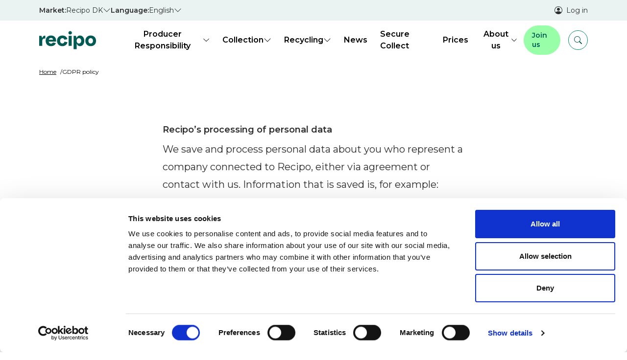

--- FILE ---
content_type: text/html; charset=UTF-8
request_url: https://recipo.dk/en/gdpr-policy/
body_size: 21956
content:
<!doctype html>
<html lang="en-GB">

<head>
    <!-- Google Tag Manager new -->
<script>(function(w,d,s,l,i){w[l]=w[l]||[];w[l].push({'gtm.start':
    new Date().getTime(),event:'gtm.js'});var f=d.getElementsByTagName(s)[0],
    j=d.createElement(s),dl=l!='dataLayer'?'&l='+l:'';j.async=true;j.src=
    'https://www.googletagmanager.com/gtm.js?id='+i+dl;f.parentNode.insertBefore(j,f);
    })(window,document,'script','dataLayer','GTM-55XDRCBL');</script>
    <!-- End Google Tag Manager -->
    
    <!-- Google Tag Manager old -->
    <script>(function(w,d,s,l,i){w[l]=w[l]||[];w[l].push({'gtm.start':
    new Date().getTime(),event:'gtm.js'});var f=d.getElementsByTagName(s)[0],
    j=d.createElement(s),dl=l!='dataLayer'?'&l='+l:'';j.async=true;j.src=
    'https://www.googletagmanager.com/gtm.js?id='+i+dl;f.parentNode.insertBefore(j,f);
    })(window,document,'script','dataLayer','GTM-KQB376N9');</script>
    <!-- End Google Tag Manager -->
    <meta charset="utf-8">
    <meta
        name="viewport"
        content="width=device-width, initial-scale=1"
    >

    
    <link
        href="https://recipo.com/dist/images/favicon/apple-touch-icon.4752ed.png"
        rel="apple-touch-icon"
        sizes="180x180"
    >
    <link
        type="image/png"
        href="https://recipo.com/dist/images/favicon/favicon-32x32.708d57.png"
        rel="icon"
        sizes="32x32"
    >
    <link
        type="image/png"
        href="https://recipo.com/dist/images/favicon/favicon-16x16.153445.png"
        rel="icon"
        sizes="16x16"
    >
    <link
        href="https://recipo.com/dist/images/favicon/site.26b7ea.webmanifest"
        rel="manifest"
    >
    <link
        href="https://recipo.com/dist/images/favicon/safari-pinned-tab.e839ac.svg"
        rel="mask-icon"
        color="#00b285"
    >
    <meta
        name="msapplication-TileColor"
        content="#00b285"
    >
    <meta
        name="theme-color"
        content="#00b285"
    >

    <meta name='robots' content='index, follow, max-image-preview:large, max-snippet:-1, max-video-preview:-1' />
<link rel="alternate" href="https://recipo.dk/gdpr-policy/" hreflang="da" />
<link rel="alternate" href="https://recipo.dk/en/gdpr-policy/" hreflang="en" />

	<!-- This site is optimized with the Yoast SEO plugin v21.9.1 - https://yoast.com/wordpress/plugins/seo/ -->
	<title>GDPR policy - Recipo DK</title>
	<link rel="canonical" href="https://recipo.dk/en/gdpr-policy/" />
	<meta property="og:locale" content="en_GB" />
	<meta property="og:locale:alternate" content="da_DK" />
	<meta property="og:type" content="article" />
	<meta property="og:title" content="GDPR policy - Recipo DK" />
	<meta property="og:url" content="https://recipo.dk/en/gdpr-policy/" />
	<meta property="og:site_name" content="Recipo DK" />
	<meta property="article:modified_time" content="2024-11-19T10:26:09+00:00" />
	<meta name="twitter:card" content="summary_large_image" />
	<meta name="twitter:label1" content="Est. reading time" />
	<meta name="twitter:data1" content="2 minutes" />
	<script type="application/ld+json" class="yoast-schema-graph">{"@context":"https://schema.org","@graph":[{"@type":"WebPage","@id":"https://recipo.dk/en/gdpr-policy/","url":"https://recipo.dk/en/gdpr-policy/","name":"GDPR policy - Recipo DK","isPartOf":{"@id":"https://recipo.dk/en/#website"},"datePublished":"2024-11-19T10:25:35+00:00","dateModified":"2024-11-19T10:26:09+00:00","breadcrumb":{"@id":"https://recipo.dk/en/gdpr-policy/#breadcrumb"},"inLanguage":"en-GB","potentialAction":[{"@type":"ReadAction","target":["https://recipo.dk/en/gdpr-policy/"]}]},{"@type":"BreadcrumbList","@id":"https://recipo.dk/en/gdpr-policy/#breadcrumb","itemListElement":[{"@type":"ListItem","position":1,"name":"Home","item":"https://recipo.dk/en/"},{"@type":"ListItem","position":2,"name":"GDPR policy"}]},{"@type":"WebSite","@id":"https://recipo.dk/en/#website","url":"https://recipo.dk/en/","name":"Recipo DK","description":"","potentialAction":[{"@type":"SearchAction","target":{"@type":"EntryPoint","urlTemplate":"https://recipo.dk/en/search/{search_term_string}"},"query-input":"required name=search_term_string"}],"inLanguage":"en-GB"}]}</script>
	<!-- / Yoast SEO plugin. -->


<link rel='dns-prefetch' href='//www.google.com' />
<style id='wp-img-auto-sizes-contain-inline-css'>
img:is([sizes=auto i],[sizes^="auto," i]){contain-intrinsic-size:3000px 1500px}
/*# sourceURL=wp-img-auto-sizes-contain-inline-css */
</style>
<style id='wp-block-heading-inline-css'>
h1:where(.wp-block-heading).has-background,h2:where(.wp-block-heading).has-background,h3:where(.wp-block-heading).has-background,h4:where(.wp-block-heading).has-background,h5:where(.wp-block-heading).has-background,h6:where(.wp-block-heading).has-background{padding:1.25em 2.375em}h1.has-text-align-left[style*=writing-mode]:where([style*=vertical-lr]),h1.has-text-align-right[style*=writing-mode]:where([style*=vertical-rl]),h2.has-text-align-left[style*=writing-mode]:where([style*=vertical-lr]),h2.has-text-align-right[style*=writing-mode]:where([style*=vertical-rl]),h3.has-text-align-left[style*=writing-mode]:where([style*=vertical-lr]),h3.has-text-align-right[style*=writing-mode]:where([style*=vertical-rl]),h4.has-text-align-left[style*=writing-mode]:where([style*=vertical-lr]),h4.has-text-align-right[style*=writing-mode]:where([style*=vertical-rl]),h5.has-text-align-left[style*=writing-mode]:where([style*=vertical-lr]),h5.has-text-align-right[style*=writing-mode]:where([style*=vertical-rl]),h6.has-text-align-left[style*=writing-mode]:where([style*=vertical-lr]),h6.has-text-align-right[style*=writing-mode]:where([style*=vertical-rl]){rotate:180deg}
/*# sourceURL=https://recipo.dk/wp/wp-includes/blocks/heading/style.min.css */
</style>
<style id='wp-block-list-inline-css'>
ol,ul{box-sizing:border-box}:root :where(.wp-block-list.has-background){padding:1.25em 2.375em}
/*# sourceURL=https://recipo.dk/wp/wp-includes/blocks/list/style.min.css */
</style>
<style id='wp-block-paragraph-inline-css'>
.is-small-text{font-size:.875em}.is-regular-text{font-size:1em}.is-large-text{font-size:2.25em}.is-larger-text{font-size:3em}.has-drop-cap:not(:focus):first-letter{float:left;font-size:8.4em;font-style:normal;font-weight:100;line-height:.68;margin:.05em .1em 0 0;text-transform:uppercase}body.rtl .has-drop-cap:not(:focus):first-letter{float:none;margin-left:.1em}p.has-drop-cap.has-background{overflow:hidden}:root :where(p.has-background){padding:1.25em 2.375em}:where(p.has-text-color:not(.has-link-color)) a{color:inherit}p.has-text-align-left[style*="writing-mode:vertical-lr"],p.has-text-align-right[style*="writing-mode:vertical-rl"]{rotate:180deg}
/*# sourceURL=https://recipo.dk/wp/wp-includes/blocks/paragraph/style.min.css */
</style>
<link rel="stylesheet" href="/content/uploads/sites/6/tablepress-custom.min.css?ver=4"><link rel="stylesheet" href="/dist/css/app.e75c8a.css">		<style id="wp-custom-css">
			.grecaptcha-badge{
	display: none;
	visibility: none;
}		</style>
		</head>

<body class="privacy-policy wp-singular page page-id-1443 wp-embed-responsive wp-theme-recipo gdpr-policy">
    <!-- Google Tag Manager (noscript) -->
<!-- Google Tag Manager (noscript) -->
<noscript
  ><iframe
    src="https://www.googletagmanager.com/ns.html?id=GTM-55XDRCBL"
    height="0"
    width="0"
    style="display: none; visibility: hidden"
  ></iframe
></noscript>
<!-- End Google Tag Manager (noscript) -->
<!-- Google Tag Manager (noscript) -->
<noscript
  ><iframe
    src="https://www.googletagmanager.com/ns.html?id=GTM-KQB376N9"
    height="0"
    width="0"
    style="display: none; visibility: hidden"
  ></iframe
></noscript>
<!-- End Google Tag Manager (noscript) -->
        
    <div id="app">
        <a
            class="sr-only z-skip-to-content inline-block bg-white text-ui-link underline underline-offset-2 focus:not-sr-only focus:absolute focus:left-6 focus:top-6 focus:p-4"
            href="#main"
        >
            Skip to content
        </a>

        <header
    class="sticky top-0 z-header bg-white transition-shadow duration-300"
    id="site-header"
    :class="isScrolledDown ? 'shadow' : ''"
    @scroll.window="isScrolledDown = window.pageYOffset > 0"
    x-data="header()"
    x-init="handleInit($refs, $nextTick)"
>
    <div
    class="relative z-backdrop hidden h-auto w-full bg-primary-200 text-sm text-secondary2-400 md:block xl:z-top-header">
    <div class="mx-auto px-6 xl:px-20 2xl:max-w-screen-2xl">
        <div class="flex flex-row items-center justify-between">
            <div class="flex flex-row gap-6">
                <div
    class="relative"
    x-data="{ open: false }"
    x-on:mousedown.outside="open = false"
>
    <button
        class="py-[10.5px] flex flex-row items-center gap-2"
        x-on:click="open = ! open"
    >
        <span class="font-semibold">Market:</span>
        <span>Recipo DK</span>
        <span
            class=" transition-all"
            :class="open ? 'rotate-180' : ''"
        >
            <svg class="h-4 w-4" width="16" height="16" viewBox="0 0 16 16" fill="none" xmlns="http://www.w3.org/2000/svg">
<path fill-rule="evenodd" clip-rule="evenodd" d="M1.64604 4.646C1.69249 4.59944 1.74766 4.56249 1.80841 4.53729C1.86915 4.51208 1.93427 4.49911 2.00004 4.49911C2.06581 4.49911 2.13093 4.51208 2.19167 4.53729C2.25242 4.56249 2.30759 4.59944 2.35404 4.646L8.00004 10.293L13.646 4.646C13.6925 4.59951 13.7477 4.56264 13.8085 4.53748C13.8692 4.51232 13.9343 4.49937 14 4.49937C14.0658 4.49937 14.1309 4.51232 14.1916 4.53748C14.2524 4.56264 14.3076 4.59951 14.354 4.646C14.4005 4.69249 14.4374 4.74768 14.4626 4.80842C14.4877 4.86916 14.5007 4.93426 14.5007 5C14.5007 5.06574 14.4877 5.13085 14.4626 5.19158C14.4374 5.25232 14.4005 5.30751 14.354 5.354L8.35404 11.354C8.30759 11.4006 8.25242 11.4375 8.19167 11.4627C8.13093 11.4879 8.06581 11.5009 8.00004 11.5009C7.93427 11.5009 7.86915 11.4879 7.80841 11.4627C7.74766 11.4375 7.69248 11.4006 7.64604 11.354L1.64604 5.354C1.59948 5.30756 1.56253 5.25238 1.53733 5.19163C1.51212 5.13089 1.49915 5.06577 1.49915 5C1.49915 4.93423 1.51212 4.86911 1.53733 4.80837C1.56253 4.74762 1.59948 4.69245 1.64604 4.646Z" fill="currentColor"/>
</svg>        </span>
    </button>
    <div
        class="absolute bg-primary-200 -left-4 min-w-[calc(100%+32px)] pb-2 flex flex-col"
        x-show="open"
    >
                    <a
                class=" py-2 px-4 no-underline hover:underline"
                href="https://recipo.com"
            >
                Recipo Global
            </a>
                    <a
                class=" py-2 px-4 no-underline hover:underline"
                href="https://recipo.se"
            >
                Recipo SE
            </a>
                    <a
                class=" py-2 px-4 no-underline hover:underline"
                href="https://recipo.no"
            >
                Recipo NO
            </a>
                    <a
                class=" py-2 px-4 no-underline hover:underline"
                href="https://recipo.dk"
            >
                Recipo DK
            </a>
            </div>
</div>
                <div
    class="relative"
    x-data="{ open: false }"
    x-on:mousedown.outside="open = false"
>
    <button
        class="py-[10.5px] flex flex-row items-center gap-2"
        x-on:click="open = ! open"
    >
        <span class="font-semibold">Language:</span>
        <span>English</span>
        <span
            class=" transition-all"
            :class="open ? 'rotate-180' : ''"
        >
            <svg class="h-4 w-4" width="16" height="16" viewBox="0 0 16 16" fill="none" xmlns="http://www.w3.org/2000/svg">
<path fill-rule="evenodd" clip-rule="evenodd" d="M1.64604 4.646C1.69249 4.59944 1.74766 4.56249 1.80841 4.53729C1.86915 4.51208 1.93427 4.49911 2.00004 4.49911C2.06581 4.49911 2.13093 4.51208 2.19167 4.53729C2.25242 4.56249 2.30759 4.59944 2.35404 4.646L8.00004 10.293L13.646 4.646C13.6925 4.59951 13.7477 4.56264 13.8085 4.53748C13.8692 4.51232 13.9343 4.49937 14 4.49937C14.0658 4.49937 14.1309 4.51232 14.1916 4.53748C14.2524 4.56264 14.3076 4.59951 14.354 4.646C14.4005 4.69249 14.4374 4.74768 14.4626 4.80842C14.4877 4.86916 14.5007 4.93426 14.5007 5C14.5007 5.06574 14.4877 5.13085 14.4626 5.19158C14.4374 5.25232 14.4005 5.30751 14.354 5.354L8.35404 11.354C8.30759 11.4006 8.25242 11.4375 8.19167 11.4627C8.13093 11.4879 8.06581 11.5009 8.00004 11.5009C7.93427 11.5009 7.86915 11.4879 7.80841 11.4627C7.74766 11.4375 7.69248 11.4006 7.64604 11.354L1.64604 5.354C1.59948 5.30756 1.56253 5.25238 1.53733 5.19163C1.51212 5.13089 1.49915 5.06577 1.49915 5C1.49915 4.93423 1.51212 4.86911 1.53733 4.80837C1.56253 4.74762 1.59948 4.69245 1.64604 4.646Z" fill="currentColor"/>
</svg>        </span>
    </button>
    <div
        class="absolute bg-primary-200 -left-4 min-w-[calc(100%+32px)] pb-2 flex flex-col"
        x-show="open"
    >
                    <a
                class=" py-2 px-4 no-underline hover:underline"
                href="https://recipo.dk/gdpr-policy/"
            >
                Dansk
            </a>
                    <a
                class="pointer-events-none py-2 px-4 no-underline hover:underline"
                href="https://recipo.dk/en/gdpr-policy/"
            >
                English
            </a>
            </div>
</div>
            </div>
                            <a
                    class="hidden flex-row items-center no-underline hover:underline md:flex"
                    href="https://www.recipo-app.com/login"
                    target=""
                >
                    <svg class="mr-2 h-4 w-4 fill-current" xmlns="http://www.w3.org/2000/svg" width="16" height="16" viewBox="0 0 16 16" fill="none">
  <g clip-path="url(#clip0_4825_6160)">
    <path fill-rule="evenodd" clip-rule="evenodd" d="M2.34315 2.34315C0.842855 3.84344 0 5.87827 0 8C0 10.1217 0.842855 12.1566 2.34315 13.6569C3.84344 15.1571 5.87827 16 8 16C10.1217 16 12.1566 15.1571 13.6569 13.6569C15.1571 12.1566 16 10.1217 16 8C16 5.87827 15.1571 3.84344 13.6569 2.34315C12.1566 0.842855 10.1217 0 8 0C5.87827 0 3.84344 0.842855 2.34315 2.34315ZM4.2744 2.07403C5.39037 1.37236 6.68178 1.00007 8 1C9.31822 1.00007 10.6096 1.37236 11.7256 2.07403C12.8416 2.77569 13.7367 3.77821 14.308 4.96619C14.8794 6.15418 15.1036 7.47934 14.955 8.78916C14.8064 10.099 14.2909 11.3402 13.468 12.37C12.757 11.225 11.195 10 8 10C4.805 10 3.242 11.226 2.532 12.37C1.70905 11.3402 1.19361 10.099 1.045 8.78916C0.896386 7.47934 1.12065 6.15418 1.69196 4.96619C2.26328 3.77821 3.15844 2.77569 4.2744 2.07403ZM10.1213 8.12132C10.6839 7.55871 11 6.79565 11 6C11 5.20435 10.6839 4.44129 10.1213 3.87868C9.55871 3.31607 8.79565 3 8 3C7.20435 3 6.44129 3.31607 5.87868 3.87868C5.31607 4.44129 5 5.20435 5 6C5 6.79565 5.31607 7.55871 5.87868 8.12132C6.44129 8.68393 7.20435 9 8 9C8.79565 9 9.55871 8.68393 10.1213 8.12132Z" fill="currentColor"/>
  </g>
  <defs>
    <clipPath id="clip0_4825_6160">
      <rect width="16" height="16" fill="white"/>
    </clipPath>
  </defs>
</svg>                    Log in
                </a>
                    </div>
    </div>
</div>
    <div class="mx-auto flex h-[72px] items-center px-6 xl:h-[80px] xl:px-20 2xl:max-w-screen-2xl">
        <a
    class="mr-10 flex h-full max-w-30 items-center xl:max-w-45"
    href="https://recipo.dk/en/"
>
    <span class="sr-only">Home</span>
            <img
            class="h-full max-h-8 md:max-h-10"
            src="/content/uploads/sites/6/2025/10/Recipo_Logo_DarkGreen_RGB.svg"
            alt="Recipo DK logo"
            height="32"
        />
    </a>
        <div
            class="flex flex-auto items-center justify-end xl:justify-between"
            
            :class="isSearchOpen ? 'relative' : 'static'"
        >
            <nav
        class="hidden xl:flex"
        aria-label="Main menu English"
    >
        <ul
            class="group flex list-none gap-x-2"
            x-data="{ activeItem: null }"
            x-on:keyup.escape.window="activeItem = null"
            x-on:click.outside="activeItem = null"
        >
                            <li
    class="group/item flex rounded-md border-[1px] border-transparent"
     x-data="{ open: false }" x-init="$watch('activeItem', value => { open = value === 0 })" :class="open ? 'bg-primary-200 border-primary' : 'border-transparent'" >
            <button
            class="relative flex items-center px-3 py-[14px] gap-2 font-semibold rounded-lg hover:bg-primary-200 outline-offset-0 after:content-[&#039;&#039;] after:hidden after:absolute"
            aria-controls="dropdown-menu-item-0"
            aria-label="Open submenu for Producer Responsibility"
            :class="open ? 'after:!block bg-' : ''"
            x-on:click="activeItem === 0 ? activeItem = null : activeItem = 0; open = ! open"
            :aria-expanded="open"
        >
            Producer Responsibility
            <svg :class="open ? 'transform rotate-180' : ''" class="w-4 transition-all" width="16" height="16" viewBox="0 0 16 16" fill="none" xmlns="http://www.w3.org/2000/svg">
<path fill-rule="evenodd" clip-rule="evenodd" d="M1.64604 4.646C1.69249 4.59944 1.74766 4.56249 1.80841 4.53729C1.86915 4.51208 1.93427 4.49911 2.00004 4.49911C2.06581 4.49911 2.13093 4.51208 2.19167 4.53729C2.25242 4.56249 2.30759 4.59944 2.35404 4.646L8.00004 10.293L13.646 4.646C13.6925 4.59951 13.7477 4.56264 13.8085 4.53748C13.8692 4.51232 13.9343 4.49937 14 4.49937C14.0658 4.49937 14.1309 4.51232 14.1916 4.53748C14.2524 4.56264 14.3076 4.59951 14.354 4.646C14.4005 4.69249 14.4374 4.74768 14.4626 4.80842C14.4877 4.86916 14.5007 4.93426 14.5007 5C14.5007 5.06574 14.4877 5.13085 14.4626 5.19158C14.4374 5.25232 14.4005 5.30751 14.354 5.354L8.35404 11.354C8.30759 11.4006 8.25242 11.4375 8.19167 11.4627C8.13093 11.4879 8.06581 11.5009 8.00004 11.5009C7.93427 11.5009 7.86915 11.4879 7.80841 11.4627C7.74766 11.4375 7.69248 11.4006 7.64604 11.354L1.64604 5.354C1.59948 5.30756 1.56253 5.25238 1.53733 5.19163C1.51212 5.13089 1.49915 5.06577 1.49915 5C1.49915 4.93423 1.51212 4.86911 1.53733 4.80837C1.56253 4.74762 1.59948 4.69245 1.64604 4.646Z" fill="currentColor"/>
</svg>        </button>
        <div
    class="absolute top-[48px] z-header-dropdown flex min-w-[18rem] rounded-b-lg bg-accentual2 p-4 xl:top-[122px]"
    id="dropdown-menu-item-0"
    x-cloak
    x-show="open"
>

            <ul class="group/dropdown group-hover:text-white-50-opacity relative flex w-full flex-col gap-2 text-secondary2">
                            
                <li class="m-0 p-0 first:pt-0 last:pb-0">
                    <a
                        class="flex w-full justify-between rounded-lg px-4 py-5 text-base font-semibold text-secondary2 underline hover:bg-primary-200"
                        href="https://recipo.dk/en/producer-responsibility/autocomply/"
                                            >
                        <span class="mr-2">AutoComply</span>
                    </a>
                </li>
                            
                <li class="m-0 p-0 first:pt-0 last:pb-0">
                    <a
                        class="flex w-full justify-between rounded-lg px-4 py-5 text-base font-semibold text-secondary2 underline hover:bg-primary-200"
                        href="https://recipo.dk/en/producer-responsibility/"
                                            >
                        <span class="mr-2">Producer Responsibility</span>
                    </a>
                </li>
                            
                <li class="m-0 p-0 first:pt-0 last:pb-0">
                    <a
                        class="flex w-full justify-between rounded-lg px-4 py-5 text-base font-semibold text-secondary2 underline hover:bg-primary-200"
                        href="https://recipo.dk/en/producer-responsibility/denmark-rules-and-reporting/"
                                            >
                        <span class="mr-2">Denmark – Rules and Reporting</span>
                    </a>
                </li>
                            
                <li class="m-0 p-0 first:pt-0 last:pb-0">
                    <a
                        class="flex w-full justify-between rounded-lg px-4 py-5 text-base font-semibold text-secondary2 underline hover:bg-primary-200"
                        href="https://recipo.dk/en/producer-responsibility/what-is-it/"
                                            >
                        <span class="mr-2">What is it?</span>
                    </a>
                </li>
                            
                <li class="m-0 p-0 first:pt-0 last:pb-0">
                    <a
                        class="flex w-full justify-between rounded-lg px-4 py-5 text-base font-semibold text-secondary2 underline hover:bg-primary-200"
                        href="https://recipo.dk/en/producer-responsibility/who-counts/"
                                            >
                        <span class="mr-2">Who Counts?</span>
                    </a>
                </li>
                            
                <li class="m-0 p-0 first:pt-0 last:pb-0">
                    <a
                        class="flex w-full justify-between rounded-lg px-4 py-5 text-base font-semibold text-secondary2 underline hover:bg-primary-200"
                        href="https://recipo.dk/en/producer-responsibility/batteries/"
                                            >
                        <span class="mr-2">Batteries</span>
                    </a>
                </li>
                            
                <li class="m-0 p-0 first:pt-0 last:pb-0">
                    <a
                        class="flex w-full justify-between rounded-lg px-4 py-5 text-base font-semibold text-secondary2 underline hover:bg-primary-200"
                        href="https://recipo.dk/en/producer-responsibility/electronics/"
                                            >
                        <span class="mr-2">Electronics</span>
                    </a>
                </li>
                            
                <li class="m-0 p-0 first:pt-0 last:pb-0">
                    <a
                        class="flex w-full justify-between rounded-lg px-4 py-5 text-base font-semibold text-secondary2 underline hover:bg-primary-200"
                        href="https://recipo.dk/en/packaging/"
                                            >
                        <span class="mr-2">Packaging</span>
                    </a>
                </li>
                            
                <li class="m-0 p-0 first:pt-0 last:pb-0">
                    <a
                        class="flex w-full justify-between rounded-lg px-4 py-5 text-base font-semibold text-secondary2 underline hover:bg-primary-200"
                        href="https://recipo.dk/en/producer-responsibility/laws-and-regulations/"
                                            >
                        <span class="mr-2">Laws and Regulations</span>
                    </a>
                </li>
                    </ul>
    </div>
        <div
    class="absolute left-0 top-[122px] z-backdrop h-screen w-full bg-black opacity-50"
    x-cloak
    x-show="open"
    x-on:click="open = false"
></div>
    </li>
                            <li
    class="group/item flex rounded-md border-[1px] border-transparent"
     x-data="{ open: false }" x-init="$watch('activeItem', value => { open = value === 1 })" :class="open ? 'bg-primary-200 border-primary' : 'border-transparent'" >
            <button
            class="relative flex items-center px-3 py-[14px] gap-2 font-semibold rounded-lg hover:bg-primary-200 outline-offset-0 after:content-[&#039;&#039;] after:hidden after:absolute"
            aria-controls="dropdown-menu-item-1"
            aria-label="Open submenu for Collection"
            :class="open ? 'after:!block bg-' : ''"
            x-on:click="activeItem === 1 ? activeItem = null : activeItem = 1; open = ! open"
            :aria-expanded="open"
        >
            Collection
            <svg :class="open ? 'transform rotate-180' : ''" class="w-4 transition-all" width="16" height="16" viewBox="0 0 16 16" fill="none" xmlns="http://www.w3.org/2000/svg">
<path fill-rule="evenodd" clip-rule="evenodd" d="M1.64604 4.646C1.69249 4.59944 1.74766 4.56249 1.80841 4.53729C1.86915 4.51208 1.93427 4.49911 2.00004 4.49911C2.06581 4.49911 2.13093 4.51208 2.19167 4.53729C2.25242 4.56249 2.30759 4.59944 2.35404 4.646L8.00004 10.293L13.646 4.646C13.6925 4.59951 13.7477 4.56264 13.8085 4.53748C13.8692 4.51232 13.9343 4.49937 14 4.49937C14.0658 4.49937 14.1309 4.51232 14.1916 4.53748C14.2524 4.56264 14.3076 4.59951 14.354 4.646C14.4005 4.69249 14.4374 4.74768 14.4626 4.80842C14.4877 4.86916 14.5007 4.93426 14.5007 5C14.5007 5.06574 14.4877 5.13085 14.4626 5.19158C14.4374 5.25232 14.4005 5.30751 14.354 5.354L8.35404 11.354C8.30759 11.4006 8.25242 11.4375 8.19167 11.4627C8.13093 11.4879 8.06581 11.5009 8.00004 11.5009C7.93427 11.5009 7.86915 11.4879 7.80841 11.4627C7.74766 11.4375 7.69248 11.4006 7.64604 11.354L1.64604 5.354C1.59948 5.30756 1.56253 5.25238 1.53733 5.19163C1.51212 5.13089 1.49915 5.06577 1.49915 5C1.49915 4.93423 1.51212 4.86911 1.53733 4.80837C1.56253 4.74762 1.59948 4.69245 1.64604 4.646Z" fill="currentColor"/>
</svg>        </button>
        <div
    class="absolute top-[48px] z-header-dropdown flex min-w-[18rem] rounded-b-lg bg-accentual2 p-4 xl:top-[122px]"
    id="dropdown-menu-item-1"
    x-cloak
    x-show="open"
>

            <ul class="group/dropdown group-hover:text-white-50-opacity relative flex w-full flex-col gap-2 text-secondary2">
                            
                <li class="m-0 p-0 first:pt-0 last:pb-0">
                    <a
                        class="flex w-full justify-between rounded-lg px-4 py-5 text-base font-semibold text-secondary2 underline hover:bg-primary-200"
                        href="https://recipo.dk/en/producer-responsibility-organisation/"
                                            >
                        <span class="mr-2">Producer Responsibility Organisation</span>
                    </a>
                </li>
                            
                <li class="m-0 p-0 first:pt-0 last:pb-0">
                    <a
                        class="flex w-full justify-between rounded-lg px-4 py-5 text-base font-semibold text-secondary2 underline hover:bg-primary-200"
                        href="https://recipo.dk/en/producer-responsibility-organisation/how-it-works/"
                                            >
                        <span class="mr-2">How it Works</span>
                    </a>
                </li>
                            
                <li class="m-0 p-0 first:pt-0 last:pb-0">
                    <a
                        class="flex w-full justify-between rounded-lg px-4 py-5 text-base font-semibold text-secondary2 underline hover:bg-primary-200"
                        href="https://recipo.dk/en/producer-responsibility-organisation/store-collection/"
                                            >
                        <span class="mr-2">Store Collection</span>
                    </a>
                </li>
                            
                <li class="m-0 p-0 first:pt-0 last:pb-0">
                    <a
                        class="flex w-full justify-between rounded-lg px-4 py-5 text-base font-semibold text-secondary2 underline hover:bg-primary-200"
                        href="https://recipo.dk/en/producer-responsibility-organisation/hazardous-waste/"
                                            >
                        <span class="mr-2">Hazardous Waste</span>
                    </a>
                </li>
                    </ul>
    </div>
        <div
    class="absolute left-0 top-[122px] z-backdrop h-screen w-full bg-black opacity-50"
    x-cloak
    x-show="open"
    x-on:click="open = false"
></div>
    </li>
                            <li
    class="group/item flex rounded-md border-[1px] border-transparent"
     x-data="{ open: false }" x-init="$watch('activeItem', value => { open = value === 2 })" :class="open ? 'bg-primary-200 border-primary' : 'border-transparent'" >
            <button
            class="relative flex items-center px-3 py-[14px] gap-2 font-semibold rounded-lg hover:bg-primary-200 outline-offset-0 after:content-[&#039;&#039;] after:hidden after:absolute"
            aria-controls="dropdown-menu-item-2"
            aria-label="Open submenu for Recycling"
            :class="open ? 'after:!block bg-' : ''"
            x-on:click="activeItem === 2 ? activeItem = null : activeItem = 2; open = ! open"
            :aria-expanded="open"
        >
            Recycling
            <svg :class="open ? 'transform rotate-180' : ''" class="w-4 transition-all" width="16" height="16" viewBox="0 0 16 16" fill="none" xmlns="http://www.w3.org/2000/svg">
<path fill-rule="evenodd" clip-rule="evenodd" d="M1.64604 4.646C1.69249 4.59944 1.74766 4.56249 1.80841 4.53729C1.86915 4.51208 1.93427 4.49911 2.00004 4.49911C2.06581 4.49911 2.13093 4.51208 2.19167 4.53729C2.25242 4.56249 2.30759 4.59944 2.35404 4.646L8.00004 10.293L13.646 4.646C13.6925 4.59951 13.7477 4.56264 13.8085 4.53748C13.8692 4.51232 13.9343 4.49937 14 4.49937C14.0658 4.49937 14.1309 4.51232 14.1916 4.53748C14.2524 4.56264 14.3076 4.59951 14.354 4.646C14.4005 4.69249 14.4374 4.74768 14.4626 4.80842C14.4877 4.86916 14.5007 4.93426 14.5007 5C14.5007 5.06574 14.4877 5.13085 14.4626 5.19158C14.4374 5.25232 14.4005 5.30751 14.354 5.354L8.35404 11.354C8.30759 11.4006 8.25242 11.4375 8.19167 11.4627C8.13093 11.4879 8.06581 11.5009 8.00004 11.5009C7.93427 11.5009 7.86915 11.4879 7.80841 11.4627C7.74766 11.4375 7.69248 11.4006 7.64604 11.354L1.64604 5.354C1.59948 5.30756 1.56253 5.25238 1.53733 5.19163C1.51212 5.13089 1.49915 5.06577 1.49915 5C1.49915 4.93423 1.51212 4.86911 1.53733 4.80837C1.56253 4.74762 1.59948 4.69245 1.64604 4.646Z" fill="currentColor"/>
</svg>        </button>
        <div
    class="absolute top-[48px] z-header-dropdown flex min-w-[18rem] rounded-b-lg bg-accentual2 p-4 xl:top-[122px]"
    id="dropdown-menu-item-2"
    x-cloak
    x-show="open"
>

            <ul class="group/dropdown group-hover:text-white-50-opacity relative flex w-full flex-col gap-2 text-secondary2">
                            
                <li class="m-0 p-0 first:pt-0 last:pb-0">
                    <a
                        class="flex w-full justify-between rounded-lg px-4 py-5 text-base font-semibold text-secondary2 underline hover:bg-primary-200"
                        href="https://recipo.dk/en/reuse-recycling/"
                                            >
                        <span class="mr-2">Reuse &amp; Recycling</span>
                    </a>
                </li>
                            
                <li class="m-0 p-0 first:pt-0 last:pb-0">
                    <a
                        class="flex w-full justify-between rounded-lg px-4 py-5 text-base font-semibold text-secondary2 underline hover:bg-primary-200"
                        href="https://recipo.dk/en/reuse-recycling/what-happens-next/"
                                            >
                        <span class="mr-2">What Happens Next?</span>
                    </a>
                </li>
                            
                <li class="m-0 p-0 first:pt-0 last:pb-0">
                    <a
                        class="flex w-full justify-between rounded-lg px-4 py-5 text-base font-semibold text-secondary2 underline hover:bg-primary-200"
                        href="https://recipo.dk/en/reuse-recycling/battery-recycling/"
                                            >
                        <span class="mr-2">Battery Recycling</span>
                    </a>
                </li>
                            
                <li class="m-0 p-0 first:pt-0 last:pb-0">
                    <a
                        class="flex w-full justify-between rounded-lg px-4 py-5 text-base font-semibold text-secondary2 underline hover:bg-primary-200"
                        href="https://recipo.dk/en/reuse-recycling/electronics-recycling/"
                                            >
                        <span class="mr-2">Electronics Recycling</span>
                    </a>
                </li>
                            
                <li class="m-0 p-0 first:pt-0 last:pb-0">
                    <a
                        class="flex w-full justify-between rounded-lg px-4 py-5 text-base font-semibold text-secondary2 underline hover:bg-primary-200"
                        href="https://recipo.dk/en/reuse-recycling/recycling-computers/"
                                            >
                        <span class="mr-2">Recycling Computers</span>
                    </a>
                </li>
                            
                <li class="m-0 p-0 first:pt-0 last:pb-0">
                    <a
                        class="flex w-full justify-between rounded-lg px-4 py-5 text-base font-semibold text-secondary2 underline hover:bg-primary-200"
                        href="https://recipo.dk/en/reuse-recycling/recycling-mobile-phones/"
                                            >
                        <span class="mr-2">Recycling Mobile Phones</span>
                    </a>
                </li>
                    </ul>
    </div>
        <div
    class="absolute left-0 top-[122px] z-backdrop h-screen w-full bg-black opacity-50"
    x-cloak
    x-show="open"
    x-on:click="open = false"
></div>
    </li>
                            <li
    class="group/item flex rounded-md border-[1px] border-transparent"
    >
            <a
            class="relative flex items-center px-3 py-[14px] gap-2 font-semibold rounded-lg hover:bg-primary-200 outline-offset-0 after:content-[&#039;&#039;] after:hidden after:absolute no-underline"
            href="https://recipo.dk/en/news/"
                    >
            News
        </a>
    </li>
                            <li
    class="group/item flex rounded-md border-[1px] border-transparent"
    >
            <a
            class="relative flex items-center px-3 py-[14px] gap-2 font-semibold rounded-lg hover:bg-primary-200 outline-offset-0 after:content-[&#039;&#039;] after:hidden after:absolute no-underline"
            href="https://recipo.dk/en/secure-collect/"
                    >
            Secure Collect
        </a>
    </li>
                            <li
    class="group/item flex rounded-md border-[1px] border-transparent"
    >
            <a
            class="relative flex items-center px-3 py-[14px] gap-2 font-semibold rounded-lg hover:bg-primary-200 outline-offset-0 after:content-[&#039;&#039;] after:hidden after:absolute no-underline"
            href="https://recipo.dk/en/prices/"
                    >
            Prices
        </a>
    </li>
                            <li
    class="group/item flex rounded-md border-[1px] border-transparent"
     x-data="{ open: false }" x-init="$watch('activeItem', value => { open = value === 6 })" :class="open ? 'bg-primary-200 border-primary' : 'border-transparent'" >
            <button
            class="relative flex items-center px-3 py-[14px] gap-2 font-semibold rounded-lg hover:bg-primary-200 outline-offset-0 after:content-[&#039;&#039;] after:hidden after:absolute"
            aria-controls="dropdown-menu-item-6"
            aria-label="Open submenu for About us"
            :class="open ? 'after:!block bg-' : ''"
            x-on:click="activeItem === 6 ? activeItem = null : activeItem = 6; open = ! open"
            :aria-expanded="open"
        >
            About us
            <svg :class="open ? 'transform rotate-180' : ''" class="w-4 transition-all" width="16" height="16" viewBox="0 0 16 16" fill="none" xmlns="http://www.w3.org/2000/svg">
<path fill-rule="evenodd" clip-rule="evenodd" d="M1.64604 4.646C1.69249 4.59944 1.74766 4.56249 1.80841 4.53729C1.86915 4.51208 1.93427 4.49911 2.00004 4.49911C2.06581 4.49911 2.13093 4.51208 2.19167 4.53729C2.25242 4.56249 2.30759 4.59944 2.35404 4.646L8.00004 10.293L13.646 4.646C13.6925 4.59951 13.7477 4.56264 13.8085 4.53748C13.8692 4.51232 13.9343 4.49937 14 4.49937C14.0658 4.49937 14.1309 4.51232 14.1916 4.53748C14.2524 4.56264 14.3076 4.59951 14.354 4.646C14.4005 4.69249 14.4374 4.74768 14.4626 4.80842C14.4877 4.86916 14.5007 4.93426 14.5007 5C14.5007 5.06574 14.4877 5.13085 14.4626 5.19158C14.4374 5.25232 14.4005 5.30751 14.354 5.354L8.35404 11.354C8.30759 11.4006 8.25242 11.4375 8.19167 11.4627C8.13093 11.4879 8.06581 11.5009 8.00004 11.5009C7.93427 11.5009 7.86915 11.4879 7.80841 11.4627C7.74766 11.4375 7.69248 11.4006 7.64604 11.354L1.64604 5.354C1.59948 5.30756 1.56253 5.25238 1.53733 5.19163C1.51212 5.13089 1.49915 5.06577 1.49915 5C1.49915 4.93423 1.51212 4.86911 1.53733 4.80837C1.56253 4.74762 1.59948 4.69245 1.64604 4.646Z" fill="currentColor"/>
</svg>        </button>
        <div
    class="absolute top-[48px] z-header-dropdown flex min-w-[18rem] rounded-b-lg bg-accentual2 p-4 xl:top-[122px]"
    id="dropdown-menu-item-6"
    x-cloak
    x-show="open"
>

            <ul class="group/dropdown group-hover:text-white-50-opacity relative flex w-full flex-col gap-2 text-secondary2">
                            
                <li class="m-0 p-0 first:pt-0 last:pb-0">
                    <a
                        class="flex w-full justify-between rounded-lg px-4 py-5 text-base font-semibold text-secondary2 underline hover:bg-primary-200"
                        href="https://recipo.dk/en/about-us/"
                                            >
                        <span class="mr-2">About us</span>
                    </a>
                </li>
                            
                <li class="m-0 p-0 first:pt-0 last:pb-0">
                    <a
                        class="flex w-full justify-between rounded-lg px-4 py-5 text-base font-semibold text-secondary2 underline hover:bg-primary-200"
                        href="https://recipo.dk/en/about-us/affiliated-companies/"
                                            >
                        <span class="mr-2">Affiliated Companies</span>
                    </a>
                </li>
                            
                <li class="m-0 p-0 first:pt-0 last:pb-0">
                    <a
                        class="flex w-full justify-between rounded-lg px-4 py-5 text-base font-semibold text-secondary2 underline hover:bg-primary-200"
                        href="https://recipo.dk/en/about-us/recipo-economic-association/"
                                            >
                        <span class="mr-2">Recipo Economic Association</span>
                    </a>
                </li>
                            
                <li class="m-0 p-0 first:pt-0 last:pb-0">
                    <a
                        class="flex w-full justify-between rounded-lg px-4 py-5 text-base font-semibold text-secondary2 underline hover:bg-primary-200"
                        href="https://recipo.dk/en/about-us/board/"
                                            >
                        <span class="mr-2">Board</span>
                    </a>
                </li>
                            
                <li class="m-0 p-0 first:pt-0 last:pb-0">
                    <a
                        class="flex w-full justify-between rounded-lg px-4 py-5 text-base font-semibold text-secondary2 underline hover:bg-primary-200"
                        href="https://recipo.dk/en/about-us/organization/"
                                            >
                        <span class="mr-2">Organization</span>
                    </a>
                </li>
                            
                <li class="m-0 p-0 first:pt-0 last:pb-0">
                    <a
                        class="flex w-full justify-between rounded-lg px-4 py-5 text-base font-semibold text-secondary2 underline hover:bg-primary-200"
                        href="https://recipo.dk/en/contact-us/"
                                            >
                        <span class="mr-2">Contact us</span>
                    </a>
                </li>
                    </ul>
    </div>
        <div
    class="absolute left-0 top-[122px] z-backdrop h-screen w-full bg-black opacity-50"
    x-cloak
    x-show="open"
    x-on:click="open = false"
></div>
    </li>
                    </ul>
    </nav>
            <div
    class="z-header-search absolute left-0 hidden h-20 w-full items-center bg-white md:flex"
    id="header-main-search"
    x-cloak
    x-show="isSearchOpen"
    x-trap.inert="isSearchOpen"
    x-on:keyup.stop.escape="escapeFromSearch('openSearchButton')"
>
    <form
        class="grow"
        class="search-form"
        role="search"
        method="get"
        action="https://recipo.dk/en/"
    >
        <label>
    <span class="sr-only">
        Search
    </span>
    <div class="relative">
        <svg class="absolute left-4 top-2/4 w-4 -translate-y-2/4" width="16" height="16" viewBox="0 0 16 16" fill="none" xmlns="http://www.w3.org/2000/svg">
<g clip-path="url(#clip0_1106_3252)">
<path d="M11.7419 10.344C12.7102 9.0227 13.1439 7.3845 12.9562 5.75716C12.7685 4.12982 11.9733 2.63335 10.7297 1.56714C9.48604 0.50093 7.88567 -0.0563875 6.24876 0.00668566C4.61184 0.0697588 3.05911 0.748571 1.90119 1.90732C0.743273 3.06606 0.0655718 4.61929 0.00366997 6.25624C-0.0582319 7.8932 0.500231 9.49317 1.56733 10.7361C2.63443 11.9789 4.13147 12.7731 5.75894 12.9596C7.38641 13.1461 9.0243 12.7112 10.3449 11.742H10.3439C10.3739 11.782 10.4059 11.82 10.4419 11.857L14.2919 15.707C14.4794 15.8946 14.7338 16.0001 14.9991 16.0002C15.2643 16.0003 15.5188 15.895 15.7064 15.7075C15.8941 15.52 15.9995 15.2656 15.9996 15.0004C15.9997 14.7351 15.8944 14.4806 15.7069 14.293L11.8569 10.443C11.8212 10.4068 11.7827 10.3744 11.7419 10.344ZM11.9999 6.50001C11.9999 7.22228 11.8577 7.93748 11.5813 8.60477C11.3049 9.27206 10.8997 9.87837 10.389 10.3891C9.87829 10.8998 9.27197 11.3049 8.60468 11.5813C7.93739 11.8577 7.22219 12 6.49992 12C5.77765 12 5.06245 11.8577 4.39516 11.5813C3.72787 11.3049 3.12156 10.8998 2.61083 10.3891C2.10011 9.87837 1.69498 9.27206 1.41858 8.60477C1.14218 7.93748 0.999921 7.22228 0.999921 6.50001C0.999921 5.04132 1.57938 3.64237 2.61083 2.61092C3.64228 1.57947 5.04123 1.00001 6.49992 1.00001C7.95861 1.00001 9.35756 1.57947 10.389 2.61092C11.4205 3.64237 11.9999 5.04132 11.9999 6.50001Z" fill="currentColor"/>
</g>
<defs>
<clipPath id="clip0_1106_3252">
<rect width="16" height="16" fill="none"/>
</clipPath>
</defs>
</svg>        <input
            class="max-h-[56px] w-full rounded border border-secondary2-200 py-4 pl-11 pr-2 hover:border-primary-400 active:border-primary-400"
            name="s"
            type="search"
            value=""
            placeholder="Search.."
            x-ref="searchInput"
                    >
        <button class="px-4 py-[10px] gap-x-[6px] bg-primary hover:bg-primary-500 active:bg-primary-500 disabled:bg-primary-500 border-primary hover:border-primary-500 active:border-primary-500 disabled:border-primary-300 rounded-[80px] font-semibold disabled:pointer-events-none outline-offset-4 whitespace-nowrap disabled:opacity-40 border box-border inline-flex items-center justify-center no-underline group/link max-w-full absolute right-2 top-2/4 max-h-10 -translate-y-2/4 rounded-sm font-semibold" type="submit">
        <span class="text-sm leading-snug text-white inline-flex items-center whitespace-normal group-[.block-column]:text-sm group-[.block-column]:leading-snug">Search</span>
    </button>
    </div>
</label>
    </form>
    <button class="w-10 h-10 p-[11px] bg-primary-400 hover:bg-primary-300 active:bg-primary-500 disabled:bg-primary-300 text-white border-[1px] border-transparent items-center justify-center rounded-full inline-block disabled:cursor-not-allowed outline-offset-4 disabled:opacity-40 ml-6" type="button" aria-controls="header-main-search" aria-label="Close search" x-on:click="closeDesktopSearch()">
    <svg width="16" height="16" viewBox="0 0 16 16" fill="none" xmlns="http://www.w3.org/2000/svg">
<path fill-rule="evenodd" clip-rule="evenodd" d="M2.0372 2.30828C2.06241 2.24754 2.09935 2.19236 2.14592 2.14592C2.19236 2.09935 2.24754 2.06241 2.30828 2.0372C2.36903 2.012 2.43415 1.99902 2.49992 1.99902C2.56568 1.99902 2.63081 2.012 2.69155 2.0372C2.7523 2.06241 2.80747 2.09935 2.85392 2.14592L7.99991 7.29191L13.1459 2.14592C13.1923 2.09935 13.2475 2.06241 13.3083 2.0372C13.369 2.012 13.4341 1.99902 13.4999 1.99902C13.5657 1.99902 13.6308 2.012 13.6915 2.0372C13.7523 2.06241 13.8075 2.09935 13.8539 2.14592C13.9005 2.19236 13.9374 2.24754 13.9626 2.30828C13.9878 2.36903 14.0008 2.43415 14.0008 2.49992C14.0008 2.56568 13.9878 2.63081 13.9626 2.69155C13.9374 2.7523 13.9005 2.80747 13.8539 2.85392L8.70791 7.99991L13.8539 13.1459C13.9478 13.2398 14.0005 13.3671 14.0005 13.4999C14.0005 13.6327 13.9478 13.76 13.8539 13.8539C13.76 13.9478 13.6327 14.0005 13.4999 14.0005C13.3671 14.0005 13.2398 13.9478 13.1459 13.8539L7.99991 8.70791L2.8539 13.8539C2.76001 13.9478 2.63267 14.0005 2.4999 14.0005C2.36712 14.0005 2.23979 13.9478 2.1459 13.8539C2.05201 13.76 1.99927 13.6327 1.99927 13.4999C1.99927 13.3671 2.05201 13.2398 2.1459 13.1459L7.29191 7.99991L2.14592 2.85392C2.09935 2.80747 2.06241 2.7523 2.0372 2.69155C2.012 2.63081 1.99902 2.56568 1.99902 2.49992C1.99902 2.43415 2.012 2.36903 2.0372 2.30828Z" fill="currentColor"/>
</svg></button>
</div>
            <div class="flex items-center space-x-4">
            <a class="px-4 py-[10px] gap-x-[6px] bg-vibrant hover:bg-vibrant active:bg-vibrant disabled:bg-vibrant border-vibrant rounded-[80px] font-semibold disabled:pointer-events-none outline-offset-4 whitespace-nowrap disabled:opacity-40 border box-border inline-flex items-center justify-center no-underline group/link max-w-full" href="https://recipo.dk/en/connect/" target="_self">
        <span class="text-sm leading-snug text-primary inline-flex items-center whitespace-normal group-[.block-column]:text-sm group-[.block-column]:leading-snug">Join us</span>
    </a>
        <button class="w-10 h-10 p-[11px] bg-transparent hover:bg-primary-400 active:bg-primary-500 disabled:bg-transparent text-primary-400 hover:text-white active:text-white disabled:text-primary-400 border-[1px] border-primary-400 hover:border-primary-400 active:border-primary-500 disabled:border-primary-400 items-center justify-center rounded-full inline-block disabled:cursor-not-allowed outline-offset-4 disabled:opacity-40 hidden md:inline-flex" type="button" aria-haspopup="true" aria-controls="header-main-search" aria-label="Search" x-on:click="openDesktopSearch()" x-ref="openSearchButton">
    <svg width="16" height="16" viewBox="0 0 16 16" fill="none" xmlns="http://www.w3.org/2000/svg">
<g clip-path="url(#clip0_1106_3252)">
<path d="M11.7419 10.344C12.7102 9.0227 13.1439 7.3845 12.9562 5.75716C12.7685 4.12982 11.9733 2.63335 10.7297 1.56714C9.48604 0.50093 7.88567 -0.0563875 6.24876 0.00668566C4.61184 0.0697588 3.05911 0.748571 1.90119 1.90732C0.743273 3.06606 0.0655718 4.61929 0.00366997 6.25624C-0.0582319 7.8932 0.500231 9.49317 1.56733 10.7361C2.63443 11.9789 4.13147 12.7731 5.75894 12.9596C7.38641 13.1461 9.0243 12.7112 10.3449 11.742H10.3439C10.3739 11.782 10.4059 11.82 10.4419 11.857L14.2919 15.707C14.4794 15.8946 14.7338 16.0001 14.9991 16.0002C15.2643 16.0003 15.5188 15.895 15.7064 15.7075C15.8941 15.52 15.9995 15.2656 15.9996 15.0004C15.9997 14.7351 15.8944 14.4806 15.7069 14.293L11.8569 10.443C11.8212 10.4068 11.7827 10.3744 11.7419 10.344ZM11.9999 6.50001C11.9999 7.22228 11.8577 7.93748 11.5813 8.60477C11.3049 9.27206 10.8997 9.87837 10.389 10.3891C9.87829 10.8998 9.27197 11.3049 8.60468 11.5813C7.93739 11.8577 7.22219 12 6.49992 12C5.77765 12 5.06245 11.8577 4.39516 11.5813C3.72787 11.3049 3.12156 10.8998 2.61083 10.3891C2.10011 9.87837 1.69498 9.27206 1.41858 8.60477C1.14218 7.93748 0.999921 7.22228 0.999921 6.50001C0.999921 5.04132 1.57938 3.64237 2.61083 2.61092C3.64228 1.57947 5.04123 1.00001 6.49992 1.00001C7.95861 1.00001 9.35756 1.57947 10.389 2.61092C11.4205 3.64237 11.9999 5.04132 11.9999 6.50001Z" fill="currentColor"/>
</g>
<defs>
<clipPath id="clip0_1106_3252">
<rect width="16" height="16" fill="none"/>
</clipPath>
</defs>
</svg></button>
    <div class="xl:hidden">
        <button class="w-10 h-10 p-[11px] bg-transparent hover:bg-primary-400 active:bg-primary-500 disabled:bg-transparent text-primary-400 hover:text-white active:text-white disabled:text-primary-400 border-[1px] border-primary-400 hover:border-primary-400 active:border-primary-500 disabled:border-primary-400 items-center justify-center rounded-full inline-block disabled:cursor-not-allowed outline-offset-4 disabled:opacity-40" type="button" aria-controls="mobile-overlay" aria-label="Menu" x-show="!isMobileMenuOpen" x-on:click="openMobileMenu()" x-ref="openMobileMenuButton">
    <svg width="16" height="16" viewBox="0 0 16 16" fill="none" xmlns="http://www.w3.org/2000/svg">
<path fill-rule="evenodd" clip-rule="evenodd" d="M2.5 12C2.5 11.8674 2.55268 11.7402 2.64645 11.6464C2.74021 11.5527 2.86739 11.5 3 11.5H13C13.1326 11.5 13.2598 11.5527 13.3536 11.6464C13.4473 11.7402 13.5 11.8674 13.5 12C13.5 12.1326 13.4473 12.2598 13.3536 12.3536C13.2598 12.4473 13.1326 12.5 13 12.5H3C2.86739 12.5 2.74021 12.4473 2.64645 12.3536C2.55268 12.2598 2.5 12.1326 2.5 12ZM2.5 8C2.5 7.86739 2.55268 7.74021 2.64645 7.64645C2.74021 7.55268 2.86739 7.5 3 7.5H13C13.1326 7.5 13.2598 7.55268 13.3536 7.64645C13.4473 7.74021 13.5 7.86739 13.5 8C13.5 8.13261 13.4473 8.25979 13.3536 8.35355C13.2598 8.44732 13.1326 8.5 13 8.5H3C2.86739 8.5 2.74021 8.44732 2.64645 8.35355C2.55268 8.25979 2.5 8.13261 2.5 8ZM2.5 4C2.5 3.86739 2.55268 3.74021 2.64645 3.64645C2.74021 3.55268 2.86739 3.5 3 3.5H13C13.1326 3.5 13.2598 3.55268 13.3536 3.64645C13.4473 3.74021 13.5 3.86739 13.5 4C13.5 4.13261 13.4473 4.25979 13.3536 4.35355C13.2598 4.44732 13.1326 4.5 13 4.5H3C2.86739 4.5 2.74021 4.44732 2.64645 4.35355C2.55268 4.25979 2.5 4.13261 2.5 4Z" fill="currentColor"/>
</svg></button>
    </div>
</div>
        </div>
    </div>
    <div
    class="fixed right-0 top-0 z-header flex h-screen w-full flex-col overflow-y-auto bg-white md:max-w-sm xl:hidden"
    id="mobile-overlay"
    x-cloak
    x-on:keyup.stop.escape="escapeFromMobileMenu()"
    x-show="isMobileMenuOpen"
    x-trap.inert.noscroll="isMobileMenuOpen"
>
    <div class="flex items-center justify-end gap-x-4 px-6 py-4">
        <div class="relative flex w-full items-center justify-end gap-x-4">
            <div class="absolute -top-2 left-0 w-full xl:hidden">
    <form
        class="search-form"
        id="header-main-search-mobile"
        role="search"
        x-cloak
        x-show="isMobileSearchOpen"
        x-trap.inert="isMobileSearchOpen"
        method="get"
        action="https://recipo.dk/en/"
        x-on:keyup.stop.escape="escapeFromSearch('openMobileSearchButton')"
    >
        <label>
    <span class="sr-only">
        Search
    </span>
    <div class="relative">
        <svg class="absolute left-4 top-2/4 w-4 -translate-y-2/4" width="16" height="16" viewBox="0 0 16 16" fill="none" xmlns="http://www.w3.org/2000/svg">
<g clip-path="url(#clip0_1106_3252)">
<path d="M11.7419 10.344C12.7102 9.0227 13.1439 7.3845 12.9562 5.75716C12.7685 4.12982 11.9733 2.63335 10.7297 1.56714C9.48604 0.50093 7.88567 -0.0563875 6.24876 0.00668566C4.61184 0.0697588 3.05911 0.748571 1.90119 1.90732C0.743273 3.06606 0.0655718 4.61929 0.00366997 6.25624C-0.0582319 7.8932 0.500231 9.49317 1.56733 10.7361C2.63443 11.9789 4.13147 12.7731 5.75894 12.9596C7.38641 13.1461 9.0243 12.7112 10.3449 11.742H10.3439C10.3739 11.782 10.4059 11.82 10.4419 11.857L14.2919 15.707C14.4794 15.8946 14.7338 16.0001 14.9991 16.0002C15.2643 16.0003 15.5188 15.895 15.7064 15.7075C15.8941 15.52 15.9995 15.2656 15.9996 15.0004C15.9997 14.7351 15.8944 14.4806 15.7069 14.293L11.8569 10.443C11.8212 10.4068 11.7827 10.3744 11.7419 10.344ZM11.9999 6.50001C11.9999 7.22228 11.8577 7.93748 11.5813 8.60477C11.3049 9.27206 10.8997 9.87837 10.389 10.3891C9.87829 10.8998 9.27197 11.3049 8.60468 11.5813C7.93739 11.8577 7.22219 12 6.49992 12C5.77765 12 5.06245 11.8577 4.39516 11.5813C3.72787 11.3049 3.12156 10.8998 2.61083 10.3891C2.10011 9.87837 1.69498 9.27206 1.41858 8.60477C1.14218 7.93748 0.999921 7.22228 0.999921 6.50001C0.999921 5.04132 1.57938 3.64237 2.61083 2.61092C3.64228 1.57947 5.04123 1.00001 6.49992 1.00001C7.95861 1.00001 9.35756 1.57947 10.389 2.61092C11.4205 3.64237 11.9999 5.04132 11.9999 6.50001Z" fill="currentColor"/>
</g>
<defs>
<clipPath id="clip0_1106_3252">
<rect width="16" height="16" fill="none"/>
</clipPath>
</defs>
</svg>        <input
            class="max-h-[56px] w-full rounded border border-secondary2-200 py-4 pl-11 pr-2 hover:border-primary-400 active:border-primary-400"
            name="s"
            type="search"
            value=""
            placeholder="Search.."
            x-ref="mobileSearchInput"
                    >
        <button class="px-4 py-[10px] gap-x-[6px] bg-primary hover:bg-primary-500 active:bg-primary-500 disabled:bg-primary-500 border-primary hover:border-primary-500 active:border-primary-500 disabled:border-primary-300 rounded-[80px] font-semibold disabled:pointer-events-none outline-offset-4 whitespace-nowrap disabled:opacity-40 border box-border inline-flex items-center justify-center no-underline group/link max-w-full absolute right-2 top-2/4 max-h-10 -translate-y-2/4 rounded-sm font-semibold" type="submit">
        <span class="text-sm leading-snug text-white inline-flex items-center whitespace-normal group-[.block-column]:text-sm group-[.block-column]:leading-snug">Search</span>
    </button>
    </div>
</label>
    </form>
</div>

                            <a class="px-4 py-[10px] gap-x-[6px] bg-primary hover:bg-primary-500 active:bg-primary-500 disabled:bg-primary-500 border-primary hover:border-primary-500 active:border-primary-500 disabled:border-primary-300 rounded-[80px] font-semibold disabled:pointer-events-none outline-offset-4 whitespace-nowrap disabled:opacity-40 border box-border inline-flex items-center justify-center no-underline group/link max-w-full" href="https://recipo.dk/en/connect/" target="_self">
        <span class="text-sm leading-snug text-white inline-flex items-center whitespace-normal group-[.block-column]:text-sm group-[.block-column]:leading-snug">Join us</span>
    </a>
            
            <button class="w-10 h-10 p-[11px] bg-transparent hover:bg-primary-400 active:bg-primary-500 disabled:bg-transparent text-primary-400 hover:text-white active:text-white disabled:text-primary-400 border-[1px] border-primary-400 hover:border-primary-400 active:border-primary-500 disabled:border-primary-400 items-center justify-center rounded-full inline-block disabled:cursor-not-allowed outline-offset-4 disabled:opacity-40 inline-flex" type="button" aria-haspopup="true" aria-controls="header-main-search-mobile" aria-label="Search" x-on:click="openMobileSearch()" x-ref="openMobileSearchButton">
    <svg width="16" height="16" viewBox="0 0 16 16" fill="none" xmlns="http://www.w3.org/2000/svg">
<g clip-path="url(#clip0_1106_3252)">
<path d="M11.7419 10.344C12.7102 9.0227 13.1439 7.3845 12.9562 5.75716C12.7685 4.12982 11.9733 2.63335 10.7297 1.56714C9.48604 0.50093 7.88567 -0.0563875 6.24876 0.00668566C4.61184 0.0697588 3.05911 0.748571 1.90119 1.90732C0.743273 3.06606 0.0655718 4.61929 0.00366997 6.25624C-0.0582319 7.8932 0.500231 9.49317 1.56733 10.7361C2.63443 11.9789 4.13147 12.7731 5.75894 12.9596C7.38641 13.1461 9.0243 12.7112 10.3449 11.742H10.3439C10.3739 11.782 10.4059 11.82 10.4419 11.857L14.2919 15.707C14.4794 15.8946 14.7338 16.0001 14.9991 16.0002C15.2643 16.0003 15.5188 15.895 15.7064 15.7075C15.8941 15.52 15.9995 15.2656 15.9996 15.0004C15.9997 14.7351 15.8944 14.4806 15.7069 14.293L11.8569 10.443C11.8212 10.4068 11.7827 10.3744 11.7419 10.344ZM11.9999 6.50001C11.9999 7.22228 11.8577 7.93748 11.5813 8.60477C11.3049 9.27206 10.8997 9.87837 10.389 10.3891C9.87829 10.8998 9.27197 11.3049 8.60468 11.5813C7.93739 11.8577 7.22219 12 6.49992 12C5.77765 12 5.06245 11.8577 4.39516 11.5813C3.72787 11.3049 3.12156 10.8998 2.61083 10.3891C2.10011 9.87837 1.69498 9.27206 1.41858 8.60477C1.14218 7.93748 0.999921 7.22228 0.999921 6.50001C0.999921 5.04132 1.57938 3.64237 2.61083 2.61092C3.64228 1.57947 5.04123 1.00001 6.49992 1.00001C7.95861 1.00001 9.35756 1.57947 10.389 2.61092C11.4205 3.64237 11.9999 5.04132 11.9999 6.50001Z" fill="currentColor"/>
</g>
<defs>
<clipPath id="clip0_1106_3252">
<rect width="16" height="16" fill="none"/>
</clipPath>
</defs>
</svg></button>
        </div>
        <button class="w-10 h-10 p-[11px] bg-primary-400 hover:bg-primary-300 active:bg-primary-500 disabled:bg-primary-300 text-white border-[1px] border-transparent items-center justify-center rounded-full inline-block disabled:cursor-not-allowed outline-offset-4 disabled:opacity-40" type="button" aria-controls="mobile-overlay" aria-label="Close menu" x-on:click="closeMobileMenu()" x-ref="closeMobileMenuButton">
    <svg width="16" height="16" viewBox="0 0 16 16" fill="none" xmlns="http://www.w3.org/2000/svg">
<path fill-rule="evenodd" clip-rule="evenodd" d="M2.0372 2.30828C2.06241 2.24754 2.09935 2.19236 2.14592 2.14592C2.19236 2.09935 2.24754 2.06241 2.30828 2.0372C2.36903 2.012 2.43415 1.99902 2.49992 1.99902C2.56568 1.99902 2.63081 2.012 2.69155 2.0372C2.7523 2.06241 2.80747 2.09935 2.85392 2.14592L7.99991 7.29191L13.1459 2.14592C13.1923 2.09935 13.2475 2.06241 13.3083 2.0372C13.369 2.012 13.4341 1.99902 13.4999 1.99902C13.5657 1.99902 13.6308 2.012 13.6915 2.0372C13.7523 2.06241 13.8075 2.09935 13.8539 2.14592C13.9005 2.19236 13.9374 2.24754 13.9626 2.30828C13.9878 2.36903 14.0008 2.43415 14.0008 2.49992C14.0008 2.56568 13.9878 2.63081 13.9626 2.69155C13.9374 2.7523 13.9005 2.80747 13.8539 2.85392L8.70791 7.99991L13.8539 13.1459C13.9478 13.2398 14.0005 13.3671 14.0005 13.4999C14.0005 13.6327 13.9478 13.76 13.8539 13.8539C13.76 13.9478 13.6327 14.0005 13.4999 14.0005C13.3671 14.0005 13.2398 13.9478 13.1459 13.8539L7.99991 8.70791L2.8539 13.8539C2.76001 13.9478 2.63267 14.0005 2.4999 14.0005C2.36712 14.0005 2.23979 13.9478 2.1459 13.8539C2.05201 13.76 1.99927 13.6327 1.99927 13.4999C1.99927 13.3671 2.05201 13.2398 2.1459 13.1459L7.29191 7.99991L2.14592 2.85392C2.09935 2.80747 2.06241 2.7523 2.0372 2.69155C2.012 2.63081 1.99902 2.56568 1.99902 2.49992C1.99902 2.43415 2.012 2.36903 2.0372 2.30828Z" fill="currentColor"/>
</svg></button>
    </div>
    
    <div class="flex h-[calc(100%-72px)] flex-col justify-between">
        <ul  class="relative h-full overflow-auto" >
                    <li
        class="m-0 mb-2 px-6 py-2"
        :class="open && 'last:mb-0'"
        x-init="$watch('isMobileMenuOpen', value => { if (!value) { open = false } });
        $watch('resetSubMenus', value => { if (value) { open = false } })"
        x-data="{ open: false }"
        x-trap.inert.noscroll="open"
    >
        <div
            class="flex items-center justify-between"
            x-show="!open"
        >
            <a
                class="py-4 rounded hover:text-black-300 mr-6 w-full"
                href="https://recipo.dk/en/producer-responsibility/"
                            >
                <span class="font-semibold text-lg xl:text-2xl leading-snug break-all">Producer Responsibility</span>
            </a>
            <button class="w-10 h-10 p-[11px] bg-transparent hover:bg-primary-400 active:bg-primary-500 disabled:bg-transparent text-primary-400 hover:text-white active:text-white disabled:text-primary-400 border-[1px] border-primary-400 hover:border-primary-400 active:border-primary-500 disabled:border-primary-400 items-center justify-center rounded-full inline-block disabled:cursor-not-allowed outline-offset-4 disabled:opacity-40" type="button" aria-controls="mobile-item-498-submenu" aria-label="Open sub-menu for Producer Responsibility" x-on:click="open = true" :aria-expanded="open" x-init="$watch('open', val => { $nextTick(() => { if (!val) { setTimeout(() => { $el.focus() }, 50) } }) })">
    <svg width="16" height="16" viewBox="0 0 16 16" fill="none" xmlns="http://www.w3.org/2000/svg">
<path fill-rule="evenodd" clip-rule="evenodd" d="M4.64592 1.64601C4.69236 1.59945 4.74754 1.5625 4.80828 1.5373C4.86903 1.51209 4.93415 1.49911 4.99992 1.49911C5.06568 1.49911 5.13081 1.51209 5.19155 1.5373C5.2523 1.5625 5.30747 1.59945 5.35392 1.64601L11.3539 7.64601C11.4005 7.69245 11.4374 7.74763 11.4626 7.80838C11.4878 7.86912 11.5008 7.93424 11.5008 8.00001C11.5008 8.06578 11.4878 8.1309 11.4626 8.19164C11.4374 8.25239 11.4005 8.30756 11.3539 8.35401L5.35392 14.354C5.26003 14.4479 5.13269 14.5006 4.99992 14.5006C4.86714 14.5006 4.7398 14.4479 4.64592 14.354C4.55203 14.2601 4.49929 14.1328 4.49929 14C4.49929 13.8672 4.55203 13.7399 4.64592 13.646L10.2929 8.00001L4.64592 2.35401C4.59935 2.30756 4.56241 2.25239 4.5372 2.19164C4.512 2.1309 4.49902 2.06578 4.49902 2.00001C4.49902 1.93424 4.512 1.86912 4.5372 1.80838C4.56241 1.74763 4.59935 1.69245 4.64592 1.64601Z" fill="currentColor"/>
</svg></button>
        </div>
        <div
            class="absolute left-0 top-0 min-h-[calc(72px+90px+100vh)] w-full overflow-auto bg-white"
            x-show="open"
            x-cloak
            x-trap="open"
        >
            <div class="relative mb-6 flex items-center bg-primary-200 py-4 pl-6 text-sm">
    <button class="w-10 h-10 p-[11px] bg-transparent hover:bg-primary-400 active:bg-primary-500 disabled:bg-transparent text-primary-400 hover:text-white active:text-white disabled:text-primary-400 border-[1px] border-primary-400 hover:border-primary-400 active:border-primary-500 disabled:border-primary-400 items-center justify-center rounded-full inline-block disabled:cursor-not-allowed outline-offset-4 disabled:opacity-40 mr-2" type="button" aria-controls="mobile-item-498-submenu" aria-label="Close sub-menu for Producer Responsibility" x-init="$watch('open', val => { $nextTick(() => { if (val) { setTimeout(() => { $el.focus() }, 50) } }) });" x-on:click="open = false" :aria-expanded="open">
    <svg xmlns="http://www.w3.org/2000/svg" width="16" height="16" fill="none"><path fill="currentColor" fill-rule="evenodd" d="M4.646 8.354a.5.5 0 0 1 0-.708l6-6a.5.5 0 1 1 .708.708L5.707 8l5.647 5.646a.5.5 0 0 1-.708.708l-6-6Z" clip-rule="evenodd"/></svg></button>
    <div class="relative top-1 flex w-full flex-row gap-2 overflow-x-auto whitespace-nowrap pb-4 pl-2 pr-6 pt-2">
        <button
            class="underline underline-offset-2"
            aria-controls="mobile-item-498-submenu"
            aria-label="Go back to start"
            x-on:click="resetMobileSubMenus()"
            :aria-expanded="open"
        >
            Start
        </button>
        <span>/</span>
                    <span class="font-semibold">
                Producer Responsibility
            </span>
            </div>
</div>
            <ul
                id="mobile-item-498-submenu"
                aria-label="Submenu for Producer Responsibility"
                x-cloak
                x-show="open"
            >
                                    <li class="m-0 mb-2 px-6 py-2">
        <a
            class="py-4 rounded hover:text-black-300 block"
            href="https://recipo.dk/en/producer-responsibility/autocomply/"
                    >
            <span class="font-semibold text-base break-all">AutoComply</span>
        </a>
    </li>
                                    <li class="m-0 mb-2 px-6 py-2">
        <a
            class="py-4 rounded hover:text-black-300 block"
            href="https://recipo.dk/en/producer-responsibility/"
                    >
            <span class="font-semibold text-base break-all">Producer Responsibility</span>
        </a>
    </li>
                                    <li class="m-0 mb-2 px-6 py-2">
        <a
            class="py-4 rounded hover:text-black-300 block"
            href="https://recipo.dk/en/producer-responsibility/denmark-rules-and-reporting/"
                    >
            <span class="font-semibold text-base break-all">Denmark – Rules and Reporting</span>
        </a>
    </li>
                                    <li class="m-0 mb-2 px-6 py-2">
        <a
            class="py-4 rounded hover:text-black-300 block"
            href="https://recipo.dk/en/producer-responsibility/what-is-it/"
                    >
            <span class="font-semibold text-base break-all">What is it?</span>
        </a>
    </li>
                                    <li class="m-0 mb-2 px-6 py-2">
        <a
            class="py-4 rounded hover:text-black-300 block"
            href="https://recipo.dk/en/producer-responsibility/who-counts/"
                    >
            <span class="font-semibold text-base break-all">Who Counts?</span>
        </a>
    </li>
                                    <li class="m-0 mb-2 px-6 py-2">
        <a
            class="py-4 rounded hover:text-black-300 block"
            href="https://recipo.dk/en/producer-responsibility/batteries/"
                    >
            <span class="font-semibold text-base break-all">Batteries</span>
        </a>
    </li>
                                    <li class="m-0 mb-2 px-6 py-2">
        <a
            class="py-4 rounded hover:text-black-300 block"
            href="https://recipo.dk/en/producer-responsibility/electronics/"
                    >
            <span class="font-semibold text-base break-all">Electronics</span>
        </a>
    </li>
                                    <li class="m-0 mb-2 px-6 py-2">
        <a
            class="py-4 rounded hover:text-black-300 block"
            href="https://recipo.dk/en/packaging/"
                    >
            <span class="font-semibold text-base break-all">Packaging</span>
        </a>
    </li>
                                    <li class="m-0 mb-2 px-6 py-2">
        <a
            class="py-4 rounded hover:text-black-300 block"
            href="https://recipo.dk/en/producer-responsibility/laws-and-regulations/"
                    >
            <span class="font-semibold text-base break-all">Laws and Regulations</span>
        </a>
    </li>
                            </ul>
        </div>
    </li>
                    <li
        class="m-0 mb-2 px-6 py-2"
        :class="open && 'last:mb-0'"
        x-init="$watch('isMobileMenuOpen', value => { if (!value) { open = false } });
        $watch('resetSubMenus', value => { if (value) { open = false } })"
        x-data="{ open: false }"
        x-trap.inert.noscroll="open"
    >
        <div
            class="flex items-center justify-between"
            x-show="!open"
        >
            <a
                class="py-4 rounded hover:text-black-300 mr-6 w-full"
                href="https://recipo.dk/en/producer-responsibility-organisation/"
                            >
                <span class="font-semibold text-lg xl:text-2xl leading-snug break-all">Collection</span>
            </a>
            <button class="w-10 h-10 p-[11px] bg-transparent hover:bg-primary-400 active:bg-primary-500 disabled:bg-transparent text-primary-400 hover:text-white active:text-white disabled:text-primary-400 border-[1px] border-primary-400 hover:border-primary-400 active:border-primary-500 disabled:border-primary-400 items-center justify-center rounded-full inline-block disabled:cursor-not-allowed outline-offset-4 disabled:opacity-40" type="button" aria-controls="mobile-item-506-submenu" aria-label="Open sub-menu for Collection" x-on:click="open = true" :aria-expanded="open" x-init="$watch('open', val => { $nextTick(() => { if (!val) { setTimeout(() => { $el.focus() }, 50) } }) })">
    <svg width="16" height="16" viewBox="0 0 16 16" fill="none" xmlns="http://www.w3.org/2000/svg">
<path fill-rule="evenodd" clip-rule="evenodd" d="M4.64592 1.64601C4.69236 1.59945 4.74754 1.5625 4.80828 1.5373C4.86903 1.51209 4.93415 1.49911 4.99992 1.49911C5.06568 1.49911 5.13081 1.51209 5.19155 1.5373C5.2523 1.5625 5.30747 1.59945 5.35392 1.64601L11.3539 7.64601C11.4005 7.69245 11.4374 7.74763 11.4626 7.80838C11.4878 7.86912 11.5008 7.93424 11.5008 8.00001C11.5008 8.06578 11.4878 8.1309 11.4626 8.19164C11.4374 8.25239 11.4005 8.30756 11.3539 8.35401L5.35392 14.354C5.26003 14.4479 5.13269 14.5006 4.99992 14.5006C4.86714 14.5006 4.7398 14.4479 4.64592 14.354C4.55203 14.2601 4.49929 14.1328 4.49929 14C4.49929 13.8672 4.55203 13.7399 4.64592 13.646L10.2929 8.00001L4.64592 2.35401C4.59935 2.30756 4.56241 2.25239 4.5372 2.19164C4.512 2.1309 4.49902 2.06578 4.49902 2.00001C4.49902 1.93424 4.512 1.86912 4.5372 1.80838C4.56241 1.74763 4.59935 1.69245 4.64592 1.64601Z" fill="currentColor"/>
</svg></button>
        </div>
        <div
            class="absolute left-0 top-0 min-h-[calc(72px+90px+100vh)] w-full overflow-auto bg-white"
            x-show="open"
            x-cloak
            x-trap="open"
        >
            <div class="relative mb-6 flex items-center bg-primary-200 py-4 pl-6 text-sm">
    <button class="w-10 h-10 p-[11px] bg-transparent hover:bg-primary-400 active:bg-primary-500 disabled:bg-transparent text-primary-400 hover:text-white active:text-white disabled:text-primary-400 border-[1px] border-primary-400 hover:border-primary-400 active:border-primary-500 disabled:border-primary-400 items-center justify-center rounded-full inline-block disabled:cursor-not-allowed outline-offset-4 disabled:opacity-40 mr-2" type="button" aria-controls="mobile-item-506-submenu" aria-label="Close sub-menu for Collection" x-init="$watch('open', val => { $nextTick(() => { if (val) { setTimeout(() => { $el.focus() }, 50) } }) });" x-on:click="open = false" :aria-expanded="open">
    <svg xmlns="http://www.w3.org/2000/svg" width="16" height="16" fill="none"><path fill="currentColor" fill-rule="evenodd" d="M4.646 8.354a.5.5 0 0 1 0-.708l6-6a.5.5 0 1 1 .708.708L5.707 8l5.647 5.646a.5.5 0 0 1-.708.708l-6-6Z" clip-rule="evenodd"/></svg></button>
    <div class="relative top-1 flex w-full flex-row gap-2 overflow-x-auto whitespace-nowrap pb-4 pl-2 pr-6 pt-2">
        <button
            class="underline underline-offset-2"
            aria-controls="mobile-item-506-submenu"
            aria-label="Go back to start"
            x-on:click="resetMobileSubMenus()"
            :aria-expanded="open"
        >
            Start
        </button>
        <span>/</span>
                    <span class="font-semibold">
                Collection
            </span>
            </div>
</div>
            <ul
                id="mobile-item-506-submenu"
                aria-label="Submenu for Collection"
                x-cloak
                x-show="open"
            >
                                    <li class="m-0 mb-2 px-6 py-2">
        <a
            class="py-4 rounded hover:text-black-300 block"
            href="https://recipo.dk/en/producer-responsibility-organisation/"
                    >
            <span class="font-semibold text-base break-all">Producer Responsibility Organisation</span>
        </a>
    </li>
                                    <li class="m-0 mb-2 px-6 py-2">
        <a
            class="py-4 rounded hover:text-black-300 block"
            href="https://recipo.dk/en/producer-responsibility-organisation/how-it-works/"
                    >
            <span class="font-semibold text-base break-all">How it Works</span>
        </a>
    </li>
                                    <li class="m-0 mb-2 px-6 py-2">
        <a
            class="py-4 rounded hover:text-black-300 block"
            href="https://recipo.dk/en/producer-responsibility-organisation/store-collection/"
                    >
            <span class="font-semibold text-base break-all">Store Collection</span>
        </a>
    </li>
                                    <li class="m-0 mb-2 px-6 py-2">
        <a
            class="py-4 rounded hover:text-black-300 block"
            href="https://recipo.dk/en/producer-responsibility-organisation/hazardous-waste/"
                    >
            <span class="font-semibold text-base break-all">Hazardous Waste</span>
        </a>
    </li>
                            </ul>
        </div>
    </li>
                    <li
        class="m-0 mb-2 px-6 py-2"
        :class="open && 'last:mb-0'"
        x-init="$watch('isMobileMenuOpen', value => { if (!value) { open = false } });
        $watch('resetSubMenus', value => { if (value) { open = false } })"
        x-data="{ open: false }"
        x-trap.inert.noscroll="open"
    >
        <div
            class="flex items-center justify-between"
            x-show="!open"
        >
            <a
                class="py-4 rounded hover:text-black-300 mr-6 w-full"
                href="https://recipo.dk/en/reuse-recycling/"
                            >
                <span class="font-semibold text-lg xl:text-2xl leading-snug break-all">Recycling</span>
            </a>
            <button class="w-10 h-10 p-[11px] bg-transparent hover:bg-primary-400 active:bg-primary-500 disabled:bg-transparent text-primary-400 hover:text-white active:text-white disabled:text-primary-400 border-[1px] border-primary-400 hover:border-primary-400 active:border-primary-500 disabled:border-primary-400 items-center justify-center rounded-full inline-block disabled:cursor-not-allowed outline-offset-4 disabled:opacity-40" type="button" aria-controls="mobile-item-511-submenu" aria-label="Open sub-menu for Recycling" x-on:click="open = true" :aria-expanded="open" x-init="$watch('open', val => { $nextTick(() => { if (!val) { setTimeout(() => { $el.focus() }, 50) } }) })">
    <svg width="16" height="16" viewBox="0 0 16 16" fill="none" xmlns="http://www.w3.org/2000/svg">
<path fill-rule="evenodd" clip-rule="evenodd" d="M4.64592 1.64601C4.69236 1.59945 4.74754 1.5625 4.80828 1.5373C4.86903 1.51209 4.93415 1.49911 4.99992 1.49911C5.06568 1.49911 5.13081 1.51209 5.19155 1.5373C5.2523 1.5625 5.30747 1.59945 5.35392 1.64601L11.3539 7.64601C11.4005 7.69245 11.4374 7.74763 11.4626 7.80838C11.4878 7.86912 11.5008 7.93424 11.5008 8.00001C11.5008 8.06578 11.4878 8.1309 11.4626 8.19164C11.4374 8.25239 11.4005 8.30756 11.3539 8.35401L5.35392 14.354C5.26003 14.4479 5.13269 14.5006 4.99992 14.5006C4.86714 14.5006 4.7398 14.4479 4.64592 14.354C4.55203 14.2601 4.49929 14.1328 4.49929 14C4.49929 13.8672 4.55203 13.7399 4.64592 13.646L10.2929 8.00001L4.64592 2.35401C4.59935 2.30756 4.56241 2.25239 4.5372 2.19164C4.512 2.1309 4.49902 2.06578 4.49902 2.00001C4.49902 1.93424 4.512 1.86912 4.5372 1.80838C4.56241 1.74763 4.59935 1.69245 4.64592 1.64601Z" fill="currentColor"/>
</svg></button>
        </div>
        <div
            class="absolute left-0 top-0 min-h-[calc(72px+90px+100vh)] w-full overflow-auto bg-white"
            x-show="open"
            x-cloak
            x-trap="open"
        >
            <div class="relative mb-6 flex items-center bg-primary-200 py-4 pl-6 text-sm">
    <button class="w-10 h-10 p-[11px] bg-transparent hover:bg-primary-400 active:bg-primary-500 disabled:bg-transparent text-primary-400 hover:text-white active:text-white disabled:text-primary-400 border-[1px] border-primary-400 hover:border-primary-400 active:border-primary-500 disabled:border-primary-400 items-center justify-center rounded-full inline-block disabled:cursor-not-allowed outline-offset-4 disabled:opacity-40 mr-2" type="button" aria-controls="mobile-item-511-submenu" aria-label="Close sub-menu for Recycling" x-init="$watch('open', val => { $nextTick(() => { if (val) { setTimeout(() => { $el.focus() }, 50) } }) });" x-on:click="open = false" :aria-expanded="open">
    <svg xmlns="http://www.w3.org/2000/svg" width="16" height="16" fill="none"><path fill="currentColor" fill-rule="evenodd" d="M4.646 8.354a.5.5 0 0 1 0-.708l6-6a.5.5 0 1 1 .708.708L5.707 8l5.647 5.646a.5.5 0 0 1-.708.708l-6-6Z" clip-rule="evenodd"/></svg></button>
    <div class="relative top-1 flex w-full flex-row gap-2 overflow-x-auto whitespace-nowrap pb-4 pl-2 pr-6 pt-2">
        <button
            class="underline underline-offset-2"
            aria-controls="mobile-item-511-submenu"
            aria-label="Go back to start"
            x-on:click="resetMobileSubMenus()"
            :aria-expanded="open"
        >
            Start
        </button>
        <span>/</span>
                    <span class="font-semibold">
                Recycling
            </span>
            </div>
</div>
            <ul
                id="mobile-item-511-submenu"
                aria-label="Submenu for Recycling"
                x-cloak
                x-show="open"
            >
                                    <li class="m-0 mb-2 px-6 py-2">
        <a
            class="py-4 rounded hover:text-black-300 block"
            href="https://recipo.dk/en/reuse-recycling/"
                    >
            <span class="font-semibold text-base break-all">Reuse &amp; Recycling</span>
        </a>
    </li>
                                    <li class="m-0 mb-2 px-6 py-2">
        <a
            class="py-4 rounded hover:text-black-300 block"
            href="https://recipo.dk/en/reuse-recycling/what-happens-next/"
                    >
            <span class="font-semibold text-base break-all">What Happens Next?</span>
        </a>
    </li>
                                    <li class="m-0 mb-2 px-6 py-2">
        <a
            class="py-4 rounded hover:text-black-300 block"
            href="https://recipo.dk/en/reuse-recycling/battery-recycling/"
                    >
            <span class="font-semibold text-base break-all">Battery Recycling</span>
        </a>
    </li>
                                    <li class="m-0 mb-2 px-6 py-2">
        <a
            class="py-4 rounded hover:text-black-300 block"
            href="https://recipo.dk/en/reuse-recycling/electronics-recycling/"
                    >
            <span class="font-semibold text-base break-all">Electronics Recycling</span>
        </a>
    </li>
                                    <li class="m-0 mb-2 px-6 py-2">
        <a
            class="py-4 rounded hover:text-black-300 block"
            href="https://recipo.dk/en/reuse-recycling/recycling-computers/"
                    >
            <span class="font-semibold text-base break-all">Recycling Computers</span>
        </a>
    </li>
                                    <li class="m-0 mb-2 px-6 py-2">
        <a
            class="py-4 rounded hover:text-black-300 block"
            href="https://recipo.dk/en/reuse-recycling/recycling-mobile-phones/"
                    >
            <span class="font-semibold text-base break-all">Recycling Mobile Phones</span>
        </a>
    </li>
                            </ul>
        </div>
    </li>
                    <li class="m-0 mb-2 px-6 py-2">
        <a
            class="py-4 rounded hover:text-black-300 block"
            href="https://recipo.dk/en/news/"
                    >
            <span class="font-semibold text-lg xl:text-2xl leading-snug break-all">News</span>
        </a>
    </li>
                    <li class="m-0 mb-2 px-6 py-2">
        <a
            class="py-4 rounded hover:text-black-300 block"
            href="https://recipo.dk/en/secure-collect/"
                    >
            <span class="font-semibold text-lg xl:text-2xl leading-snug break-all">Secure Collect</span>
        </a>
    </li>
                    <li class="m-0 mb-2 px-6 py-2">
        <a
            class="py-4 rounded hover:text-black-300 block"
            href="https://recipo.dk/en/prices/"
                    >
            <span class="font-semibold text-lg xl:text-2xl leading-snug break-all">Prices</span>
        </a>
    </li>
                    <li
        class="m-0 mb-2 px-6 py-2"
        :class="open && 'last:mb-0'"
        x-init="$watch('isMobileMenuOpen', value => { if (!value) { open = false } });
        $watch('resetSubMenus', value => { if (value) { open = false } })"
        x-data="{ open: false }"
        x-trap.inert.noscroll="open"
    >
        <div
            class="flex items-center justify-between"
            x-show="!open"
        >
            <a
                class="py-4 rounded hover:text-black-300 mr-6 w-full"
                href="https://recipo.dk/en/about-us/"
                            >
                <span class="font-semibold text-lg xl:text-2xl leading-snug break-all">About us</span>
            </a>
            <button class="w-10 h-10 p-[11px] bg-transparent hover:bg-primary-400 active:bg-primary-500 disabled:bg-transparent text-primary-400 hover:text-white active:text-white disabled:text-primary-400 border-[1px] border-primary-400 hover:border-primary-400 active:border-primary-500 disabled:border-primary-400 items-center justify-center rounded-full inline-block disabled:cursor-not-allowed outline-offset-4 disabled:opacity-40" type="button" aria-controls="mobile-item-201-submenu" aria-label="Open sub-menu for About us" x-on:click="open = true" :aria-expanded="open" x-init="$watch('open', val => { $nextTick(() => { if (!val) { setTimeout(() => { $el.focus() }, 50) } }) })">
    <svg width="16" height="16" viewBox="0 0 16 16" fill="none" xmlns="http://www.w3.org/2000/svg">
<path fill-rule="evenodd" clip-rule="evenodd" d="M4.64592 1.64601C4.69236 1.59945 4.74754 1.5625 4.80828 1.5373C4.86903 1.51209 4.93415 1.49911 4.99992 1.49911C5.06568 1.49911 5.13081 1.51209 5.19155 1.5373C5.2523 1.5625 5.30747 1.59945 5.35392 1.64601L11.3539 7.64601C11.4005 7.69245 11.4374 7.74763 11.4626 7.80838C11.4878 7.86912 11.5008 7.93424 11.5008 8.00001C11.5008 8.06578 11.4878 8.1309 11.4626 8.19164C11.4374 8.25239 11.4005 8.30756 11.3539 8.35401L5.35392 14.354C5.26003 14.4479 5.13269 14.5006 4.99992 14.5006C4.86714 14.5006 4.7398 14.4479 4.64592 14.354C4.55203 14.2601 4.49929 14.1328 4.49929 14C4.49929 13.8672 4.55203 13.7399 4.64592 13.646L10.2929 8.00001L4.64592 2.35401C4.59935 2.30756 4.56241 2.25239 4.5372 2.19164C4.512 2.1309 4.49902 2.06578 4.49902 2.00001C4.49902 1.93424 4.512 1.86912 4.5372 1.80838C4.56241 1.74763 4.59935 1.69245 4.64592 1.64601Z" fill="currentColor"/>
</svg></button>
        </div>
        <div
            class="absolute left-0 top-0 min-h-[calc(72px+90px+100vh)] w-full overflow-auto bg-white"
            x-show="open"
            x-cloak
            x-trap="open"
        >
            <div class="relative mb-6 flex items-center bg-primary-200 py-4 pl-6 text-sm">
    <button class="w-10 h-10 p-[11px] bg-transparent hover:bg-primary-400 active:bg-primary-500 disabled:bg-transparent text-primary-400 hover:text-white active:text-white disabled:text-primary-400 border-[1px] border-primary-400 hover:border-primary-400 active:border-primary-500 disabled:border-primary-400 items-center justify-center rounded-full inline-block disabled:cursor-not-allowed outline-offset-4 disabled:opacity-40 mr-2" type="button" aria-controls="mobile-item-201-submenu" aria-label="Close sub-menu for About us" x-init="$watch('open', val => { $nextTick(() => { if (val) { setTimeout(() => { $el.focus() }, 50) } }) });" x-on:click="open = false" :aria-expanded="open">
    <svg xmlns="http://www.w3.org/2000/svg" width="16" height="16" fill="none"><path fill="currentColor" fill-rule="evenodd" d="M4.646 8.354a.5.5 0 0 1 0-.708l6-6a.5.5 0 1 1 .708.708L5.707 8l5.647 5.646a.5.5 0 0 1-.708.708l-6-6Z" clip-rule="evenodd"/></svg></button>
    <div class="relative top-1 flex w-full flex-row gap-2 overflow-x-auto whitespace-nowrap pb-4 pl-2 pr-6 pt-2">
        <button
            class="underline underline-offset-2"
            aria-controls="mobile-item-201-submenu"
            aria-label="Go back to start"
            x-on:click="resetMobileSubMenus()"
            :aria-expanded="open"
        >
            Start
        </button>
        <span>/</span>
                    <span class="font-semibold">
                About us
            </span>
            </div>
</div>
            <ul
                id="mobile-item-201-submenu"
                aria-label="Submenu for About us"
                x-cloak
                x-show="open"
            >
                                    <li class="m-0 mb-2 px-6 py-2">
        <a
            class="py-4 rounded hover:text-black-300 block"
            href="https://recipo.dk/en/about-us/"
                    >
            <span class="font-semibold text-base break-all">About us</span>
        </a>
    </li>
                                    <li class="m-0 mb-2 px-6 py-2">
        <a
            class="py-4 rounded hover:text-black-300 block"
            href="https://recipo.dk/en/about-us/affiliated-companies/"
                    >
            <span class="font-semibold text-base break-all">Affiliated Companies</span>
        </a>
    </li>
                                    <li class="m-0 mb-2 px-6 py-2">
        <a
            class="py-4 rounded hover:text-black-300 block"
            href="https://recipo.dk/en/about-us/recipo-economic-association/"
                    >
            <span class="font-semibold text-base break-all">Recipo Economic Association</span>
        </a>
    </li>
                                    <li class="m-0 mb-2 px-6 py-2">
        <a
            class="py-4 rounded hover:text-black-300 block"
            href="https://recipo.dk/en/about-us/board/"
                    >
            <span class="font-semibold text-base break-all">Board</span>
        </a>
    </li>
                                    <li class="m-0 mb-2 px-6 py-2">
        <a
            class="py-4 rounded hover:text-black-300 block"
            href="https://recipo.dk/en/about-us/organization/"
                    >
            <span class="font-semibold text-base break-all">Organization</span>
        </a>
    </li>
                                    <li class="m-0 mb-2 px-6 py-2">
        <a
            class="py-4 rounded hover:text-black-300 block"
            href="https://recipo.dk/en/contact-us/"
                    >
            <span class="font-semibold text-base break-all">Contact us</span>
        </a>
    </li>
                            </ul>
        </div>
    </li>
            </ul>
        <div class="bg-secondary2-100 h-[60%] w-full border-t border-dashed border-secondary2-200 md:hidden">
            <div class="flex flex-col gap-6 p-6">
    <div
    class="relative"
    x-data="{ open: false }"
    x-on:mousedown.outside="open = false"
>
    <button
        class="w-full flex flex-row items-center gap-2"
        x-on:click="open = ! open"
    >
        <span class="font-semibold">Market:</span>
        <span>Recipo DK</span>
        <span
            class="ml-auto transition-all"
            :class="open ? 'rotate-180' : ''"
        >
            <svg class="h-4 w-4" width="16" height="16" viewBox="0 0 16 16" fill="none" xmlns="http://www.w3.org/2000/svg">
<path fill-rule="evenodd" clip-rule="evenodd" d="M1.64604 4.646C1.69249 4.59944 1.74766 4.56249 1.80841 4.53729C1.86915 4.51208 1.93427 4.49911 2.00004 4.49911C2.06581 4.49911 2.13093 4.51208 2.19167 4.53729C2.25242 4.56249 2.30759 4.59944 2.35404 4.646L8.00004 10.293L13.646 4.646C13.6925 4.59951 13.7477 4.56264 13.8085 4.53748C13.8692 4.51232 13.9343 4.49937 14 4.49937C14.0658 4.49937 14.1309 4.51232 14.1916 4.53748C14.2524 4.56264 14.3076 4.59951 14.354 4.646C14.4005 4.69249 14.4374 4.74768 14.4626 4.80842C14.4877 4.86916 14.5007 4.93426 14.5007 5C14.5007 5.06574 14.4877 5.13085 14.4626 5.19158C14.4374 5.25232 14.4005 5.30751 14.354 5.354L8.35404 11.354C8.30759 11.4006 8.25242 11.4375 8.19167 11.4627C8.13093 11.4879 8.06581 11.5009 8.00004 11.5009C7.93427 11.5009 7.86915 11.4879 7.80841 11.4627C7.74766 11.4375 7.69248 11.4006 7.64604 11.354L1.64604 5.354C1.59948 5.30756 1.56253 5.25238 1.53733 5.19163C1.51212 5.13089 1.49915 5.06577 1.49915 5C1.49915 4.93423 1.51212 4.86911 1.53733 4.80837C1.56253 4.74762 1.59948 4.69245 1.64604 4.646Z" fill="currentColor"/>
</svg>        </span>
    </button>
    <div
        class="relative min-w-full pt-4 flex flex-col"
        x-show="open"
    >
                    <a
                class=" py-4 px-4 no-underline hover:underline"
                href="https://recipo.com"
            >
                Recipo Global
            </a>
                    <a
                class=" py-4 px-4 no-underline hover:underline"
                href="https://recipo.se"
            >
                Recipo SE
            </a>
                    <a
                class=" py-4 px-4 no-underline hover:underline"
                href="https://recipo.no"
            >
                Recipo NO
            </a>
                    <a
                class=" py-4 px-4 no-underline hover:underline"
                href="https://recipo.dk"
            >
                Recipo DK
            </a>
            </div>
</div>
    <div
    class="relative"
    x-data="{ open: false }"
    x-on:mousedown.outside="open = false"
>
    <button
        class="w-full flex flex-row items-center gap-2"
        x-on:click="open = ! open"
    >
        <span class="font-semibold">Language:</span>
        <span>English</span>
        <span
            class="ml-auto transition-all"
            :class="open ? 'rotate-180' : ''"
        >
            <svg class="h-4 w-4" width="16" height="16" viewBox="0 0 16 16" fill="none" xmlns="http://www.w3.org/2000/svg">
<path fill-rule="evenodd" clip-rule="evenodd" d="M1.64604 4.646C1.69249 4.59944 1.74766 4.56249 1.80841 4.53729C1.86915 4.51208 1.93427 4.49911 2.00004 4.49911C2.06581 4.49911 2.13093 4.51208 2.19167 4.53729C2.25242 4.56249 2.30759 4.59944 2.35404 4.646L8.00004 10.293L13.646 4.646C13.6925 4.59951 13.7477 4.56264 13.8085 4.53748C13.8692 4.51232 13.9343 4.49937 14 4.49937C14.0658 4.49937 14.1309 4.51232 14.1916 4.53748C14.2524 4.56264 14.3076 4.59951 14.354 4.646C14.4005 4.69249 14.4374 4.74768 14.4626 4.80842C14.4877 4.86916 14.5007 4.93426 14.5007 5C14.5007 5.06574 14.4877 5.13085 14.4626 5.19158C14.4374 5.25232 14.4005 5.30751 14.354 5.354L8.35404 11.354C8.30759 11.4006 8.25242 11.4375 8.19167 11.4627C8.13093 11.4879 8.06581 11.5009 8.00004 11.5009C7.93427 11.5009 7.86915 11.4879 7.80841 11.4627C7.74766 11.4375 7.69248 11.4006 7.64604 11.354L1.64604 5.354C1.59948 5.30756 1.56253 5.25238 1.53733 5.19163C1.51212 5.13089 1.49915 5.06577 1.49915 5C1.49915 4.93423 1.51212 4.86911 1.53733 4.80837C1.56253 4.74762 1.59948 4.69245 1.64604 4.646Z" fill="currentColor"/>
</svg>        </span>
    </button>
    <div
        class="relative min-w-full pt-4 flex flex-col"
        x-show="open"
    >
                    <a
                class=" py-4 px-4 no-underline hover:underline"
                href="https://recipo.dk/gdpr-policy/"
            >
                Dansk
            </a>
                    <a
                class="pointer-events-none py-4 px-4 no-underline hover:underline"
                href="https://recipo.dk/en/gdpr-policy/"
            >
                English
            </a>
            </div>
</div>
            <a
            class="flex flex-row items-center font-semibold no-underline hover:underline"
            href="https://www.recipo-app.com/login"
            target=""
        >
            <svg class="mr-2 h-4 w-4 fill-current" xmlns="http://www.w3.org/2000/svg" width="16" height="16" viewBox="0 0 16 16" fill="none">
  <g clip-path="url(#clip0_4825_6160)">
    <path fill-rule="evenodd" clip-rule="evenodd" d="M2.34315 2.34315C0.842855 3.84344 0 5.87827 0 8C0 10.1217 0.842855 12.1566 2.34315 13.6569C3.84344 15.1571 5.87827 16 8 16C10.1217 16 12.1566 15.1571 13.6569 13.6569C15.1571 12.1566 16 10.1217 16 8C16 5.87827 15.1571 3.84344 13.6569 2.34315C12.1566 0.842855 10.1217 0 8 0C5.87827 0 3.84344 0.842855 2.34315 2.34315ZM4.2744 2.07403C5.39037 1.37236 6.68178 1.00007 8 1C9.31822 1.00007 10.6096 1.37236 11.7256 2.07403C12.8416 2.77569 13.7367 3.77821 14.308 4.96619C14.8794 6.15418 15.1036 7.47934 14.955 8.78916C14.8064 10.099 14.2909 11.3402 13.468 12.37C12.757 11.225 11.195 10 8 10C4.805 10 3.242 11.226 2.532 12.37C1.70905 11.3402 1.19361 10.099 1.045 8.78916C0.896386 7.47934 1.12065 6.15418 1.69196 4.96619C2.26328 3.77821 3.15844 2.77569 4.2744 2.07403ZM10.1213 8.12132C10.6839 7.55871 11 6.79565 11 6C11 5.20435 10.6839 4.44129 10.1213 3.87868C9.55871 3.31607 8.79565 3 8 3C7.20435 3 6.44129 3.31607 5.87868 3.87868C5.31607 4.44129 5 5.20435 5 6C5 6.79565 5.31607 7.55871 5.87868 8.12132C6.44129 8.68393 7.20435 9 8 9C8.79565 9 9.55871 8.68393 10.1213 8.12132Z" fill="currentColor"/>
  </g>
  <defs>
    <clipPath id="clip0_4825_6160">
      <rect width="16" height="16" fill="white"/>
    </clipPath>
  </defs>
</svg>            Log in
        </a>
    </div>
        </div>
    </div>
</div>

<div
    class="absolute right-0 top-0 z-backdrop h-screen w-full bg-white opacity-50"
    x-cloak
    x-show="isMobileMenuOpen"
    x-on:click="escapeFromMobileMenu()"
></div>
</header>

<script>
    const header = () => ({
        isSearchOpen: false,
        isMobileMenuOpen: false,
        isMobileSearchOpen: false,
        resetSubMenus: false,
        isScrolledDown: false,
        refs: {},
        nextTick: () => {},
        handleInit($refs, $nextTick) {
            this.refs = $refs
            this.nextTick = $nextTick
        },
        escapeFromSearch(ref) {
            this.isSearchOpen = false
            this.isMobileSearchOpen = false
            this.refs.searchInput.value = ''
            this.refs.mobileSearchInput.value = ''
            this.refs[ref].focus()
        },
        openDesktopSearch() {
            this.isSearchOpen = true
            this.waitForTransition(() => this.refs.searchInput.focus())
        },
        openMobileSearch() {
            this.isMobileSearchOpen = true
            this.waitForTransition(() => this.refs.mobileSearchInput.focus())
        },
        closeDesktopSearch() {
            this.isSearchOpen = false
            this.refs.searchInput.value = ''
            this.waitForTransition(() => this.refs.openSearchButton.focus())
        },
        escapeFromMobileMenu() {
            this.isSearchOpen = false
            this.isMobileMenuOpen = false
            this.waitForTransition(() => this.refs.openMobileMenuButton.focus())
        },
        openMobileMenu() {
            this.isMobileMenuOpen = true
            this.waitForTransition(() => this.refs.closeMobileMenuButton.focus())
        },
        closeMobileMenu() {
            this.isMobileMenuOpen = false
            this.isMobileSearchOpen = false
            this.waitForTransition(() => this.refs.openMobileMenuButton.focus())
        },
        resetMobileSubMenus() {
            this.resetSubMenus = true
            this.waitForTransition(() => this.resetSubMenus = false)
        },
        waitForTransition(callback, timeout = 25) {
            this.nextTick(() => setTimeout(() => callback(), timeout))
        }
    })
</script>

        <div class="horizontal-spacing mx-auto max-w-[calc(100vw-3rem)] md:max-w-[calc(100vw-8rem)] xl:max-w-[calc(100vw-10rem)] 2xl:max-w-screen-2xl 2xl:px-20 2xl:[.horizontal-spacing_&amp;]:px-0">
    <nav
            class="text-xs [&amp;_ol]:inline-flex [&amp;_a:hover]:text-black-300 [&amp;_a]:font-normal [&amp;_a]:p-2 [&amp;_a]:underline-offset-2 [&amp;_a]:underline [&amp;_&gt;_ol_&gt;_li:first-of-type_&gt;_a]:ml-2 [&amp;_li:not(:has(a))]:font-semibold [&amp;_li:not(:has(a))]:ml-2 max-w-[calc(w-full + 4rem)]] overflow-x-auto whitespace-nowrap py-4 -ml-4"
            aria-label="Breadcrumb"
        >
            <!DOCTYPE html>
<ol><li><a href="https://recipo.dk/en/">Home</a></li><span aria-hidden="true">/</span><li><span class="breadcrumb_last" aria-current="page">GDPR policy</span></li></ol>

        </nav>
    </div>

        
        <main
            class="[&_>_.bg-white:last-child]:pb-0"
            id="main"
        >
                                <div
     id="layout-content-block_fb3760f1119afa8601605834e27dbd1a" class="mb-0-on-last-child wrapper py-14 md:py-16 xl:py-20 bg-accentual2 remove-extra-spacing-on-next [.bg-accentual2.remove-extra-spacing-on-next_+_&amp;:not(.no-padding-removal)]:pt-0 block-layout-content">
    <div class="horizontal-spacing mx-auto max-w-[calc(100vw-3rem)] md:max-w-[calc(100vw-8rem)] xl:max-w-[calc(100vw-10rem)] 2xl:max-w-screen-2xl 2xl:px-20 2xl:[.horizontal-spacing_&amp;]:px-0 mb-0-on-last-child">
    <div class="prose sm:prose-sm md:prose-md lg:prose-lg xl:prose-xl mx-auto">
            

<h4 class="wp-block-heading">Recipo&#8217;s processing of personal data</h4>



<ul class="wp-block-list">
<li>We save and process personal data about you who represent a company connected to Recipo, either via agreement or contact with us. Information that is saved is, for example: company name, contact person, email address and telephone number.</li>



<li>The purpose of saving the information is to conduct our business and provide services, fulfill agreements and send you information relevant to the business.</li>



<li>We have received your information as a contact person for a customer, supplier or other business interested party.</li>



<li>Your data will be saved in order to fulfill the agreements that exist between customer and supplier or to fulfill our obligations. We store your data as a customer, supplier or other interested party as long as you have a business relationship with Recipo. Certain information may be stored for a longer period of time if it is covered by legal requirements such as the Accounting Act.</li>



<li>The personal data we process about you is only shared with suppliers and authorities within the scope of the business. We never disclose personal data to any other type of third party.</li>
</ul>



<p class="">You can contact us if you want information about the information we have about you, to request correction or deletion of your information. The easiest way to do this is to contact us at <a href="mailto:info@recipo.com">info@recipo.com</a>.</p>


        </div>
    </div>
</div>


            </main>

        <footer class="text-white bg-primary pb-14 md:pb-16 xl:pb-20">
    <div class="horizontal-spacing mx-auto max-w-[calc(100vw-3rem)] md:max-w-[calc(100vw-8rem)] xl:max-w-[calc(100vw-10rem)] 2xl:max-w-screen-2xl 2xl:px-20 2xl:[.horizontal-spacing_&amp;]:px-0 bg-primary pb-0 pt-14">
    <div class="g:py-14 lg:grid-cols-2 grid gap-4 py-10 md:grid-cols-2 md:gap-8">
                                    <div class="border-b border-dashed border-secondary2-300 pb-4 last:border-0 md:border-0">
                                                    <ul
        aria-label="Information om Recipo"
        x-data="{ open: false }"
        x-init="open = window.innerWidth >= 640"
        x-on:resize.window.debounce="open = window.innerWidth >= 640"
    >
                    <li class="flex items-center justify-between">
                                    <h4 class="text-small block font-bold underline decoration-2 underline-offset-2 md:hidden">
                        About Recipo</h4>
                    <img width="914" height="291" src="/content/uploads/sites/6/2025/10/Recipo_Logo_White.svg" class="hidden max-h-10 object-contain object-left md:mb-4 md:block" alt="" decoding="async" loading="lazy" />
                                <button
                    class="flex h-10 w-10 items-center justify-center rounded-full border border-white text-sm font-semibold outline-offset-0 md:hidden"
                    aria-label="Show footer column content "
                    :aria-expanded="open"
                    x-on:click="open = ! open"
                    :class="open && 'bg-white'"
                >
                    <svg x-show="!open" class="w-4" width="16" height="16" viewBox="0 0 16 16" fill="none" xmlns="http://www.w3.org/2000/svg">
<path fill-rule="evenodd" clip-rule="evenodd" d="M1.64604 4.646C1.69249 4.59944 1.74766 4.56249 1.80841 4.53729C1.86915 4.51208 1.93427 4.49911 2.00004 4.49911C2.06581 4.49911 2.13093 4.51208 2.19167 4.53729C2.25242 4.56249 2.30759 4.59944 2.35404 4.646L8.00004 10.293L13.646 4.646C13.6925 4.59951 13.7477 4.56264 13.8085 4.53748C13.8692 4.51232 13.9343 4.49937 14 4.49937C14.0658 4.49937 14.1309 4.51232 14.1916 4.53748C14.2524 4.56264 14.3076 4.59951 14.354 4.646C14.4005 4.69249 14.4374 4.74768 14.4626 4.80842C14.4877 4.86916 14.5007 4.93426 14.5007 5C14.5007 5.06574 14.4877 5.13085 14.4626 5.19158C14.4374 5.25232 14.4005 5.30751 14.354 5.354L8.35404 11.354C8.30759 11.4006 8.25242 11.4375 8.19167 11.4627C8.13093 11.4879 8.06581 11.5009 8.00004 11.5009C7.93427 11.5009 7.86915 11.4879 7.80841 11.4627C7.74766 11.4375 7.69248 11.4006 7.64604 11.354L1.64604 5.354C1.59948 5.30756 1.56253 5.25238 1.53733 5.19163C1.51212 5.13089 1.49915 5.06577 1.49915 5C1.49915 4.93423 1.51212 4.86911 1.53733 4.80837C1.56253 4.74762 1.59948 4.69245 1.64604 4.646Z" fill="currentColor"/>
</svg>                    <svg x-show="open" class="text-blackw-4" xmlns="http://www.w3.org/2000/svg" width="16" height="16" fill="none"><path fill="currentColor" fill-rule="evenodd" d="M7.646 4.646a.5.5 0 0 1 .708 0l6 6a.5.5 0 1 1-.708.708L8 5.707l-5.646 5.647a.5.5 0 0 1-.708-.708l6-6Z" clip-rule="evenodd"/></svg>                </button>
            </li>
                <li
            class="mb-4 mt-6 md:mt-0 md:block"
            x-show="open"
            x-transition
        >
                            <img width="914" height="291" src="/content/uploads/sites/6/2025/10/Recipo_Logo_White.svg" class="mb-4 max-h-10 object-contain object-left md:hidden" alt="" decoding="async" loading="lazy" />
                                        <p class="mb-4 text-sm">We offer cost-effective compliance solutions for electronics and are the leading partner in the Nordics for producer responsibility for electronics, batteries, and packaging.</p>
            
                    </li>

    </ul>
                                            </div>
                                    <div class="border-b border-dashed border-secondary2-300 pb-4 last:border-0 md:border-0">
                                                    <ul
        aria-label=""
        x-data="{ open: false }"
        x-init="open = window.innerWidth >= 640"
        x-on:resize.window.debounce="open = window.innerWidth >= 640"
    >
                    <li class="flex items-center justify-between">
                                    <a
                        class="text-small block font-semibold underline decoration-2 underline-offset-2 hover:text-primary-300 md:mb-4"
                        href="https://recipo.dk/en/contact-us/"
                    >Contact us</a>
                                <button
                    class="flex h-10 w-10 items-center justify-center rounded-full border border-white text-sm font-semibold outline-offset-0 md:hidden"
                    aria-label="Show footer column content "
                    :aria-expanded="open"
                    x-on:click="open = ! open"
                    :class="open && 'bg-white'"
                >
                    <svg x-show="!open" class="w-4" width="16" height="16" viewBox="0 0 16 16" fill="none" xmlns="http://www.w3.org/2000/svg">
<path fill-rule="evenodd" clip-rule="evenodd" d="M1.64604 4.646C1.69249 4.59944 1.74766 4.56249 1.80841 4.53729C1.86915 4.51208 1.93427 4.49911 2.00004 4.49911C2.06581 4.49911 2.13093 4.51208 2.19167 4.53729C2.25242 4.56249 2.30759 4.59944 2.35404 4.646L8.00004 10.293L13.646 4.646C13.6925 4.59951 13.7477 4.56264 13.8085 4.53748C13.8692 4.51232 13.9343 4.49937 14 4.49937C14.0658 4.49937 14.1309 4.51232 14.1916 4.53748C14.2524 4.56264 14.3076 4.59951 14.354 4.646C14.4005 4.69249 14.4374 4.74768 14.4626 4.80842C14.4877 4.86916 14.5007 4.93426 14.5007 5C14.5007 5.06574 14.4877 5.13085 14.4626 5.19158C14.4374 5.25232 14.4005 5.30751 14.354 5.354L8.35404 11.354C8.30759 11.4006 8.25242 11.4375 8.19167 11.4627C8.13093 11.4879 8.06581 11.5009 8.00004 11.5009C7.93427 11.5009 7.86915 11.4879 7.80841 11.4627C7.74766 11.4375 7.69248 11.4006 7.64604 11.354L1.64604 5.354C1.59948 5.30756 1.56253 5.25238 1.53733 5.19163C1.51212 5.13089 1.49915 5.06577 1.49915 5C1.49915 4.93423 1.51212 4.86911 1.53733 4.80837C1.56253 4.74762 1.59948 4.69245 1.64604 4.646Z" fill="currentColor"/>
</svg>                    <svg x-show="open" class="text-blackw-4" xmlns="http://www.w3.org/2000/svg" width="16" height="16" fill="none"><path fill="currentColor" fill-rule="evenodd" d="M7.646 4.646a.5.5 0 0 1 .708 0l6 6a.5.5 0 1 1-.708.708L8 5.707l-5.646 5.647a.5.5 0 0 1-.708-.708l6-6Z" clip-rule="evenodd"/></svg>                </button>
            </li>
                <li
            class="mb-4 mt-6 md:mt-0 md:block"
            x-show="open"
            x-transition
        >
                        
                            <div class="flex flex-col items-start">
                                                                        <a class="not-prose font-semibold text-base whitespace-nowrap inline-flex items-center justify-center p-2 underline underline-offset-2 group/link max-w-full !text-white hover:!text-primary-300 !justify-start pl-0 pr-0 text-sm" href="mailto:info@recipo.com">
            <div class="bg-white group-hover/link:bg-primary-300 group-active/link:bg-primary-300 mr-2 p-1 rounded">
    <svg class="text-black group-hover/link:text-white group-active/link:text-white" width="16" height="16" viewBox="0 0 16 16" fill="none" xmlns="http://www.w3.org/2000/svg">
<path fill-rule="evenodd" clip-rule="evenodd" d="M4.64592 1.64601C4.69236 1.59945 4.74754 1.5625 4.80828 1.5373C4.86903 1.51209 4.93415 1.49911 4.99992 1.49911C5.06568 1.49911 5.13081 1.51209 5.19155 1.5373C5.2523 1.5625 5.30747 1.59945 5.35392 1.64601L11.3539 7.64601C11.4005 7.69245 11.4374 7.74763 11.4626 7.80838C11.4878 7.86912 11.5008 7.93424 11.5008 8.00001C11.5008 8.06578 11.4878 8.1309 11.4626 8.19164C11.4374 8.25239 11.4005 8.30756 11.3539 8.35401L5.35392 14.354C5.26003 14.4479 5.13269 14.5006 4.99992 14.5006C4.86714 14.5006 4.7398 14.4479 4.64592 14.354C4.55203 14.2601 4.49929 14.1328 4.49929 14C4.49929 13.8672 4.55203 13.7399 4.64592 13.646L10.2929 8.00001L4.64592 2.35401C4.59935 2.30756 4.56241 2.25239 4.5372 2.19164C4.512 2.1309 4.49902 2.06578 4.49902 2.00001C4.49902 1.93424 4.512 1.86912 4.5372 1.80838C4.56241 1.74763 4.59935 1.69245 4.64592 1.64601Z" fill="currentColor"/>
</svg></div>
        <span class="text-white group-hover/link:text-primary-300 whitespace-normal">info@recipo.com</span>
    </a>
                                                                                                <a class="not-prose font-semibold text-base whitespace-nowrap inline-flex items-center justify-center p-2 underline underline-offset-2 group/link max-w-full !text-white hover:!text-primary-300 !justify-start pl-0 pr-0 text-sm" href="tel:46851948386">
            <div class="bg-white group-hover/link:bg-primary-300 group-active/link:bg-primary-300 mr-2 p-1 rounded">
    <svg class="text-black group-hover/link:text-white group-active/link:text-white" width="16" height="16" viewBox="0 0 16 16" fill="none" xmlns="http://www.w3.org/2000/svg">
<path fill-rule="evenodd" clip-rule="evenodd" d="M4.64592 1.64601C4.69236 1.59945 4.74754 1.5625 4.80828 1.5373C4.86903 1.51209 4.93415 1.49911 4.99992 1.49911C5.06568 1.49911 5.13081 1.51209 5.19155 1.5373C5.2523 1.5625 5.30747 1.59945 5.35392 1.64601L11.3539 7.64601C11.4005 7.69245 11.4374 7.74763 11.4626 7.80838C11.4878 7.86912 11.5008 7.93424 11.5008 8.00001C11.5008 8.06578 11.4878 8.1309 11.4626 8.19164C11.4374 8.25239 11.4005 8.30756 11.3539 8.35401L5.35392 14.354C5.26003 14.4479 5.13269 14.5006 4.99992 14.5006C4.86714 14.5006 4.7398 14.4479 4.64592 14.354C4.55203 14.2601 4.49929 14.1328 4.49929 14C4.49929 13.8672 4.55203 13.7399 4.64592 13.646L10.2929 8.00001L4.64592 2.35401C4.59935 2.30756 4.56241 2.25239 4.5372 2.19164C4.512 2.1309 4.49902 2.06578 4.49902 2.00001C4.49902 1.93424 4.512 1.86912 4.5372 1.80838C4.56241 1.74763 4.59935 1.69245 4.64592 1.64601Z" fill="currentColor"/>
</svg></div>
        <span class="text-white group-hover/link:text-primary-300 whitespace-normal">+46 (0)8 519 483 86</span>
    </a>
                                                            </div>
                    </li>

    </ul>
                                            </div>
                            </div>
        
        <div
            class="flex flex-col gap-x-4 border-t border-secondary2-300 pt-10 text-sm md:pt-6 lg:flex-row lg:items-center">
            <div class="order-2 mb-4 text-center font-semibold md:text-left lg:order-1 lg:mb-0">©
                Recipo DK 2026</div>

            <ul  class="order-3 lg:order-2 list-none flex flex-wrap justify-center md:justify-start lg:justify-center gap-x-4 mb-0" >
                    <li  class="m-0 relative first:before:content-[&#039;&#039;] lg:first:before:content-[&#039;·&#039;] before:content-[&#039;·&#039;] before:inline-block before:w-4 before:absolute before:-left-4 before:top-0 before:text-center first:before:hidden md:first:before:inline-block" >
    <a
        href="https://recipo.dk/en/gdpr-policy/" class="underline underline-offset-2 hover:text-primary-300"             >Privacy policy</a>

    </li>
            </ul>

                            <ul
                    class="order-1 mb-4 flex list-none justify-center gap-4 md:justify-start lg:order-3 lg:mb-0 lg:ml-auto lg:justify-center">
                                            <li class="m-0">
                            <a
                                class="group flex h-10 w-10 items-center justify-center rounded-full border border-white hover:border-primary-300 hover:text-primary-300 focus:ring-2 focus:ring-blue focus:ring-offset-2 focus-visible:outline-none focus-visible:ring-2 focus-visible:ring-blue focus-visible:ring-offset-2"
                                href="https://www.facebook.com/RecipoRecipo/"
                            >
                                <svg class="group-hover:text-primary-300" xmlns="http://www.w3.org/2000/svg" width="8" height="16" fill="none"><path fill="currentColor" d="M1.652 16h3.306V7.999h2.206l.292-2.757H4.957l.004-1.38c0-.719.068-1.105 1.1-1.105h1.378V0H5.234c-2.65 0-3.582 1.338-3.582 3.587v1.655H0v2.757h1.651V16h.001Z"/></svg>                                <span class="sr-only">facebook</span>
                            </a>
                        </li>
                                            <li class="m-0">
                            <a
                                class="group flex h-10 w-10 items-center justify-center rounded-full border border-white hover:border-primary-300 hover:text-primary-300 focus:ring-2 focus:ring-blue focus:ring-offset-2 focus-visible:outline-none focus-visible:ring-2 focus-visible:ring-blue focus-visible:ring-offset-2"
                                href="https://www.linkedin.com/company/recipo/"
                            >
                                <svg class="group-hover:text-primary-300" xmlns="http://www.w3.org/2000/svg" width="16" height="16" fill="none"><path fill="currentColor" d="M14.816 0H1.181C.53 0 0 .517 0 1.154v13.692C0 15.482.53 16 1.181 16h13.635c.653 0 1.184-.517 1.184-1.154V1.154C16 .517 15.468 0 14.816 0ZM4.746 13.634H2.372V5.998h2.373l.001 7.636Zm-1.187-8.68a1.376 1.376 0 1 1 0-2.752 1.376 1.376 0 0 1 0 2.752Zm10.075 8.68h-2.371V9.921c0-.886-.016-2.025-1.233-2.025-1.235 0-1.424.965-1.424 1.961v3.778H6.234V5.998H8.51v1.043h.031c.317-.6 1.09-1.234 2.246-1.234 2.403 0 2.846 1.582 2.846 3.638v4.189h.001Z"/></svg>                                <span class="sr-only">linkedin</span>
                            </a>
                        </li>
                                    </ul>
                    </div>
    </div>
    </footer>
            </div>

        <script type="speculationrules">
{"prefetch":[{"source":"document","where":{"and":[{"href_matches":"/*"},{"not":{"href_matches":["/wp/wp-*.php","/wp/wp-admin/*","/content/uploads/sites/6/*","/content/*","/content/plugins/*","/content/themes/recipo/*","/*\\?(.+)"]}},{"not":{"selector_matches":"a[rel~=\"nofollow\"]"}},{"not":{"selector_matches":".no-prefetch, .no-prefetch a"}}]},"eagerness":"conservative"}]}
</script>
<script id="gforms_recaptcha_recaptcha-js-extra">
var gforms_recaptcha_recaptcha_strings = {"nonce":"76509855aa","disconnect":"Disconnecting","change_connection_type":"Resetting","spinner":"https://recipo.com/content/plugins/gravityforms/images/spinner.svg","connection_type":"classic","disable_badge":"1","change_connection_type_title":"Change Connection Type","change_connection_type_message":"Changing the connection type will delete your current settings.  Do you want to proceed?","disconnect_title":"Disconnect","disconnect_message":"Disconnecting from reCAPTCHA will delete your current settings.  Do you want to proceed?","site_key":"6LeRx_cqAAAAAG6ZlPTioG0etiQSvgGyf7LUALk2"};
//# sourceURL=gforms_recaptcha_recaptcha-js-extra
</script>
<script src="https://www.google.com/recaptcha/api.js?render=6LeRx_cqAAAAAG6ZlPTioG0etiQSvgGyf7LUALk2&amp;ver=2.1.0" defer data-wp-strategy="defer"></script><script src="/content/plugins/gravityformsrecaptcha/js/frontend.min.js?ver=2.1.0" defer data-wp-strategy="defer"></script><script src="https://recipo.dk/wp/wp-includes/js/dist/hooks.min.js?ver=dd5603f07f9220ed27f1"></script><script src="https://recipo.dk/wp/wp-includes/js/dist/vendor/react.min.js?ver=18.3.1.1"></script><script src="https://recipo.dk/wp/wp-includes/js/dist/vendor/react-jsx-runtime.min.js?ver=18.3.1"></script><script src="https://recipo.dk/wp/wp-includes/js/dist/autop.min.js?ver=9fb50649848277dd318d"></script><script src="https://recipo.dk/wp/wp-includes/js/dist/blob.min.js?ver=9113eed771d446f4a556"></script><script src="https://recipo.dk/wp/wp-includes/js/dist/block-serialization-default-parser.min.js?ver=14d44daebf663d05d330"></script><script src="https://recipo.dk/wp/wp-includes/js/dist/deprecated.min.js?ver=e1f84915c5e8ae38964c"></script><script src="https://recipo.dk/wp/wp-includes/js/dist/dom.min.js?ver=26edef3be6483da3de2e"></script><script src="https://recipo.dk/wp/wp-includes/js/dist/vendor/react-dom.min.js?ver=18.3.1.1"></script><script src="https://recipo.dk/wp/wp-includes/js/dist/escape-html.min.js?ver=6561a406d2d232a6fbd2"></script><script src="https://recipo.dk/wp/wp-includes/js/dist/element.min.js?ver=6a582b0c827fa25df3dd"></script><script src="https://recipo.dk/wp/wp-includes/js/dist/is-shallow-equal.min.js?ver=e0f9f1d78d83f5196979"></script><script src="https://recipo.dk/wp/wp-includes/js/dist/i18n.min.js?ver=c26c3dc7bed366793375"></script><script>
wp.i18n.setLocaleData( { 'text direction\u0004ltr': [ 'ltr' ] } );
//# sourceURL=wp-i18n-js-after
</script><script>
( function( domain, translations ) {
	var localeData = translations.locale_data[ domain ] || translations.locale_data.messages;
	localeData[""].domain = domain;
	wp.i18n.setLocaleData( localeData, domain );
} )( "default", {"translation-revision-date":"2025-12-15 12:18:56+0000","generator":"GlotPress\/4.0.3","domain":"messages","locale_data":{"messages":{"":{"domain":"messages","plural-forms":"nplurals=2; plural=n != 1;","lang":"en_GB"},"Tilde":["Tilde"],"Backtick":["Backtick"],"Period":["Period"],"Comma":["Comma"]}},"comment":{"reference":"wp-includes\/js\/dist\/keycodes.js"}} );
//# sourceURL=wp-keycodes-js-translations
</script><script src="https://recipo.dk/wp/wp-includes/js/dist/keycodes.min.js?ver=34c8fb5e7a594a1c8037"></script><script src="https://recipo.dk/wp/wp-includes/js/dist/priority-queue.min.js?ver=2d59d091223ee9a33838"></script><script src="https://recipo.dk/wp/wp-includes/js/dist/compose.min.js?ver=7a9b375d8c19cf9d3d9b"></script><script src="https://recipo.dk/wp/wp-includes/js/dist/private-apis.min.js?ver=4f465748bda624774139"></script><script src="https://recipo.dk/wp/wp-includes/js/dist/redux-routine.min.js?ver=8bb92d45458b29590f53"></script><script src="https://recipo.dk/wp/wp-includes/js/dist/data.min.js?ver=f940198280891b0b6318"></script><script>
( function() {
	var userId = 0;
	var storageKey = "WP_DATA_USER_" + userId;
	wp.data
		.use( wp.data.plugins.persistence, { storageKey: storageKey } );
} )();
//# sourceURL=wp-data-js-after
</script><script src="https://recipo.dk/wp/wp-includes/js/dist/html-entities.min.js?ver=e8b78b18a162491d5e5f"></script><script src="https://recipo.dk/wp/wp-includes/js/dist/dom-ready.min.js?ver=f77871ff7694fffea381"></script><script>
( function( domain, translations ) {
	var localeData = translations.locale_data[ domain ] || translations.locale_data.messages;
	localeData[""].domain = domain;
	wp.i18n.setLocaleData( localeData, domain );
} )( "default", {"translation-revision-date":"2025-12-15 12:18:56+0000","generator":"GlotPress\/4.0.3","domain":"messages","locale_data":{"messages":{"":{"domain":"messages","plural-forms":"nplurals=2; plural=n != 1;","lang":"en_GB"},"Notifications":["Notifications"]}},"comment":{"reference":"wp-includes\/js\/dist\/a11y.js"}} );
//# sourceURL=wp-a11y-js-translations
</script><script src="https://recipo.dk/wp/wp-includes/js/dist/a11y.min.js?ver=cb460b4676c94bd228ed"></script><script>
( function( domain, translations ) {
	var localeData = translations.locale_data[ domain ] || translations.locale_data.messages;
	localeData[""].domain = domain;
	wp.i18n.setLocaleData( localeData, domain );
} )( "default", {"translation-revision-date":"2025-12-15 12:18:56+0000","generator":"GlotPress\/4.0.3","domain":"messages","locale_data":{"messages":{"":{"domain":"messages","plural-forms":"nplurals=2; plural=n != 1;","lang":"en_GB"},"%s applied.":["%s applied."],"%s removed.":["%s removed."]}},"comment":{"reference":"wp-includes\/js\/dist\/rich-text.js"}} );
//# sourceURL=wp-rich-text-js-translations
</script><script src="https://recipo.dk/wp/wp-includes/js/dist/rich-text.min.js?ver=5bdbb44f3039529e3645"></script><script src="https://recipo.dk/wp/wp-includes/js/dist/shortcode.min.js?ver=0b3174183b858f2df320"></script><script src="https://recipo.dk/wp/wp-includes/js/dist/warning.min.js?ver=d69bc18c456d01c11d5a"></script><script>
( function( domain, translations ) {
	var localeData = translations.locale_data[ domain ] || translations.locale_data.messages;
	localeData[""].domain = domain;
	wp.i18n.setLocaleData( localeData, domain );
} )( "default", {"translation-revision-date":"2025-12-15 12:18:56+0000","generator":"GlotPress\/4.0.3","domain":"messages","locale_data":{"messages":{"":{"domain":"messages","plural-forms":"nplurals=2; plural=n != 1;","lang":"en_GB"},"%1$s Block. Row %2$d":["%1$s Block. Row %2$d"],"Design":["Design"],"%s Block":["%s Block"],"%1$s Block. %2$s":["%1$s Block. %2$s"],"%1$s Block. Column %2$d":["%1$s Block. Column %2$d"],"%1$s Block. Column %2$d. %3$s":["%1$s Block. Column %2$d. %3$s"],"%1$s Block. Row %2$d. %3$s":["%1$s Block. Row %2$d. %3$s"],"Reusable blocks":["Reusable blocks"],"Embeds":["Embeds"],"Text":["Text"],"Widgets":["Widgets"],"Theme":["Theme"],"Media":["Media"]}},"comment":{"reference":"wp-includes\/js\/dist\/blocks.js"}} );
//# sourceURL=wp-blocks-js-translations
</script><script src="https://recipo.dk/wp/wp-includes/js/dist/blocks.min.js?ver=de131db49fa830bc97da"></script><script src="https://recipo.dk/wp/wp-includes/js/dist/primitives.min.js?ver=0b5dcc337aa7cbf75570"></script><script src="https://recipo.dk/wp/wp-includes/js/dist/plugins.min.js?ver=039ed87b5b9f7036ceee"></script><script>
!function(){"use strict";var e,r={},n={};function o(e){var t=n[e];if(void 0!==t)return t.exports;var i=n[e]={exports:{}};return r[e](i,i.exports,o),i.exports}o.m=r,e=[],o.O=function(r,n,t,i){if(!n){var u=1/0;for(l=0;l<e.length;l++){n=e[l][0],t=e[l][1],i=e[l][2];for(var f=!0,a=0;a<n.length;a++)(!1&i||u>=i)&&Object.keys(o.O).every((function(e){return o.O[e](n[a])}))?n.splice(a--,1):(f=!1,i<u&&(u=i));if(f){e.splice(l--,1);var c=t();void 0!==c&&(r=c)}}return r}i=i||0;for(var l=e.length;l>0&&e[l-1][2]>i;l--)e[l]=e[l-1];e[l]=[n,t,i]},o.d=function(e,r){for(var n in r)o.o(r,n)&&!o.o(e,n)&&Object.defineProperty(e,n,{enumerable:!0,get:r[n]})},o.o=function(e,r){return Object.prototype.hasOwnProperty.call(e,r)},o.r=function(e){"undefined"!=typeof Symbol&&Symbol.toStringTag&&Object.defineProperty(e,Symbol.toStringTag,{value:"Module"}),Object.defineProperty(e,"__esModule",{value:!0})},function(){var e={666:0};o.O.j=function(r){return 0===e[r]};var r=function(r,n){var t,i,u=n[0],f=n[1],a=n[2],c=0;if(u.some((function(r){return 0!==e[r]}))){for(t in f)o.o(f,t)&&(o.m[t]=f[t]);if(a)var l=a(o)}for(r&&r(n);c<u.length;c++)i=u[c],o.o(e,i)&&e[i]&&e[i][0](),e[i]=0;return o.O(l)},n=self.webpackChunk_roots_bud_sage_radicle=self.webpackChunk_roots_bud_sage_radicle||[];n.forEach(r.bind(null,0)),n.push=r.bind(null,n.push.bind(n))}()}();
//# sourceURL=app%2F0-js-before
</script><script src="/dist/js/bundle/vendor.js"></script><script src="/dist/js/app.b29f8a.js"></script>    </body>

</html>


--- FILE ---
content_type: text/html; charset=utf-8
request_url: https://www.google.com/recaptcha/api2/anchor?ar=1&k=6LeRx_cqAAAAAG6ZlPTioG0etiQSvgGyf7LUALk2&co=aHR0cHM6Ly9yZWNpcG8uZGs6NDQz&hl=en&v=PoyoqOPhxBO7pBk68S4YbpHZ&size=invisible&anchor-ms=20000&execute-ms=30000&cb=p4qwc4hxxa1d
body_size: 48541
content:
<!DOCTYPE HTML><html dir="ltr" lang="en"><head><meta http-equiv="Content-Type" content="text/html; charset=UTF-8">
<meta http-equiv="X-UA-Compatible" content="IE=edge">
<title>reCAPTCHA</title>
<style type="text/css">
/* cyrillic-ext */
@font-face {
  font-family: 'Roboto';
  font-style: normal;
  font-weight: 400;
  font-stretch: 100%;
  src: url(//fonts.gstatic.com/s/roboto/v48/KFO7CnqEu92Fr1ME7kSn66aGLdTylUAMa3GUBHMdazTgWw.woff2) format('woff2');
  unicode-range: U+0460-052F, U+1C80-1C8A, U+20B4, U+2DE0-2DFF, U+A640-A69F, U+FE2E-FE2F;
}
/* cyrillic */
@font-face {
  font-family: 'Roboto';
  font-style: normal;
  font-weight: 400;
  font-stretch: 100%;
  src: url(//fonts.gstatic.com/s/roboto/v48/KFO7CnqEu92Fr1ME7kSn66aGLdTylUAMa3iUBHMdazTgWw.woff2) format('woff2');
  unicode-range: U+0301, U+0400-045F, U+0490-0491, U+04B0-04B1, U+2116;
}
/* greek-ext */
@font-face {
  font-family: 'Roboto';
  font-style: normal;
  font-weight: 400;
  font-stretch: 100%;
  src: url(//fonts.gstatic.com/s/roboto/v48/KFO7CnqEu92Fr1ME7kSn66aGLdTylUAMa3CUBHMdazTgWw.woff2) format('woff2');
  unicode-range: U+1F00-1FFF;
}
/* greek */
@font-face {
  font-family: 'Roboto';
  font-style: normal;
  font-weight: 400;
  font-stretch: 100%;
  src: url(//fonts.gstatic.com/s/roboto/v48/KFO7CnqEu92Fr1ME7kSn66aGLdTylUAMa3-UBHMdazTgWw.woff2) format('woff2');
  unicode-range: U+0370-0377, U+037A-037F, U+0384-038A, U+038C, U+038E-03A1, U+03A3-03FF;
}
/* math */
@font-face {
  font-family: 'Roboto';
  font-style: normal;
  font-weight: 400;
  font-stretch: 100%;
  src: url(//fonts.gstatic.com/s/roboto/v48/KFO7CnqEu92Fr1ME7kSn66aGLdTylUAMawCUBHMdazTgWw.woff2) format('woff2');
  unicode-range: U+0302-0303, U+0305, U+0307-0308, U+0310, U+0312, U+0315, U+031A, U+0326-0327, U+032C, U+032F-0330, U+0332-0333, U+0338, U+033A, U+0346, U+034D, U+0391-03A1, U+03A3-03A9, U+03B1-03C9, U+03D1, U+03D5-03D6, U+03F0-03F1, U+03F4-03F5, U+2016-2017, U+2034-2038, U+203C, U+2040, U+2043, U+2047, U+2050, U+2057, U+205F, U+2070-2071, U+2074-208E, U+2090-209C, U+20D0-20DC, U+20E1, U+20E5-20EF, U+2100-2112, U+2114-2115, U+2117-2121, U+2123-214F, U+2190, U+2192, U+2194-21AE, U+21B0-21E5, U+21F1-21F2, U+21F4-2211, U+2213-2214, U+2216-22FF, U+2308-230B, U+2310, U+2319, U+231C-2321, U+2336-237A, U+237C, U+2395, U+239B-23B7, U+23D0, U+23DC-23E1, U+2474-2475, U+25AF, U+25B3, U+25B7, U+25BD, U+25C1, U+25CA, U+25CC, U+25FB, U+266D-266F, U+27C0-27FF, U+2900-2AFF, U+2B0E-2B11, U+2B30-2B4C, U+2BFE, U+3030, U+FF5B, U+FF5D, U+1D400-1D7FF, U+1EE00-1EEFF;
}
/* symbols */
@font-face {
  font-family: 'Roboto';
  font-style: normal;
  font-weight: 400;
  font-stretch: 100%;
  src: url(//fonts.gstatic.com/s/roboto/v48/KFO7CnqEu92Fr1ME7kSn66aGLdTylUAMaxKUBHMdazTgWw.woff2) format('woff2');
  unicode-range: U+0001-000C, U+000E-001F, U+007F-009F, U+20DD-20E0, U+20E2-20E4, U+2150-218F, U+2190, U+2192, U+2194-2199, U+21AF, U+21E6-21F0, U+21F3, U+2218-2219, U+2299, U+22C4-22C6, U+2300-243F, U+2440-244A, U+2460-24FF, U+25A0-27BF, U+2800-28FF, U+2921-2922, U+2981, U+29BF, U+29EB, U+2B00-2BFF, U+4DC0-4DFF, U+FFF9-FFFB, U+10140-1018E, U+10190-1019C, U+101A0, U+101D0-101FD, U+102E0-102FB, U+10E60-10E7E, U+1D2C0-1D2D3, U+1D2E0-1D37F, U+1F000-1F0FF, U+1F100-1F1AD, U+1F1E6-1F1FF, U+1F30D-1F30F, U+1F315, U+1F31C, U+1F31E, U+1F320-1F32C, U+1F336, U+1F378, U+1F37D, U+1F382, U+1F393-1F39F, U+1F3A7-1F3A8, U+1F3AC-1F3AF, U+1F3C2, U+1F3C4-1F3C6, U+1F3CA-1F3CE, U+1F3D4-1F3E0, U+1F3ED, U+1F3F1-1F3F3, U+1F3F5-1F3F7, U+1F408, U+1F415, U+1F41F, U+1F426, U+1F43F, U+1F441-1F442, U+1F444, U+1F446-1F449, U+1F44C-1F44E, U+1F453, U+1F46A, U+1F47D, U+1F4A3, U+1F4B0, U+1F4B3, U+1F4B9, U+1F4BB, U+1F4BF, U+1F4C8-1F4CB, U+1F4D6, U+1F4DA, U+1F4DF, U+1F4E3-1F4E6, U+1F4EA-1F4ED, U+1F4F7, U+1F4F9-1F4FB, U+1F4FD-1F4FE, U+1F503, U+1F507-1F50B, U+1F50D, U+1F512-1F513, U+1F53E-1F54A, U+1F54F-1F5FA, U+1F610, U+1F650-1F67F, U+1F687, U+1F68D, U+1F691, U+1F694, U+1F698, U+1F6AD, U+1F6B2, U+1F6B9-1F6BA, U+1F6BC, U+1F6C6-1F6CF, U+1F6D3-1F6D7, U+1F6E0-1F6EA, U+1F6F0-1F6F3, U+1F6F7-1F6FC, U+1F700-1F7FF, U+1F800-1F80B, U+1F810-1F847, U+1F850-1F859, U+1F860-1F887, U+1F890-1F8AD, U+1F8B0-1F8BB, U+1F8C0-1F8C1, U+1F900-1F90B, U+1F93B, U+1F946, U+1F984, U+1F996, U+1F9E9, U+1FA00-1FA6F, U+1FA70-1FA7C, U+1FA80-1FA89, U+1FA8F-1FAC6, U+1FACE-1FADC, U+1FADF-1FAE9, U+1FAF0-1FAF8, U+1FB00-1FBFF;
}
/* vietnamese */
@font-face {
  font-family: 'Roboto';
  font-style: normal;
  font-weight: 400;
  font-stretch: 100%;
  src: url(//fonts.gstatic.com/s/roboto/v48/KFO7CnqEu92Fr1ME7kSn66aGLdTylUAMa3OUBHMdazTgWw.woff2) format('woff2');
  unicode-range: U+0102-0103, U+0110-0111, U+0128-0129, U+0168-0169, U+01A0-01A1, U+01AF-01B0, U+0300-0301, U+0303-0304, U+0308-0309, U+0323, U+0329, U+1EA0-1EF9, U+20AB;
}
/* latin-ext */
@font-face {
  font-family: 'Roboto';
  font-style: normal;
  font-weight: 400;
  font-stretch: 100%;
  src: url(//fonts.gstatic.com/s/roboto/v48/KFO7CnqEu92Fr1ME7kSn66aGLdTylUAMa3KUBHMdazTgWw.woff2) format('woff2');
  unicode-range: U+0100-02BA, U+02BD-02C5, U+02C7-02CC, U+02CE-02D7, U+02DD-02FF, U+0304, U+0308, U+0329, U+1D00-1DBF, U+1E00-1E9F, U+1EF2-1EFF, U+2020, U+20A0-20AB, U+20AD-20C0, U+2113, U+2C60-2C7F, U+A720-A7FF;
}
/* latin */
@font-face {
  font-family: 'Roboto';
  font-style: normal;
  font-weight: 400;
  font-stretch: 100%;
  src: url(//fonts.gstatic.com/s/roboto/v48/KFO7CnqEu92Fr1ME7kSn66aGLdTylUAMa3yUBHMdazQ.woff2) format('woff2');
  unicode-range: U+0000-00FF, U+0131, U+0152-0153, U+02BB-02BC, U+02C6, U+02DA, U+02DC, U+0304, U+0308, U+0329, U+2000-206F, U+20AC, U+2122, U+2191, U+2193, U+2212, U+2215, U+FEFF, U+FFFD;
}
/* cyrillic-ext */
@font-face {
  font-family: 'Roboto';
  font-style: normal;
  font-weight: 500;
  font-stretch: 100%;
  src: url(//fonts.gstatic.com/s/roboto/v48/KFO7CnqEu92Fr1ME7kSn66aGLdTylUAMa3GUBHMdazTgWw.woff2) format('woff2');
  unicode-range: U+0460-052F, U+1C80-1C8A, U+20B4, U+2DE0-2DFF, U+A640-A69F, U+FE2E-FE2F;
}
/* cyrillic */
@font-face {
  font-family: 'Roboto';
  font-style: normal;
  font-weight: 500;
  font-stretch: 100%;
  src: url(//fonts.gstatic.com/s/roboto/v48/KFO7CnqEu92Fr1ME7kSn66aGLdTylUAMa3iUBHMdazTgWw.woff2) format('woff2');
  unicode-range: U+0301, U+0400-045F, U+0490-0491, U+04B0-04B1, U+2116;
}
/* greek-ext */
@font-face {
  font-family: 'Roboto';
  font-style: normal;
  font-weight: 500;
  font-stretch: 100%;
  src: url(//fonts.gstatic.com/s/roboto/v48/KFO7CnqEu92Fr1ME7kSn66aGLdTylUAMa3CUBHMdazTgWw.woff2) format('woff2');
  unicode-range: U+1F00-1FFF;
}
/* greek */
@font-face {
  font-family: 'Roboto';
  font-style: normal;
  font-weight: 500;
  font-stretch: 100%;
  src: url(//fonts.gstatic.com/s/roboto/v48/KFO7CnqEu92Fr1ME7kSn66aGLdTylUAMa3-UBHMdazTgWw.woff2) format('woff2');
  unicode-range: U+0370-0377, U+037A-037F, U+0384-038A, U+038C, U+038E-03A1, U+03A3-03FF;
}
/* math */
@font-face {
  font-family: 'Roboto';
  font-style: normal;
  font-weight: 500;
  font-stretch: 100%;
  src: url(//fonts.gstatic.com/s/roboto/v48/KFO7CnqEu92Fr1ME7kSn66aGLdTylUAMawCUBHMdazTgWw.woff2) format('woff2');
  unicode-range: U+0302-0303, U+0305, U+0307-0308, U+0310, U+0312, U+0315, U+031A, U+0326-0327, U+032C, U+032F-0330, U+0332-0333, U+0338, U+033A, U+0346, U+034D, U+0391-03A1, U+03A3-03A9, U+03B1-03C9, U+03D1, U+03D5-03D6, U+03F0-03F1, U+03F4-03F5, U+2016-2017, U+2034-2038, U+203C, U+2040, U+2043, U+2047, U+2050, U+2057, U+205F, U+2070-2071, U+2074-208E, U+2090-209C, U+20D0-20DC, U+20E1, U+20E5-20EF, U+2100-2112, U+2114-2115, U+2117-2121, U+2123-214F, U+2190, U+2192, U+2194-21AE, U+21B0-21E5, U+21F1-21F2, U+21F4-2211, U+2213-2214, U+2216-22FF, U+2308-230B, U+2310, U+2319, U+231C-2321, U+2336-237A, U+237C, U+2395, U+239B-23B7, U+23D0, U+23DC-23E1, U+2474-2475, U+25AF, U+25B3, U+25B7, U+25BD, U+25C1, U+25CA, U+25CC, U+25FB, U+266D-266F, U+27C0-27FF, U+2900-2AFF, U+2B0E-2B11, U+2B30-2B4C, U+2BFE, U+3030, U+FF5B, U+FF5D, U+1D400-1D7FF, U+1EE00-1EEFF;
}
/* symbols */
@font-face {
  font-family: 'Roboto';
  font-style: normal;
  font-weight: 500;
  font-stretch: 100%;
  src: url(//fonts.gstatic.com/s/roboto/v48/KFO7CnqEu92Fr1ME7kSn66aGLdTylUAMaxKUBHMdazTgWw.woff2) format('woff2');
  unicode-range: U+0001-000C, U+000E-001F, U+007F-009F, U+20DD-20E0, U+20E2-20E4, U+2150-218F, U+2190, U+2192, U+2194-2199, U+21AF, U+21E6-21F0, U+21F3, U+2218-2219, U+2299, U+22C4-22C6, U+2300-243F, U+2440-244A, U+2460-24FF, U+25A0-27BF, U+2800-28FF, U+2921-2922, U+2981, U+29BF, U+29EB, U+2B00-2BFF, U+4DC0-4DFF, U+FFF9-FFFB, U+10140-1018E, U+10190-1019C, U+101A0, U+101D0-101FD, U+102E0-102FB, U+10E60-10E7E, U+1D2C0-1D2D3, U+1D2E0-1D37F, U+1F000-1F0FF, U+1F100-1F1AD, U+1F1E6-1F1FF, U+1F30D-1F30F, U+1F315, U+1F31C, U+1F31E, U+1F320-1F32C, U+1F336, U+1F378, U+1F37D, U+1F382, U+1F393-1F39F, U+1F3A7-1F3A8, U+1F3AC-1F3AF, U+1F3C2, U+1F3C4-1F3C6, U+1F3CA-1F3CE, U+1F3D4-1F3E0, U+1F3ED, U+1F3F1-1F3F3, U+1F3F5-1F3F7, U+1F408, U+1F415, U+1F41F, U+1F426, U+1F43F, U+1F441-1F442, U+1F444, U+1F446-1F449, U+1F44C-1F44E, U+1F453, U+1F46A, U+1F47D, U+1F4A3, U+1F4B0, U+1F4B3, U+1F4B9, U+1F4BB, U+1F4BF, U+1F4C8-1F4CB, U+1F4D6, U+1F4DA, U+1F4DF, U+1F4E3-1F4E6, U+1F4EA-1F4ED, U+1F4F7, U+1F4F9-1F4FB, U+1F4FD-1F4FE, U+1F503, U+1F507-1F50B, U+1F50D, U+1F512-1F513, U+1F53E-1F54A, U+1F54F-1F5FA, U+1F610, U+1F650-1F67F, U+1F687, U+1F68D, U+1F691, U+1F694, U+1F698, U+1F6AD, U+1F6B2, U+1F6B9-1F6BA, U+1F6BC, U+1F6C6-1F6CF, U+1F6D3-1F6D7, U+1F6E0-1F6EA, U+1F6F0-1F6F3, U+1F6F7-1F6FC, U+1F700-1F7FF, U+1F800-1F80B, U+1F810-1F847, U+1F850-1F859, U+1F860-1F887, U+1F890-1F8AD, U+1F8B0-1F8BB, U+1F8C0-1F8C1, U+1F900-1F90B, U+1F93B, U+1F946, U+1F984, U+1F996, U+1F9E9, U+1FA00-1FA6F, U+1FA70-1FA7C, U+1FA80-1FA89, U+1FA8F-1FAC6, U+1FACE-1FADC, U+1FADF-1FAE9, U+1FAF0-1FAF8, U+1FB00-1FBFF;
}
/* vietnamese */
@font-face {
  font-family: 'Roboto';
  font-style: normal;
  font-weight: 500;
  font-stretch: 100%;
  src: url(//fonts.gstatic.com/s/roboto/v48/KFO7CnqEu92Fr1ME7kSn66aGLdTylUAMa3OUBHMdazTgWw.woff2) format('woff2');
  unicode-range: U+0102-0103, U+0110-0111, U+0128-0129, U+0168-0169, U+01A0-01A1, U+01AF-01B0, U+0300-0301, U+0303-0304, U+0308-0309, U+0323, U+0329, U+1EA0-1EF9, U+20AB;
}
/* latin-ext */
@font-face {
  font-family: 'Roboto';
  font-style: normal;
  font-weight: 500;
  font-stretch: 100%;
  src: url(//fonts.gstatic.com/s/roboto/v48/KFO7CnqEu92Fr1ME7kSn66aGLdTylUAMa3KUBHMdazTgWw.woff2) format('woff2');
  unicode-range: U+0100-02BA, U+02BD-02C5, U+02C7-02CC, U+02CE-02D7, U+02DD-02FF, U+0304, U+0308, U+0329, U+1D00-1DBF, U+1E00-1E9F, U+1EF2-1EFF, U+2020, U+20A0-20AB, U+20AD-20C0, U+2113, U+2C60-2C7F, U+A720-A7FF;
}
/* latin */
@font-face {
  font-family: 'Roboto';
  font-style: normal;
  font-weight: 500;
  font-stretch: 100%;
  src: url(//fonts.gstatic.com/s/roboto/v48/KFO7CnqEu92Fr1ME7kSn66aGLdTylUAMa3yUBHMdazQ.woff2) format('woff2');
  unicode-range: U+0000-00FF, U+0131, U+0152-0153, U+02BB-02BC, U+02C6, U+02DA, U+02DC, U+0304, U+0308, U+0329, U+2000-206F, U+20AC, U+2122, U+2191, U+2193, U+2212, U+2215, U+FEFF, U+FFFD;
}
/* cyrillic-ext */
@font-face {
  font-family: 'Roboto';
  font-style: normal;
  font-weight: 900;
  font-stretch: 100%;
  src: url(//fonts.gstatic.com/s/roboto/v48/KFO7CnqEu92Fr1ME7kSn66aGLdTylUAMa3GUBHMdazTgWw.woff2) format('woff2');
  unicode-range: U+0460-052F, U+1C80-1C8A, U+20B4, U+2DE0-2DFF, U+A640-A69F, U+FE2E-FE2F;
}
/* cyrillic */
@font-face {
  font-family: 'Roboto';
  font-style: normal;
  font-weight: 900;
  font-stretch: 100%;
  src: url(//fonts.gstatic.com/s/roboto/v48/KFO7CnqEu92Fr1ME7kSn66aGLdTylUAMa3iUBHMdazTgWw.woff2) format('woff2');
  unicode-range: U+0301, U+0400-045F, U+0490-0491, U+04B0-04B1, U+2116;
}
/* greek-ext */
@font-face {
  font-family: 'Roboto';
  font-style: normal;
  font-weight: 900;
  font-stretch: 100%;
  src: url(//fonts.gstatic.com/s/roboto/v48/KFO7CnqEu92Fr1ME7kSn66aGLdTylUAMa3CUBHMdazTgWw.woff2) format('woff2');
  unicode-range: U+1F00-1FFF;
}
/* greek */
@font-face {
  font-family: 'Roboto';
  font-style: normal;
  font-weight: 900;
  font-stretch: 100%;
  src: url(//fonts.gstatic.com/s/roboto/v48/KFO7CnqEu92Fr1ME7kSn66aGLdTylUAMa3-UBHMdazTgWw.woff2) format('woff2');
  unicode-range: U+0370-0377, U+037A-037F, U+0384-038A, U+038C, U+038E-03A1, U+03A3-03FF;
}
/* math */
@font-face {
  font-family: 'Roboto';
  font-style: normal;
  font-weight: 900;
  font-stretch: 100%;
  src: url(//fonts.gstatic.com/s/roboto/v48/KFO7CnqEu92Fr1ME7kSn66aGLdTylUAMawCUBHMdazTgWw.woff2) format('woff2');
  unicode-range: U+0302-0303, U+0305, U+0307-0308, U+0310, U+0312, U+0315, U+031A, U+0326-0327, U+032C, U+032F-0330, U+0332-0333, U+0338, U+033A, U+0346, U+034D, U+0391-03A1, U+03A3-03A9, U+03B1-03C9, U+03D1, U+03D5-03D6, U+03F0-03F1, U+03F4-03F5, U+2016-2017, U+2034-2038, U+203C, U+2040, U+2043, U+2047, U+2050, U+2057, U+205F, U+2070-2071, U+2074-208E, U+2090-209C, U+20D0-20DC, U+20E1, U+20E5-20EF, U+2100-2112, U+2114-2115, U+2117-2121, U+2123-214F, U+2190, U+2192, U+2194-21AE, U+21B0-21E5, U+21F1-21F2, U+21F4-2211, U+2213-2214, U+2216-22FF, U+2308-230B, U+2310, U+2319, U+231C-2321, U+2336-237A, U+237C, U+2395, U+239B-23B7, U+23D0, U+23DC-23E1, U+2474-2475, U+25AF, U+25B3, U+25B7, U+25BD, U+25C1, U+25CA, U+25CC, U+25FB, U+266D-266F, U+27C0-27FF, U+2900-2AFF, U+2B0E-2B11, U+2B30-2B4C, U+2BFE, U+3030, U+FF5B, U+FF5D, U+1D400-1D7FF, U+1EE00-1EEFF;
}
/* symbols */
@font-face {
  font-family: 'Roboto';
  font-style: normal;
  font-weight: 900;
  font-stretch: 100%;
  src: url(//fonts.gstatic.com/s/roboto/v48/KFO7CnqEu92Fr1ME7kSn66aGLdTylUAMaxKUBHMdazTgWw.woff2) format('woff2');
  unicode-range: U+0001-000C, U+000E-001F, U+007F-009F, U+20DD-20E0, U+20E2-20E4, U+2150-218F, U+2190, U+2192, U+2194-2199, U+21AF, U+21E6-21F0, U+21F3, U+2218-2219, U+2299, U+22C4-22C6, U+2300-243F, U+2440-244A, U+2460-24FF, U+25A0-27BF, U+2800-28FF, U+2921-2922, U+2981, U+29BF, U+29EB, U+2B00-2BFF, U+4DC0-4DFF, U+FFF9-FFFB, U+10140-1018E, U+10190-1019C, U+101A0, U+101D0-101FD, U+102E0-102FB, U+10E60-10E7E, U+1D2C0-1D2D3, U+1D2E0-1D37F, U+1F000-1F0FF, U+1F100-1F1AD, U+1F1E6-1F1FF, U+1F30D-1F30F, U+1F315, U+1F31C, U+1F31E, U+1F320-1F32C, U+1F336, U+1F378, U+1F37D, U+1F382, U+1F393-1F39F, U+1F3A7-1F3A8, U+1F3AC-1F3AF, U+1F3C2, U+1F3C4-1F3C6, U+1F3CA-1F3CE, U+1F3D4-1F3E0, U+1F3ED, U+1F3F1-1F3F3, U+1F3F5-1F3F7, U+1F408, U+1F415, U+1F41F, U+1F426, U+1F43F, U+1F441-1F442, U+1F444, U+1F446-1F449, U+1F44C-1F44E, U+1F453, U+1F46A, U+1F47D, U+1F4A3, U+1F4B0, U+1F4B3, U+1F4B9, U+1F4BB, U+1F4BF, U+1F4C8-1F4CB, U+1F4D6, U+1F4DA, U+1F4DF, U+1F4E3-1F4E6, U+1F4EA-1F4ED, U+1F4F7, U+1F4F9-1F4FB, U+1F4FD-1F4FE, U+1F503, U+1F507-1F50B, U+1F50D, U+1F512-1F513, U+1F53E-1F54A, U+1F54F-1F5FA, U+1F610, U+1F650-1F67F, U+1F687, U+1F68D, U+1F691, U+1F694, U+1F698, U+1F6AD, U+1F6B2, U+1F6B9-1F6BA, U+1F6BC, U+1F6C6-1F6CF, U+1F6D3-1F6D7, U+1F6E0-1F6EA, U+1F6F0-1F6F3, U+1F6F7-1F6FC, U+1F700-1F7FF, U+1F800-1F80B, U+1F810-1F847, U+1F850-1F859, U+1F860-1F887, U+1F890-1F8AD, U+1F8B0-1F8BB, U+1F8C0-1F8C1, U+1F900-1F90B, U+1F93B, U+1F946, U+1F984, U+1F996, U+1F9E9, U+1FA00-1FA6F, U+1FA70-1FA7C, U+1FA80-1FA89, U+1FA8F-1FAC6, U+1FACE-1FADC, U+1FADF-1FAE9, U+1FAF0-1FAF8, U+1FB00-1FBFF;
}
/* vietnamese */
@font-face {
  font-family: 'Roboto';
  font-style: normal;
  font-weight: 900;
  font-stretch: 100%;
  src: url(//fonts.gstatic.com/s/roboto/v48/KFO7CnqEu92Fr1ME7kSn66aGLdTylUAMa3OUBHMdazTgWw.woff2) format('woff2');
  unicode-range: U+0102-0103, U+0110-0111, U+0128-0129, U+0168-0169, U+01A0-01A1, U+01AF-01B0, U+0300-0301, U+0303-0304, U+0308-0309, U+0323, U+0329, U+1EA0-1EF9, U+20AB;
}
/* latin-ext */
@font-face {
  font-family: 'Roboto';
  font-style: normal;
  font-weight: 900;
  font-stretch: 100%;
  src: url(//fonts.gstatic.com/s/roboto/v48/KFO7CnqEu92Fr1ME7kSn66aGLdTylUAMa3KUBHMdazTgWw.woff2) format('woff2');
  unicode-range: U+0100-02BA, U+02BD-02C5, U+02C7-02CC, U+02CE-02D7, U+02DD-02FF, U+0304, U+0308, U+0329, U+1D00-1DBF, U+1E00-1E9F, U+1EF2-1EFF, U+2020, U+20A0-20AB, U+20AD-20C0, U+2113, U+2C60-2C7F, U+A720-A7FF;
}
/* latin */
@font-face {
  font-family: 'Roboto';
  font-style: normal;
  font-weight: 900;
  font-stretch: 100%;
  src: url(//fonts.gstatic.com/s/roboto/v48/KFO7CnqEu92Fr1ME7kSn66aGLdTylUAMa3yUBHMdazQ.woff2) format('woff2');
  unicode-range: U+0000-00FF, U+0131, U+0152-0153, U+02BB-02BC, U+02C6, U+02DA, U+02DC, U+0304, U+0308, U+0329, U+2000-206F, U+20AC, U+2122, U+2191, U+2193, U+2212, U+2215, U+FEFF, U+FFFD;
}

</style>
<link rel="stylesheet" type="text/css" href="https://www.gstatic.com/recaptcha/releases/PoyoqOPhxBO7pBk68S4YbpHZ/styles__ltr.css">
<script nonce="0sqi-fe4_TT26atxUu8Phw" type="text/javascript">window['__recaptcha_api'] = 'https://www.google.com/recaptcha/api2/';</script>
<script type="text/javascript" src="https://www.gstatic.com/recaptcha/releases/PoyoqOPhxBO7pBk68S4YbpHZ/recaptcha__en.js" nonce="0sqi-fe4_TT26atxUu8Phw">
      
    </script></head>
<body><div id="rc-anchor-alert" class="rc-anchor-alert"></div>
<input type="hidden" id="recaptcha-token" value="[base64]">
<script type="text/javascript" nonce="0sqi-fe4_TT26atxUu8Phw">
      recaptcha.anchor.Main.init("[\x22ainput\x22,[\x22bgdata\x22,\x22\x22,\[base64]/[base64]/[base64]/[base64]/[base64]/UltsKytdPUU6KEU8MjA0OD9SW2wrK109RT4+NnwxOTI6KChFJjY0NTEyKT09NTUyOTYmJk0rMTxjLmxlbmd0aCYmKGMuY2hhckNvZGVBdChNKzEpJjY0NTEyKT09NTYzMjA/[base64]/[base64]/[base64]/[base64]/[base64]/[base64]/[base64]\x22,\[base64]\x22,\x22wq8iWcKIP3oJw4nDjHnDsMO7wodQKsOcwpHCqGkCw75oTsOxIibCgFXDpXUVZSLCpMOAw7PDtj4ca2oAIcKHwokRwqtMw5/[base64]/Dvh/DoGPCm1QmScOuw4MWwpNHwrJycEfCusOKfGchMMKfTG4lwrATGlLCtcKywr8necOTwpABwq/DmcK4w4onw6PCpw/[base64]/[base64]/CocO1wqBFDsKTwrtGKyhRwo13w4RewprDs0QewoLChQkBFcOpwo7CosK+RUzChMOcFMOaDMKuDAkoXW3CssK4d8KSwppTw5jClB0Awpojw43Ck8K5W31GVAsawrPDlz/Cp23CiFXDnMOUPcKBw7LDoCfDgMKASCHDvQR+w7QpWcKswo/[base64]/DncOLwosiB8K6UHIDHW5fIMOmUMKzR8OaQgjCswjDkMOSw71JHRHDv8Ozw6PDjxBne8OowpVpw4hqw50RwonCoWI4fTbDgETDjcOtacOHwq0pwqfDp8OywrfDv8OqP350TGLClm4VwqXDkxk4C8OQM8KUw4DDhMORwrfDg8Kvw6gQfMOTwq/[base64]/CvFbCnMKMw59Cw6AXw7M7wqYAw4PDijE1BcKRbMO1w7vCgSV2wrhGwpIkC8OCwrXCiynClsKcBcKgXMKywoDDnxPDrlVbwrDCt8KNw7xawpYxw6/CsMOfMxnDvGYOQkLCnmjCiw7Ckm4VJBLDq8OCCENrwrnCukDDocOiKMKyEnF6QMOGScKyw7HCvzXCpcKvGMOtw5/CiMKSw59sNVzCiMKLw5hRw6PCmMOTTMKNKMKPw47DjMOqw5drf8OuUMOGVcOEwrlBw4d0Q1hgWBzClcK/J2zDpMOWw6wzwrLDtMOUaz/Drml3w6TCoD4kb34dGsO4JsKbcDBEw43DiCd+w7DDnXNTKsKDMDjDgsK1w5UEw5gNw4otwrLCnsOewrvDnE7Ch1d8w4twUsOpZkbDm8OLG8OCAyzDgi8hw5/CukrCvMOXw6XCiExHNSjCscKGw5FFSsKlwrFHwr/DijTDtAQtw68/w4MOwoXDjgpQw4ogO8KqfSl5eA7DssOeSS/CjsOUwrhAwqt9w5/CusOWw4AZS8OMw5k6cR/[base64]/fcKtAWwLwpzDpRjDhyHDlFTDsx3Cu8KifcO/RE5gGhBGa8OBw4lswpFvGcKMw7DDr3B+Wggmw4vDiDgHWxnChQIDwoXCkh8KLcK5N8KzwofDjxJLwoYQw67Cn8KpwprCuDkWw55kw69kwoPDohREw40cBycewpMxEsOBwrjDql0Iw7o8OsO9w57CrcOFwrbCkVpWZX4yNgnCt8K8Yj/[base64]/DosKvwr1qJkPCpRLCl2PDsV1tADfCim3Cl8KcCsKdwopmUWsJw5Q7ZRvDlR5VcQ0lCjwyKSsXwoVJw6wuw75AGMK0IMK3bWPCgAlPLwjCk8OxwpfDscOWwrBmVMOrBF7Cl0fDgFJxw5tKQsOqAHBnw6Y/w4DDv8Knwr0Jf3UNwoBrGGPCjsOsWRZjQwliUhRIFWl/wqx+wpHChCQYw6InwpgSwo0Aw5gfwp4hwotuwoDDtzTClER7w7DCmlBrVx8aVF88woJADEcWdl/CgsOTw4TDjGfDlGTDgTDCk3IlCGJRU8OhwrHDlRROTsO5w6R1woDDosOgw7hawqVNGsOTZMK/KzTCqcKHw5l3L8Kzw6dkwrrCrnHDr8O4AzDCrRAGUw/ChsOGZMK0w6E/w5DDisORw6nCtcKqAcOlwpJUw7rCgDDDtsO6wpXCiMOHwqRpw7kAbyhIw6ogJMOOS8Kiw7oNwo3Ct8OQwrk3DRPCvcOIwo/ChCXDvsK7O8O6w6zCicOaw4vDn8KRw5zDqxg4dGsSAsOvbw7DuS7CpgZWfgFiVMOiw5vCjcKgdcK+wqsTUsKwRcKowr4hwphTQ8KPw5w+wrHCrEAPZncAw7vCnUzDvMK2FXXCpcOqwp0OwpHCpS/DgQIzw6JXBsKzwpwdwpE0DEnCisOrw5kfwrnDrALChW9pF17DrsO+GS8EwrwOwq9fRDzDijPDpcKMw44gw5HDo3knwq8GwopBfF/[base64]/CnDLDhsOJwo4rw5VDD0pZw7XCrSQqTMOXwpgRwrfCp8KcIUVsw4bDnxRBworDuD5aemrCky7DmsOGVG9Uw67DlMOcw5AEwozDs0TCqGTDsH7Dk3E5LlXDlMKEw4FLdMKmFx8Lwqkaw6luwqTDnycxNsOYw6DDqcKpwqbDhsK/[base64]/[base64]/CnMO1A8Otw4rCmQtGGMKbGkHDrUzCsXYEw6oyLMO2WcKrw7zCnTfDnHk/D8OrwohMasOXw4rDkcK+wo1lI0wdwq7CkcKVPSBGFTnCsRNcXsOoXcOfPFl+wrnDmAPDo8O7VsORXMOkCMOtVsK6EcOFwoVuwoNjJT7DjjwZK0LDuirDoQQUwo8yPCFtQTM1NAjClcKuasOLWsK6w5LDphHCtibDqcOcwoDDqnVWw6DCqsO6w4YuBMKFZMOLwq/CuSzCgiXDthUoSMKFYAjDpz1XM8Oiw7JYw5p6ZMKoTgEwwpDCvwVzfy42w7HDrMKTCR/[base64]/ClyVvWMOlCcOlw5FDUR4gwpRCUlbDizXDu8O9w6jDocK5wq0WwqlEw5FdWsKYwrI3woLDmcKvw7BYw73Cl8KjeMOALMOlLsK7aQcpwpREw7NhH8KCwp08dljDssKRYsK4XyTCvcOxwpzDsCjDqcKow5QTw44SwrMvwoXCtStmfcK/bRYhGMOlw4IpBAAmwo3CpxrChyFWw4rDqkfDr3zCvVdawqI6wqDCoF5VMUDDqWPChMKSw65gw7g0MMK1w4zCh1zDv8ORwqMHw5TDjMO8w5fCnSTDgMKkw5EDR8OEaTbCi8Orw7dmYE15w5oiFsO+w53ClVLDlsKPw7/CvgnDp8OKdXzCsmbDpW/DqCdoNMOOOMKMYMKRYsKew5l3R8KtT0t5wotTP8KYwoDDihcbBGFlVwc9w5bDp8Kow7w0VMOiMBcNfBxjZMKOI08BBT5aVSthwooWbcOxw7Yiwo3DqcOMwoRSeCRtFsKBw5p3wobDtMOxX8OWRcO/[base64]/Cs1YqC8KRdVvDiRfDv8Krw4/Cv0F/ScKdBcKDJhLDicOUKiHCv8OZcVzCjsKLGWjDhsKbIyjCrBbDuT3CpwrDtnTDrSNzwpfCs8OhbsKsw7olwqhSwpnCo8OSSXVRcXdZwp/[base64]/wpFFwqdnZ8OswpLDusObCMKhw49Tw7R8w5giRE1iPQ3CknXDjEjDtsObL8KcH3gkw6g0PcKpWlRDw7jDosOHQDPCusOTPGRET8KsWsOZM2zDp2MMw410PG/DqQ8BCHbCisOoE8OXw6DDpVMiw704w4BWwp3Ctz1UwojDksO7w7h4woDDt8KVw6oWVMObwqvDuzwRfcK8M8K7NyUSw6B+VjnDh8KWScKOw7E3ZsKJfVfCkUzCjcKSw5LChsKjwpd9f8KnFcKfw5PDrMKyw6s9w67DnE3CusKpwqIsSnlOMg06wr/CqMKJcMOPWcKqHi3CgyTCscKlw6wUwogGVMKvZQ1JwrrCjMK3RGdkZCDChcOIK3rDmhNyY8O9QsOZcR46wofDgsOewrvDiioBfsO+w6zDncKJw7Evwo9zw6VCw6LDi8Okd8K/CcOnw4FLwrMUDMOsIUoNwovCl2Iuw6DCrWwTwqnClGHCn0oUw5HCrsOnwphINzHDmMObwqEDL8OCWsKgw5YuO8OCb34jcGrCucKTRcO8PcO3MRYHUsOgKMOEf0lCDAvCt8OPwp5lG8OPWnw+KUF9w4/ChsOrbkXDnATDtDLDvD7ChsK0wpUecMOZw5vCuzjCh8OISSTCoGI8TSZ1ZMKcW8KHXAXDhShhw4QfTwTDoMKow43CkcOqfCRfwoXCrEZQdXTCvcKiwpfDtMOMw4TDp8Kjw4fDs8ODwqtRa3zCl8KUFHQ6L8OYw6Bdw7jDu8OKwqHDlkjDpMO/[base64]/DksKww7bDhcK9w5rCiMOIScOvw4jDocOkasKuRcKpwo4mIHzCjU1FYsKNw5rDqMKdBMOmfcKjw4sGInvDvwjDgjtuGi1IKXh7ewA4wqsBwqASw77Dm8OkNMKhwo7CokZsAVsdccKvexnDpcKIw4rDtMK/d2TCqMOALmPClMOYAGjDuzJBwqzCkF4nwp/[base64]/CqlTDuWA/UMOjfsKIwrJrwo7CmcKEw5nCv8Kfw6cUHsKSwpl8KcKfw4HCsF/ClsO+wqTCgWJqw4vCm1LCkSLCn8KWXTzDrSxuw4zChhcSw6HDvsKJw7rDnizCusOww4FCw57Dp3LCucKnDzktw73DoADDpsKOUcKUYMONHRbCrE1JVMKUaMOJIgrCpsOYw601DF7DtGwQa8Khw6PDv8KfRcOGOsOTMsKowrXCrk/DsCLCp8Kga8K/wot5wobDlw9ndm3DkBTCuw4PVUpQwpHDqEXChMOKBCTDmsKHQ8KGFsKEZGLCrcKGwrTDrsKOI2XClW7DmDAMw4/CjcKVw4bDnsKZwp1wZSTDpsKnwpBdacOKw7/DoybDjMOfwpjDo2ZzS8OWwqh5IcKKwpPCllB0FUvDoUJjw6LDjsOJwo8xWi7DiS1Cw7zDoHsDeR3Do38yEMO0w7xtUsODYTMuw57ClsKJwqDDsMOmw7/CvlDCiMO/w6vColDDrsOswrHCucK1w7NoTDjDnMORw5rDhcOYKRY6Gl7DvcOow7whWsK1UcO/w6xLV8Kvw79NwoHDtcObw5LCnMKvwpfDm27DvizCqUXDicO7U8KWTcOBesOowo7DnsOHNnDCt0JpwpgIwrkzw4/[base64]/[base64]/DucKNG1s6w7jDk8ORSXodw5Jqwrd5E8OEwrdqD8KOwp3DjS/[base64]/DiMKbXwrDlS3DkcKTE8Knw53DrMKzw64ow4sfwrMPw50NwqjDgldVw7fDg8OYakdaw4gpwqZhw4w3w5Y+BMK5wpjChiRFO8KMLsOMwpHDu8KUPy/CknXCicOYOsKBen7CmMO4wpTDksO8XGfDqWtMwqEXw6/CiERPwrQ0GAnDv8K8KsOswqjCsT4VwoorDxDCqAbDpz0rbMKjcCDDsRHDsmXDr8KlfcKaeWPDl8OqHXkTWsKQKH7CssKgFcK5ZcOjw7ZkZCnCl8KaLsORTMK8w7HDqsORwpPDqEfDhEQDPcKwZTzDq8O/w7E0w5HDtMK+wqjCugBdw4EQwrvCoEfDhCNNEihYEcOaw63Dv8OGLcKHTMONTMO2TCxNXxpaIMKzwqtbGCbDr8KQwqnCuGMHw43Ch39zAMKpbxfDkcKtw6/Dv8OtVgBlCsKAaXPDrQw1w6LCgMKNM8OIw7PDiwXCnDTDjnbDni7CrsOhwrnDmcKNw4QVwozDomPDqsOhCy5/w7MAwqTDoMOMwofCmMKYwqlKwobDrsKNAmDCn03Cvn15H8Ozc8OGPUR8LybDpVoew4cqw7HDhG4Dw5VvwotkH03CrsKvwpzDgsOjTcO7NMOsW3fDlXrCnWTCm8KJFFrCnMKlEjUnwpjCvHHCjsKkwpPDnW3CoSEtwp9dSsOYTmE1wp5oF3/CgMKJw41Iw74TcgjDmUVWwrgKwoXDjkHCo8O1w6ZNdkPDjwvDusKHNMKfwqdvw7c7ZMOew6PCu0DCuBfDrMOSfMOhe2jCnDMtI8KVG1Eew6DCmsOmVlvDkcKBw5hMbA3DssKVw5zDhsO8w5hwNFHCtyPCl8KrIBFuEMOXJ8KUwpfCo8KIMAg4wps/wpHCtcKWSsOpfsK7wpV9CwHDqj8mNsO6wpJfw7PDr8KwacKgwq3CsSQeXTnDscKLw5DDqiXCn8OHOMONC8O4HhLDrMOPw53DicKOwoHCs8K/DDTCsil+wpJ3WcOkIsK5b17CizoWXjoMwr7CvVgGSTBJecKiLcKswqV9wrJse8KKEG7DjhTDtsK1EkbDkAg6EsKnwrnDsCvDo8Kqw7RQYxzClcKxwqnDvkUxw7vDt1rDlsK8w5PCtgPDiVXDhMOaw6xyAsKQAcKNw79taQrCh1UOUMOuwqgDw7/DlGfDs2jDpcO3wr/DjlHCtcKDw6fDscKTZyhPF8KpwpbCrcOmZG3DnjPCn8K1XT7Cl8KZTsKgwp/DiWbDn8OawrHCpxBUw4cdw53CqMOFwqvCp0lfeRLDsHXDpMOsBsKuOAEYHlc/esK5w5RwwqfCiCIWw5kMw4dvbXomw7EMOljChDnDg0NTwrdwwqPDusKDJ8OgFQAmw6XDr8OoQl8nwphcwqtyWyPCrMOCw5seHMOxwr3CkmdFK8KBw6/[base64]/DusK1RB7CoUVvKsKtw7/DrU/DnMKDwqhCwqNmM0UtPSBaw47DhcKrwoFBOEDCuB3ClMOAw5XDjCfDjMOYfjjDrcKQE8K7Z8KPwrjCqTbCt8K7w7vCkT/CmMKMw6HDr8KEw6wJw7N0fMOZZHbCpMKXwqTDkmrCpsOlw43DhAskI8OZw57DmyTCqV7CrsOvBUHDn0fCm8O1bC7Cg0ptAsOFwobDhSIJXjXCsMKUwqMef0cSwrvCiAHDrmUsPHU4wpLCmRcwHUJfbVfCjkJWwp/DqgnChG/DlsK2wobDqE0QwpRSRMONw4bDnsK2wq3DmBguw7NHwozDt8KMGzMeworDicKpwqHCv1LDkcOCLTYjwpJTclIew4/DiUxBw7wBwo8MXsOgLmlmwp0JDsO4w4pUJMKIwprDk8OiwqYsw4LCt8O1TMK1w77Dm8O2YMOXTMOUwocewrfDtmJTP1nDl08dB0fDnMKbw4nCh8ObwqDCm8OrwrzCjWl/w4HCnMKBw5rDmh9FcMO6RhJRRALDgjDCnFjCg8KyS8OVakYWHsOAwpoMS8KUcMOwwpYAQMKOwrnDqsK/wr55bFgZVkQIwq7DiigkE8KdXFXDhMOeXQvDkS/ChsKzw7ILw4bDp8Odwoc6acKsw6UPwr7CkUTClsOLwqk0Z8OAZRPDiMOQaTVLwqdAekvDjsKZw5TDssOJwqQkUMKkGwsSw6MRwphBw7TDqEYuHcO/w6rDusONw7rCscKbwoHDjSc6wr7CkcOxw5phLcKRwpV9wpXDjivCmcKawqLChHk/[base64]/DiCUtC8KRwqsYwogydsK7JMOfwpJMJnwFMsKswp/[base64]/DhjMJw4Y/w4jCmBoHw5rCnMKGwq/DoHnCjynDhAbCtBU/wq/CnEROFMKuWirDkcOKG8KYw5vClzMaecKAPEzCjz3CpTcSw5duw7zCgw7DtGnDu3/[base64]/DhWDDlGPCmsOJw6HDmsKzGsOzwqTDm0J5wod6woM6w45ra8KGw7heJlB0DgbDk0LCpMOYw77Cjx/DjsKXRXTDt8K/w4bDksOKw5LDosKewq8+wqItwrdJPTx4w44swqshwqzCvwXDtmZqD3B1w57DtD5sw7TDisOjw5bDnwcEaMOkw6kEw4XCmsOcX8OsOjTCmRTCqk7Ch2Ihw6Yfw6HDhCpNPMOyVcKHT8KHw4ZdOiRraRPDucOBeGUJwq3CkEPCtDvCusOQacOBw5kBwr0awqwLw5/CsyPCqhtaZgUuZkjCnlLDnAfDuh9MMsOLwqRTw5jDmBjCqcKxwqfDlcKYSWbCm8OSwpYIwqrCr8KjwpEtX8OJXcO6wo7CrsOxwphJwoUbYsKbwpPChcO6JMKxw6x3MsKNwopUaWHDqT7Dh8O4b8OQVsOew6/DnzwWAcO6XcO+wotYw7Jtw51Rw6FqFsOXX0fDgVdhw4NHBHNhV3TCpMKww4UYZ8Oxwr3DvsKNw6QGQX9racK+w4IbwoJdMV5ZHWbDncObAnTDtsK5w5IBU2vDvsKPwpbDv3XDswnClMKjVFbCsRgOFBXDtMK/w4PDlsKfZcO7TFlWwrx7w5LCqMOnwrDDpnIka3l/ABBow41iwqQKw7gmcMKLwo5Bwpgmwo3CmMOHLMK9ASx4XDDDj8O7w5YVCMK9woYFaMKPwpdjLMOaDsOhUcO2PcK/wqfDmTvDpMKXQz1xYMOLw7RSwqTCvWxrXsKXwpg3JFnCowshMDY/axDDp8Kew4zCiFXChsK6w585w6IYw6QKM8OLwq0MwpIcw4HDslpFYcKNw50Aw7EAwrnCsFMcFXvCqcOQDC0Zw7zCv8OLw4HCvnTDqMKAGEsvHkMGwogjwobDpD/[base64]/wrpJw6gIw71kw6MHwqnDmMKsG8OJXsO4woY+T8K/CMOmw6lBwq/Cg8OWw7XDoXnDgsKVYg8HKsK1wojChcO+NMOSwqrDixQww6wswrxTwqDDnVjDgsOwR8OddsKeIsOpK8OEJcO4w5bCil3DuMKXw6TClBfCtm/CixLCnFvDocORw5R6EMK7bcKWLMKpwpFiw4tOwrMyw6pRw50ew5k8H1VmD8Kcwpsow5/CqAcvHS8Yw6jCiUE/w4k9w4EMwpXChcOLw5LCv398w6wzN8K3IMOacMKzbMKMcF7Cgy5DdQx0wpzCuMOlW8OELi/Do8KyQsO0w4JMwp3DvHfCosK6wpnCijjDvsKPwp3Dk0HDpUnCicOQw73Cn8KVJ8O/NsK/w7h/FMOLwo0sw4DCgcK/[base64]/Cs8KdwobCmsOdwofDqjjDuMKHWcKwfsKrUsO1w70UKsO2w74Mw4oSwqYOCWvDhsKLGcOQEgTDhcKNw6XCgHwwwqwDD3Aew6/DhDHCoMK9w5ASwpYjOXrCvcOuRsOwST0bN8OLw7bCpm/Dg1TCjMKCaMKvw6hhw4nCpgM2w7xfwrnDvsO/ZxA7w5pWRcKqFcOwPjVAw4/[base64]/WMOyWkZ4w4jCgADCucKTw68JwqPChcK8wpLChcKsw719woHCjFgPw7fCucKfwrfCpsONw6nDrQsowqB+wo7DoMKbwonCk2fCo8OZwrFqFD5ZMkLDrzVnbAjDkifDmlddMcKPw7DDpEbChAJMHMKGwoNGLMKiQTTCrsKhw7guM8O7ND3ClsO1wr/DisOZwo/CkTzCo1AYegAow7jDhcO/GsKXZWNdL8OvwrRQw5nCvcO/wrTCt8K/wovDqsOKUnvCjUYYwoFLw5rDucKZYAHCqRJNwrYKwprDkMOAw7bCsl04woLDkRYtwoJcInLDtcKHw5DCpMOVCAdpVFdNwq7DnsObOF/DmDxtw6vDoUBdwrTDq8OdZEjCiz/CgH3Cpg7CkcK2X8KiwpEsJsK7Y8Obw5FLRMKPwpZGJMKqwqhbHAbClcKYY8O/wpR0wrxPKcKWwqLDjcOTwoXCqMOUWydzVA15wpVLcn3Chj5kw5bCjnIaeWTDg8KEJg8hDk7DssOcw5FJw5fDg3PDt3vDtz7CpcOzUGUeNVY/[base64]/[base64]/TMKgMX8UwqVQVsO3woHDuMKsRC9+w49AwrzCqT3CkcKCw7p4Fx7CsMKcw4bCiyU3eMKDwpbCjW/Dm8KPwo4Gw6t0IVzDvcKlwo/DnCXCp8OCcMOhFFRuw7fCsWIFTAAPwr5Ew7vCocOvwq3Du8OMwrLDqFfCu8Kqw5kaw4cIw5ZsBcKyw4rCo17CswTCngVjNcK8KMKJK1M4w6o7XcOqwqg3wrtudsKow4M/w4F2XcO6w4RVMMO3N8OSwr0QwpQYdcOCw5xGQhZsVUNAwowZGAvDuHhcwqnDvGvDn8KdOj3Ct8KVwqjDtMOvwplRwq5PICIQPwdSCcOEw486aVYhw79cS8KqwrTDksKsa1fDg8KEw65aATzCszgdwrd1wpVsGMK1wr/CgBk6ScOZw4kZwqLDsSHCjsO9G8OlQMOeR2LCpBXDu8O/w5rCqT49X8OXw4TCtsOYE0zDpMO6wrM1wofDgcOXCcOmw6jDlMKPw6LCvcKJw7DDqsOHcMO8w6vCvHU5MWfCgMKVw7LDscO/DTAdM8KFJR9bwp0WwrnDjcOOworCvXDDv0ILw79ILcKII8OpXsKYwpYfw6nDokEdw5tZw4bCkMKXw6AUw6JVwqnCssKHfjESwppoK8KqbsOqecKfaHPDiyktccO/w5PCsMOrw64kwqoJw6NhwqVHw6A4eFnDkgV1Zw/CucKKwpUHOsOrwoMow6XClibCpHFAw7rCuMO+wpcDw40UCsOIwpIdI2ZlaMKvdDzDsxbCucOLwoBCwoltwqnCuQ/[base64]/Cp8KKB1ESw7NxB8Oww7TChHkjccOMW8OzAsOZwpTClMOxw7jDsWQRRsKyKMKATWQOwrzCusOpLcKVacKwYm0Hw6/Csx0YJQ0UwqnClw/CusKLw4DDgnvCicONJSDDusKvCcKbwoHCr1BLbcKIAcO7UMKROsOkw4DCnn3CpMKsLHsowpB2BsKKOyoeGMKdNsOnw4zDhcOkw5fCgsOIWcKCZT50w4rCqMKpw5xMwpTDu2zCpsODwrXClFXCmzrDr1c3w53DqmNMw7XClwzDhVhtworDgEnDgcKLTl/CjsKkwowoKcOsGl01HsK7w6Viw5LDnMK0w4bCkk0sccO/w6bDvMKWwqRjwokEB8Ope1DCvE7DgsKvw4jDm8OgwohHworCvVrClhzCpcKMw7VkQmJmdETCiW/[base64]/DlwUPCgfCqid0RsOyRGDCj3F2w5zDlMK6wrgcNlDClWVIYcKaD8KswpPDslHDu0fCkcODB8KZw7TCs8K4w54kR1zCq8K8WcOiw7JxCcKew4xjwo/DmMKzHMK5woYQwq4xScOgWHbCvMOuwolFw7jCnsKUw5bDiMOGCAPDn8KFGSbCuHjChWPCpsKHw7sOSsOuZmZuDSdDOQsZw4HCsSMkw6rDsiDDh8Klwo86w7bCpGkbYyfCux0dK2XDvh4Nw4QpJzvClsOpwpXCkCFPw7lkw7rDgMOewoLCrl/CncOIwqckwpzCjsOLXcKyCDgPw5k6O8K4fMKWRX5Pc8K7w4/CkhbDhQtiw5pKcMKOw63DgcOXw59CWsOMw4TCgkfCi300UzMSw6B4L2jCr8K5wqEQPC1lbVoDw4tBw7gCFMKTHTMFwrM4w6tObTnDrMKjwphuw4XDokJ6X8K6Sn1+ZsO1w7/[base64]/woolwq7CnWARbsKcUMOvXsOFw4TDtntnPMOhwrrDvMKew5nCiMKVw7HCo3hCwr9gFkzCtcKMw6JLKcKuXmdBw7IiTMKjwq/DlUcXwoHDvm/DnsObwqoRBmnCm8KdwqNkGTzDkMOwWcOMCsOuwoABw7UFdBXDk8OTfcOoMMOgb3nDg0Brw4PCrcOLTFvCiX/DkTFnw7nDhylEf8K9D8OdwprDiEB2wrTDk2XDiTzCpG/DlVrCuDrDo8KzwpEWXcKIIXLCsm7DosODU8O/D17ColrDvWPDsQLCkMOSHiNzwpQFw7DDu8O5w7XDq3/CocOkw6jCjcObeijCpgzCv8OtI8KfVMONWMO1YcKvw67Dq8OxwoxfYG3Dqj3CrcOpSsKPw7fCvsO/RmorA8K/w71WXF4fwo5pWSDCmsOdYsKawqE6KMKEw4Q3worDt8K+w5zClMOLwpzCucOXU3zCiHwnw7PDlQXCsULCgsK/IsOrw5BtKMK7w49yQ8Okw4trIiQiw5dVwoPDlcK6w7fDl8O/Wg4BAMOuwq7Cn2rCkcO/fsKWw63DtcOfw5fDsD3DuMOfwrx/D8OvX1AtN8OJLHvDsAI+DMOuaMKTwrhHYsOjwpvCsUQpHlktw64Hwq/CisOJwpfCpcKYcSNHEcK9w7J+w5nCq1Jmf8KLw4DCtcOhFzpbDsK8w4hYwobCoMKqL1rCkGfCgcK7wrBZw7LDgMKff8KfOEXDlsO8DkPCu8Owwp3CnMK1wpJqw5XDjcKEZ8KhZMK/d2fDi8O7KcOvwr4eJQpqw7vChcO7HkgTJMO2w546wpvCp8OaCsO+w4o0w50hXmEWw4JXw7g/[base64]/AcK/GcKnwrYnOsOTwpHDicOwVnTDkn7DjMKOJcKawo5CwrLDlsO7w6/DvcK6EELDksOmH1DDrMKow5DCqcK7Q2vCjcK+csKiw6sUwqXCkcKbSBrCpEh/Z8KcwqXCvwPCo2tWa2DDjsOkRX/CtUfCisOwLy4yEEPDgh3CjsKgehXDtHTDgsOeSMOAw6MVw7DDncOBwoN7w7rDgQ5Cwq7CmRzCtxzDtsOUw4RZbAHCn8Khw7bCiz/DrcKnLMO9wpkJHMOdFU3Cu8KNwrTDmB/[base64]/DtMOuw7NBwoPDsE4gcMKGw68RKRLDr3IdwpTCs8OcMMKLSsKEwpoiTsOvw4/DrsO7w6RjZ8K7w47DpypNbsKhwrjCvn7Cm8KiV1AKX8OiKMO6w7csBsONwqp1QmYew50qwqEHw57ClAjDnsKyGlEgwqUzw7ItwoY+wqN1aMKtD8KOcsObw54ww6VkwofDqkopwpR9w6rDqxHCkghYditZwph/[base64]/DjB1uIMKJwrzCi33CrzJIw4cdwo/CpUnDvTrDrUfDoMK+FMO9w6ltXcO4NXjDuMOew5/DtktVJcOCwq/[base64]/OMK/OsKRwrFVXRXCoRlfw58rA8K0wrt5NxzDg8OXwpR9VEoowp3CpHoPWVQ3wrZKesKHa8KPLHxHG8OFfGbCn1HCjwE6QB1aTcOKw6fCqlRxw7ksHg0Ewo9kSm3CiSfCoMO+SHFaVMOOI8KFwqUPwqjCpcKAcndrw6zCnVQ0wq0GP8OHXAI7dCIqUcO/[base64]/[base64]/CklExL317MMKLL8K+wrPCij4gbg3DhsKIw5bDi3XDicOCw73DkD9qw7kaYcOIM1xWbMO8WMOEw43CmwHCpnYvBGvCucK0R0B3ZwZ5w5fDl8KSIMKRw4tbw5gPBFtBUsK+R8Kww4jDtsKoI8Krwo5JwqXCohPCuMOWw7zDqgMMw7E8wr/Ct8OpNjEoCcO9fcK5LsOVw4xjw5cwAR/Dsk8jXsKPwokdwrTDiQ3DujzDtyXDocOOwpHCgcKjVEo0LMKQw6bDrcKww5nCu8OBBlnCum7Dt8OgfsKdw79/[base64]/CoyjCu3xsw6rCp8KJJCTClw06PnPDhcKPYsOOw4hBw67DpsOAKylSfcOANlAxFsOZTljDtB0ww7HCjzYxwofCqjjDrCZAwpVcwonDu8OCw5fCjxYgbsKQAcKfbgV5WiDDnD7DkMK1wpXDlhhHw7HDtcKTLcKPNcOIcMOMwqvCiz3DncKfw4l/w6QwwrzCmB7Cig0eBMOow4bCn8KJwrIbfsOEwp/CtMOvEhbDrhXDvSTDtQwEcm3CmMKZwoNrf2jDo3ZdDHIcwotAw5HCoTpfTcOFwr9fVMK8Ox09w4t/[base64]/[base64]/cMK5GG/DjyjDpUjDuWrDrcOlw7jDssOVw6/CvT9YGwgEZcO4w4LClwpYwqFJZC3DnAPCpMOPw7bCqQ3DtlnCtsKNw53Dm8KBw4nDuH8lVMO/fsK2GxXDlQTDrGrDk8OKRnDCkSdRw7Jbw4/[base64]/ChsKBwr9KZcKJM27CnA09w5fDq8OOTcKMwp5MLMOmwrZzRcOOw7MaMcKbIcOFZz1Lwq7DhDrCq8OoDcK1wrnCgMKqwoQvw6HCinfCjcOMw5XCh0TDksKewqxPw6jDmBEIw75FXUnDpcKnwovCmQEqY8O6SsKhJjJZPR/DicKLw6PDnMK0wqpmw5LDncO6bmUtwozCsjnCmsKqw6x7M8OkwpPCrcKcBRrCtMK3TyjDnAsrwoTDtn8Xw4BAwo83w5Inw6/DuMOFBcKRw7JScQlmXcOww5tPwo4NcChDAizDulPCtTF3w4PDhQwzFWAfw69Aw5bDu8OrKsKew4rDpcK1A8OYbcOlwpFfw6/CgU9Swptfwq43E8OKw43CvcK/[base64]/U8KPGsKNw6nCr0QIB8OVwqd/U8OCw71dw55AARgrw73ChMOzw6wuDMOcw4vCtS1GXsO0w4oiMsOvwrxoHsOZwr/CtGnCucOkFsOZD33CqD0xw5DCjUXDlEIJw6Bxbih3exhew5wMSgFpwqrDrTZTb8OcWsOkLgFJbwTDs8Oqw7t9woPDuj07wrnDrHVsCsKdFcKmYlvDq2XDncKfQsKNw6zDgcKFI8KYc8OsFyUAwrBQwprCi3lXVcOyw7MXw4bCmMOJGTHDj8OVwq9CK3/CnC5UwqvDhkjDq8OhAsOTdcOPbsOlIybCm2MMEMK3RsOowpjDpm5WHMOCw6NoOSTCkcOCwpHDkcOeHk08w5/CmwzCpT8ywpV2w41dwqTClEk0w4AgwqdMw7/[base64]/w4XDjMOMwrIRMyl2wr5mOcOmw4/Cnm9GZRtCw4AGEmjCkMK3wp1IwoQSworDm8KWw4AwwrJhwrnDtMKmw5HCr1bCucKLfipmLlwywo5gwr01RsOvw4/CkVNdJ0/ChMKhw6Qew64UMcOvw4dpI27Cmzpwwp8hwrLDhDPDlAs/[base64]/[base64]/DjhLCiDoQZ8Ocw6ASAVkvWsOKBMKzOxrCiSXClR4kw7LCgiBQw43DsSJTw4fDrDYHSFwZKnzDiMK0UQ1tL8KFIy86wqULKQYjG0tjDSYIw6XDvsO6wrfDt3TCogxHwplmw47Cj1LDosOdw4YIXzcOesKew47DpBBDw6XCmcK+V1/DoMOxMsKIwoksw5bDgFo5EGgsPB7CpAZBUcO2w4l4w4BOwq5QwrvCmsOhw45YfHMqQsK7w4RxLMKMXcOeUwPCo2Vbw5vDn37CmcKuUHfCpsOvwpPCokB7wrbCicKaacOQwojDlGoMByXCv8Kjw6TCkMKoHhBWIzY8acK1wpjCj8K5w5vCu0nCoS3DvsKiw6/Dg3pRUcKKQcOwVntxEcKmwr4ewoVIfFHCo8KdTiBfd8KhwpjCk0VpwrNyV2c5RhPCkGLDlsO4wpXCtsK3QwHDgMKEwpHDocKkbXRMcE/DqMOpa3/DsScRwrQAw4lPFCrDmsKEw5ANO09XW8O6w4JIEMOuw595Lm4hAyLDgAcrVcOJwrFKwqTCmlTCgsO2wo5hbMKGb3N5MGMUwqTDv8OxcMKbw6fDuRRuYX/[base64]/[base64]/Cok7DlsKOHcKxw5l8w4DCqcOdwqDCqwocw4w/w7vDt8O5IcK7w73Co8O/fsO0HjdSw61swoNfwo/DtjvCpMOyMQAFw5PDgMKCfX0Ow6jCpMOdw4Vgwr/DssObw6TDt29neE7DhFQIwrfDoMOUJxzCjcKKc8KpFMOZwp7Doxk0wpPCsVF1Nk3DmsK3KkZyNk1Vw40Cw5tKDcOVUcKkK3gOIVbCq8KtPDB2wqo/[base64]/[base64]/CszfCg8OsATICwpZrNmzCrVYYw53DqTvDjMKjSiPCkcOjw4oKH8O0DcOZbHDCrC4PwobCmiTCrcKkw6rDjcKmJxkwwrV7w4sYKcKxHMO6wovCgmVuw7PDsjlyw5/DhF3CuVohw45ZZcOfbsKvwqIiKBTDlTA5F8KYAlnCkcKSw5Ydw45Dw6oTwqnDvcKLwonCsVPDnkltKcOyakR1S03DnWB5wofDgUzDtMOWJhkkw5s4JUABwoHCj8OrJhTCkk4NVcOEAsKiIcKpQ8OtwokswpPClAVKFmXDsEDDs1/CtGFXdsKlw5FYL8OnPUMvwo7DpsK1MgFFbcKEF8Kmwo7CpAPDmwMjHiJiwoHCuXXDvmDDoSloIV9SwrbCnhTCs8KHwowVwoogRFcrwq0ZPWMvbMOpw7dkw5Ixw7YGwo/DssKVwovDjzLDu37Dt8KueRxBBF7DhcOJwqnCmRPDu2kMJyPCjsKqGsOqwrdyHcKGw4/DncOnKMKldcKEwrsKw5sfwqRCwo7DolDCkHEFbMKMw51nw5ImK1BcwoUiwqrCvMKWw6zDgWJVbMKbw6TCmm9Xwp/[base64]/MmzCtlbCv8Ovw4DDvcKmHyXCksO1QsKZworDrjPDjsKBQsOxPmJwcigQJcKlwrXClX3Cp8KFDMObw6TCribDkMOIwr1qwpxtw5caP8KDBifDtsKhw5/Cs8Oaw6o+w5g+Bz/[base64]/OR5Gw64mW39rEcK2wrrDvFBQcCUXwrbDrsK5BTl9NgkPwprDtcKjw5bDtMO/[base64]/[base64]/CrEvDhMKjw7DDonbDnhjClyfDqMKVw5vCt8ODAsK1w7UHBcOubMKYJMO8YcKyw68Ow4Ixw5zDi8OwwrB+FMKIw4zDpzliS8OVw6ZowqMtw4Jpw5g+UsKBKsOEGMOvARw9ZDVUYAbDmh7Dn8KLKsOywqNOTyogZcO/wpvDuRPChgcSJsK2w7zDgMKBw6LCrsOYCMO6w67CtwTCh8OlwqrCvm8PJcO0wpltwpwewp5Pwr8gwr97wpprM19iOcKjRsKew7RhZMKlwoLDvcK5w6jDtsKTQcKwYDjDmsKFUQdGNMO0WhjDtcKBQMOmGEBcF8OXG1kIwrrDgx8AV8K/w5wWw6TCgMKhwoLCt8Ksw6vClhrCoXnDiMK3AwY7RjIAwr7CjwrDt0fCqAvChMKvw4c8wq55w5JMcjNQfjzCp0UNwoMiw5pew7/DpS7CmQDDvcKrHn9Ww6LDpsOgw5fCgCPCl8K+T8OUw7trwrxGdmZucsKYw7zDmsK3wqrCvsKtHsOzfR3CizpVwrDDsMOKKcKxw5VGwrFWMMOvw7BlSV7ChMOuwrNrXMKCHRzDtcOScQAxaV47e2PDvkF9LWDDlcKDC0JbOsOCSMKOw4HCqijDksO+w6k/w7bChBbCr8KNCWzCqsOYWsOPB1bDhmfChm5gwqU0w4tVwpXCt0fDo8K5RFTCrcOwEm/DmS/Cl20ow5PDpC8/wp0jw4XDhlsOwrYFbcKnJsKWwp7Clh0Kw6bCpsOBWcKlwoRVw65lwrLCihZQNk/CgTHClcOyw6LDlkfDpXQybxElHMKcw7Vdwp/CocKZw6TDvBPCh1YKwrIFaMOhw6bDkcKwwp3CpTEtw4FBEcKdw7TCgcOBeyMnw4U8d8O3VsKEw6EtSD/DgBwyw7TCj8KNdnQJaVbCksKQVsOOwonDisKJOsKew551NsOrfC/DplrDqcK3c8Oow5/[base64]\\u003d\x22],null,[\x22conf\x22,null,\x226LeRx_cqAAAAAG6ZlPTioG0etiQSvgGyf7LUALk2\x22,0,null,null,null,1,[21,125,63,73,95,87,41,43,42,83,102,105,109,121],[1017145,710],0,null,null,null,null,0,null,0,null,700,1,null,0,\[base64]/76lBhnEnQkZnOKMAhmv8xEZ\x22,0,1,null,null,1,null,0,0,null,null,null,0],\x22https://recipo.dk:443\x22,null,[3,1,1],null,null,null,1,3600,[\x22https://www.google.com/intl/en/policies/privacy/\x22,\x22https://www.google.com/intl/en/policies/terms/\x22],\x220rKTN96pynIHLvskfG3247IzLi18dNrGbiOuRhalpVY\\u003d\x22,1,0,null,1,1769393697551,0,0,[174,236,234],null,[111,121,85,169,98],\x22RC-e2SmGTv9Oa-HkQ\x22,null,null,null,null,null,\x220dAFcWeA6sMrCOKcoTbQX7S_tsMJP2-w8Se1IJpmPUUpcAf8L6bbZyJ_0aQau-9Mmoq_TM7F0XAYKdkPMa6Dgqj7W8Ne9puuynww\x22,1769476497503]");
    </script></body></html>

--- FILE ---
content_type: text/css
request_url: https://recipo.dk/content/uploads/sites/6/tablepress-custom.min.css?ver=4
body_size: 1219
content:
.dt-container{width:100%;max-width:800px;margin:0 auto;font-size:14px}.dt-layout-start,.dt-layout-end{width:100%;float:left;margin-bottom:15px}.table.tablepress{margin-top:25px}.tablepress tfoot th,.tablepress thead th{background-color:#e5f7f3!important;font-weight:400!important;color:#161616!important}.tablepress td,.tablepress th{padding:10px!important}.tablepress tbody td,.tablepress tfoot th{border-top:1px solid #ddd!important;font-weight:600!important;color:#161616!important}.tablepress tbody td{font-weight:500!important}.dt-length{margin-bottom:15px}.dt-search label{float:left;width:25%;margin-right:0;padding-right:15px}.dt-search .dt-input{float:left;width:75%}.dt-info{margin-bottom:7px}.dt-paging-button{font-size:18px;padding:11px;line-height:1.25;margin-right:5px}.dt-paging-button:hover,.dt-paging-button:active{color:rgba(123,214,191,var(--tw-text-opacity))}.dt-paging-button.revious,.dt-paging-button.next{color:rgba(0,135,101,var(--tw-bg-opacity))}.dt-paging-button.current{font-weight:700}@media only screen and (min-width: 592px){.dt-container{font-size:16px}.dt-layout-start,.dt-layout-end{width:50%}.tablepress td,.tablepress th{padding:15px!important}.dt-search,.dt-paging{text-align:right}}

--- FILE ---
content_type: text/css
request_url: https://recipo.dk/dist/css/app.e75c8a.css
body_size: 149891
content:
@import url(https://fonts.googleapis.com/css2?family=Montserrat:ital,wght@0,100..900;1,100..900&family=Source+Serif+4:opsz,wght@8..60,200&display=swap);

*,
:after,
:before {
  border: 0 solid #e5e7eb;
  box-sizing: border-box
}

:after,
:before {
  --tw-content: ""
}

html {
  -webkit-text-size-adjust: 100%;
  font-feature-settings: normal;
  font-family: Montserrat, sans-serif;
  font-variation-settings: normal;
  line-height: 1.5;
  -moz-tab-size: 4;
  -o-tab-size: 4;
  tab-size: 4
}

body {
  line-height: inherit;
  margin: 0
}

hr {
  border-top-width: 1px;
  color: inherit;
  height: 0
}

abbr:where([title]) {
  text-decoration: underline;
  -webkit-text-decoration: underline dotted;
  text-decoration: underline dotted
}

h1,
h2,
h3,
h4,
h5,
h6 {
  font-size: inherit;
  font-weight: inherit
}

a {
  color: inherit;
  text-decoration: inherit
}

b,
strong {
  font-weight: bolder
}

code,
kbd,
pre,
samp {
  font-family: ui-monospace, SFMono-Regular, Menlo, Monaco, Consolas, Liberation Mono, Courier New, monospace;
  font-size: 1em
}

small {
  font-size: 80%
}

sub,
sup {
  font-size: 75%;
  line-height: 0;
  position: relative;
  vertical-align: baseline
}

sub {
  bottom: -.25em
}

sup {
  top: -.5em
}

table {
  border-collapse: collapse;
  border-color: inherit;
  text-indent: 0
}

button,
input,
optgroup,
select,
textarea {
  font-feature-settings: inherit;
  color: inherit;
  font-family: inherit;
  font-size: 100%;
  font-variation-settings: inherit;
  font-weight: inherit;
  line-height: inherit;
  margin: 0;
  padding: 0
}

button,
select {
  text-transform: none
}

[type=button],
[type=reset],
[type=submit],
button {
  -webkit-appearance: button;
  background-color: transparent;
  background-image: none
}

:-moz-focusring {
  outline: auto
}

:-moz-ui-invalid {
  box-shadow: none
}

progress {
  vertical-align: baseline
}

::-webkit-inner-spin-button,
::-webkit-outer-spin-button {
  height: auto
}

[type=search] {
  -webkit-appearance: textfield;
  outline-offset: -2px
}

::-webkit-search-decoration {
  -webkit-appearance: none
}

::-webkit-file-upload-button {
  -webkit-appearance: button;
  font: inherit
}

summary {
  display: list-item
}

blockquote,
dd,
dl,
figure,
h1,
h2,
h3,
h4,
h5,
h6,
hr,
p,
pre {
  margin: 0
}

fieldset {
  margin: 0
}

fieldset,
legend {
  padding: 0
}

menu,
ol,
ul {
  list-style: none;
  margin: 0;
  padding: 0
}

dialog {
  padding: 0
}

textarea {
  resize: vertical
}

input::-moz-placeholder,
textarea::-moz-placeholder {
  color: #9ca3af
}

input::placeholder,
textarea::placeholder {
  color: #9ca3af
}

[role=button],
button {
  cursor: pointer
}

:disabled {
  cursor: default
}

audio,
canvas,
embed,
iframe,
img,
object,
svg,
video {
  display: block;
  vertical-align: middle
}

img,
video {
  height: auto;
  max-width: 100%
}

[hidden] {
  display: none
}

[multiple],
[type=date],
[type=datetime-local],
[type=email],
[type=month],
[type=number],
[type=password],
[type=search],
[type=tel],
[type=text],
[type=time],
[type=url],
[type=week],
input:where(:not([type])),
select,
textarea {
  --tw-shadow: 0 0 transparent;
  -webkit-appearance: none;
  -moz-appearance: none;
  appearance: none;
  background-color: #fff;
  border-color: #6b7280;
  border-radius: 0;
  border-width: 1px;
  font-size: 1rem;
  line-height: 1.5rem;
  padding: .5rem .75rem
}

[multiple]:focus,
[type=date]:focus,
[type=datetime-local]:focus,
[type=email]:focus,
[type=month]:focus,
[type=number]:focus,
[type=password]:focus,
[type=search]:focus,
[type=tel]:focus,
[type=text]:focus,
[type=time]:focus,
[type=url]:focus,
[type=week]:focus,
input:where(:not([type])):focus,
select:focus,
textarea:focus {
  --tw-ring-inset: var(--tw-empty, );
  --tw-ring-offset-width: 0px;
  --tw-ring-offset-color: #fff;
  --tw-ring-color: #2563eb;
  --tw-ring-offset-shadow: var(--tw-ring-inset) 0 0 0 var(--tw-ring-offset-width) var(--tw-ring-offset-color);
  --tw-ring-shadow: var(--tw-ring-inset) 0 0 0 calc(1px + var(--tw-ring-offset-width)) var(--tw-ring-color);
  border-color: #2563eb;
  box-shadow: 0 0 0 0 #fff, 0 0 0 1px #2563eb, var(--tw-shadow);
  box-shadow: var(--tw-ring-offset-shadow), var(--tw-ring-shadow), var(--tw-shadow);
  outline: 2px solid transparent;
  outline-offset: 2px
}

input::-moz-placeholder,
textarea::-moz-placeholder {
  color: #6b7280;
  opacity: 1
}

input::placeholder,
textarea::placeholder {
  color: #6b7280;
  opacity: 1
}

::-webkit-datetime-edit-fields-wrapper {
  padding: 0
}

::-webkit-date-and-time-value {
  min-height: 1.5em;
  text-align: inherit
}

::-webkit-datetime-edit {
  display: inline-flex
}

::-webkit-datetime-edit,
::-webkit-datetime-edit-day-field,
::-webkit-datetime-edit-hour-field,
::-webkit-datetime-edit-meridiem-field,
::-webkit-datetime-edit-millisecond-field,
::-webkit-datetime-edit-minute-field,
::-webkit-datetime-edit-month-field,
::-webkit-datetime-edit-second-field,
::-webkit-datetime-edit-year-field {
  padding-bottom: 0;
  padding-top: 0
}

select {
  background-image: url("data:image/svg+xml;charset=utf-8,%3Csvg xmlns='http://www.w3.org/2000/svg' fill='none' viewBox='0 0 20 20'%3E%3Cpath stroke='%236b7280' stroke-linecap='round' stroke-linejoin='round' stroke-width='1.5' d='m6 8 4 4 4-4'/%3E%3C/svg%3E");
  background-position: right .5rem center;
  background-repeat: no-repeat;
  background-size: 1.5em 1.5em;
  padding-right: 2.5rem;
  -webkit-print-color-adjust: exact;
  print-color-adjust: exact
}

[multiple],
[size]:where(select:not([size="1"])) {
  background-image: none;
  background-position: 0 0;
  background-repeat: repeat;
  background-size: auto auto;
  background-size: initial;
  padding-right: .75rem;
  -webkit-print-color-adjust: inherit;
  print-color-adjust: inherit
}

[type=checkbox],
[type=radio] {
  --tw-shadow: 0 0 transparent;
  -webkit-appearance: none;
  -moz-appearance: none;
  appearance: none;
  background-color: #fff;
  background-origin: border-box;
  border-color: #6b7280;
  border-width: 1px;
  color: #2563eb;
  display: inline-block;
  flex-shrink: 0;
  height: 1rem;
  padding: 0;
  -webkit-print-color-adjust: exact;
  print-color-adjust: exact;
  -webkit-user-select: none;
  -moz-user-select: none;
  user-select: none;
  vertical-align: middle;
  width: 1rem
}

[type=checkbox] {
  border-radius: 0
}

[type=radio] {
  border-radius: 100%
}

[type=checkbox]:focus,
[type=radio]:focus {
  --tw-ring-inset: var(--tw-empty, );
  --tw-ring-offset-width: 2px;
  --tw-ring-offset-color: #fff;
  --tw-ring-color: #2563eb;
  --tw-ring-offset-shadow: var(--tw-ring-inset) 0 0 0 var(--tw-ring-offset-width) var(--tw-ring-offset-color);
  --tw-ring-shadow: var(--tw-ring-inset) 0 0 0 calc(2px + var(--tw-ring-offset-width)) var(--tw-ring-color);
  box-shadow: 0 0 0 2px #fff, 0 0 0 4px #2563eb, var(--tw-shadow);
  box-shadow: var(--tw-ring-offset-shadow), var(--tw-ring-shadow), var(--tw-shadow);
  outline: 2px solid transparent;
  outline-offset: 2px
}

[type=checkbox]:checked,
[type=radio]:checked {
  background-color: currentColor;
  background-position: 50%;
  background-repeat: no-repeat;
  background-size: 100% 100%;
  border-color: transparent
}

[type=checkbox]:checked {
  background-image: url("data:image/svg+xml;charset=utf-8,%3Csvg xmlns='http://www.w3.org/2000/svg' fill='%23fff' viewBox='0 0 16 16'%3E%3Cpath d='M12.207 4.793a1 1 0 0 1 0 1.414l-5 5a1 1 0 0 1-1.414 0l-2-2a1 1 0 0 1 1.414-1.414L6.5 9.086l4.293-4.293a1 1 0 0 1 1.414 0'/%3E%3C/svg%3E")
}

@media (forced-colors:active) {
  [type=checkbox]:checked {
    -webkit-appearance: auto;
    -moz-appearance: auto;
    appearance: auto
  }
}

[type=radio]:checked {
  background-image: url("data:image/svg+xml;charset=utf-8,%3Csvg xmlns='http://www.w3.org/2000/svg' fill='%23fff' viewBox='0 0 16 16'%3E%3Ccircle cx='8' cy='8' r='3'/%3E%3C/svg%3E")
}

@media (forced-colors:active) {
  [type=radio]:checked {
    -webkit-appearance: auto;
    -moz-appearance: auto;
    appearance: auto
  }
}

[type=checkbox]:checked:focus,
[type=checkbox]:checked:hover,
[type=radio]:checked:focus,
[type=radio]:checked:hover {
  background-color: currentColor;
  border-color: transparent
}

[type=checkbox]:indeterminate {
  background-color: currentColor;
  background-image: url("data:image/svg+xml;charset=utf-8,%3Csvg xmlns='http://www.w3.org/2000/svg' fill='none' viewBox='0 0 16 16'%3E%3Cpath stroke='%23fff' stroke-linecap='round' stroke-linejoin='round' stroke-width='2' d='M4 8h8'/%3E%3C/svg%3E");
  background-position: 50%;
  background-repeat: no-repeat;
  background-size: 100% 100%;
  border-color: transparent
}

@media (forced-colors:active) {
  [type=checkbox]:indeterminate {
    -webkit-appearance: auto;
    -moz-appearance: auto;
    appearance: auto
  }
}

[type=checkbox]:indeterminate:focus,
[type=checkbox]:indeterminate:hover {
  background-color: currentColor;
  border-color: transparent
}

[type=file] {
  background: transparent none repeat 0 0/auto auto padding-box border-box scroll;
  background: initial;
  border-color: inherit;
  border-radius: 0;
  border-width: 0;
  font-size: inherit;
  line-height: inherit;
  padding: 0
}

[type=file]:focus {
  outline: 1px solid ButtonText;
  outline: 1px auto -webkit-focus-ring-color
}

*,
:after,
:before {
  --tw-border-spacing-x: 0;
  --tw-border-spacing-y: 0;
  --tw-translate-x: 0;
  --tw-translate-y: 0;
  --tw-rotate: 0;
  --tw-skew-x: 0;
  --tw-skew-y: 0;
  --tw-scale-x: 1;
  --tw-scale-y: 1;
  --tw-pan-x: ;
  --tw-pan-y: ;
  --tw-pinch-zoom: ;
  --tw-scroll-snap-strictness: proximity;
  --tw-gradient-from-position: ;
  --tw-gradient-via-position: ;
  --tw-gradient-to-position: ;
  --tw-ordinal: ;
  --tw-slashed-zero: ;
  --tw-numeric-figure: ;
  --tw-numeric-spacing: ;
  --tw-numeric-fraction: ;
  --tw-ring-inset: ;
  --tw-ring-offset-width: 0px;
  --tw-ring-offset-color: #fff;
  --tw-ring-color: rgba(59, 130, 246, .5);
  --tw-ring-offset-shadow: 0 0 transparent;
  --tw-ring-shadow: 0 0 transparent;
  --tw-shadow: 0 0 transparent;
  --tw-shadow-colored: 0 0 transparent;
  --tw-blur: ;
  --tw-brightness: ;
  --tw-contrast: ;
  --tw-grayscale: ;
  --tw-hue-rotate: ;
  --tw-invert: ;
  --tw-saturate: ;
  --tw-sepia: ;
  --tw-drop-shadow: ;
  --tw-backdrop-blur: ;
  --tw-backdrop-brightness: ;
  --tw-backdrop-contrast: ;
  --tw-backdrop-grayscale: ;
  --tw-backdrop-hue-rotate: ;
  --tw-backdrop-invert: ;
  --tw-backdrop-opacity: ;
  --tw-backdrop-saturate: ;
  --tw-backdrop-sepia:
}

::backdrop {
  --tw-border-spacing-x: 0;
  --tw-border-spacing-y: 0;
  --tw-translate-x: 0;
  --tw-translate-y: 0;
  --tw-rotate: 0;
  --tw-skew-x: 0;
  --tw-skew-y: 0;
  --tw-scale-x: 1;
  --tw-scale-y: 1;
  --tw-pan-x: ;
  --tw-pan-y: ;
  --tw-pinch-zoom: ;
  --tw-scroll-snap-strictness: proximity;
  --tw-gradient-from-position: ;
  --tw-gradient-via-position: ;
  --tw-gradient-to-position: ;
  --tw-ordinal: ;
  --tw-slashed-zero: ;
  --tw-numeric-figure: ;
  --tw-numeric-spacing: ;
  --tw-numeric-fraction: ;
  --tw-ring-inset: ;
  --tw-ring-offset-width: 0px;
  --tw-ring-offset-color: #fff;
  --tw-ring-color: rgba(59, 130, 246, .5);
  --tw-ring-offset-shadow: 0 0 transparent;
  --tw-ring-shadow: 0 0 transparent;
  --tw-shadow: 0 0 transparent;
  --tw-shadow-colored: 0 0 transparent;
  --tw-blur: ;
  --tw-brightness: ;
  --tw-contrast: ;
  --tw-grayscale: ;
  --tw-hue-rotate: ;
  --tw-invert: ;
  --tw-saturate: ;
  --tw-sepia: ;
  --tw-drop-shadow: ;
  --tw-backdrop-blur: ;
  --tw-backdrop-brightness: ;
  --tw-backdrop-contrast: ;
  --tw-backdrop-grayscale: ;
  --tw-backdrop-hue-rotate: ;
  --tw-backdrop-invert: ;
  --tw-backdrop-opacity: ;
  --tw-backdrop-saturate: ;
  --tw-backdrop-sepia:
}

.container {
  width: 100%
}

@media (min-width:640px) {
  .container {
    max-width: 640px
  }
}

@media (min-width:1024px) {
  .container {
    max-width: 1024px
  }
}

@media (min-width:1280px) {
  .container {
    max-width: 1280px
  }
}

@media (min-width:1760px) {
  .container {
    max-width: 1760px
  }
}

.prose {
  color: var(--tw-prose-body);
  max-width: 100ch
}

.prose :where(p):not(:where([class~=not-prose],
    [class~=not-prose] *)) {
  margin-bottom: 1.5rem;
  margin-top: 0
}

.prose :where([class~=lead]):not(:where([class~=not-prose],
    [class~=not-prose] *)) {
  color: var(--tw-prose-lead);
  font-size: 1.25em;
  line-height: 1.6;
  margin-bottom: 1.2em;
  margin-top: 1.2em
}

.prose :where(a):not(:where([class~=not-prose],
    [class~=not-prose] *)) {
  color: var(--tw-prose-links);
  font-weight: 500;
  -webkit-text-decoration: underline;
  text-decoration: underline
}

.prose :where(a):not(:where([class~=not-prose],
    [class~=not-prose] *)):hover {
  color: #2d2d2d
}

.prose :where(a):not(:where([class~=not-prose],
    [class~=not-prose] *)).text-white:hover {
  color: #fff
}

.prose :where(a):not(:where([class~=not-prose],
    [class~=not-prose] *)).\  !text-white:hover {
  color: #fff !important
}

.prose :where(strong):not(:where([class~=not-prose],
    [class~=not-prose] *)) {
  color: var(--tw-prose-bold);
  font-weight: 600
}

.prose :where(a strong):not(:where([class~=not-prose],
    [class~=not-prose] *)) {
  color: inherit
}

.prose :where(blockquote strong):not(:where([class~=not-prose],
    [class~=not-prose] *)) {
  color: inherit
}

.prose :where(thead th strong):not(:where([class~=not-prose],
    [class~=not-prose] *)) {
  color: inherit
}

.prose :where(ol):not(:where([class~=not-prose],
    [class~=not-prose] *)) {
  list-style-type: decimal;
  margin-bottom: 1.25em;
  margin-top: 1.25em;
  padding-left: 1.625em
}

.prose :where(ol[type=A]):not(:where([class~=not-prose],
    [class~=not-prose] *)) {
  list-style-type: upper-alpha
}

.prose :where(ol[type=a]):not(:where([class~=not-prose],
    [class~=not-prose] *)) {
  list-style-type: lower-alpha
}

.prose :where(ol[type=A s]):not(:where([class~=not-prose],
    [class~=not-prose] *)) {
  list-style-type: upper-alpha
}

.prose :where(ol[type=a s]):not(:where([class~=not-prose],
    [class~=not-prose] *)) {
  list-style-type: lower-alpha
}

.prose :where(ol[type=I]):not(:where([class~=not-prose],
    [class~=not-prose] *)) {
  list-style-type: upper-roman
}

.prose :where(ol[type=i]):not(:where([class~=not-prose],
    [class~=not-prose] *)) {
  list-style-type: lower-roman
}

.prose :where(ol[type=I s]):not(:where([class~=not-prose],
    [class~=not-prose] *)) {
  list-style-type: upper-roman
}

.prose :where(ol[type=i s]):not(:where([class~=not-prose],
    [class~=not-prose] *)) {
  list-style-type: lower-roman
}

.prose :where(ol[type="1"]):not(:where([class~=not-prose],
    [class~=not-prose] *)) {
  list-style-type: decimal
}

.prose :where(ul):not(:where([class~=not-prose],
    [class~=not-prose] *)) {
  list-style-type: disc;
  margin-bottom: 1.25em;
  margin-top: 1rem;
  padding-left: 1.625em
}

.prose :where(ol>li):not(:where([class~=not-prose],
    [class~=not-prose] *))::marker {
  color: var(--tw-prose-counters);
  font-weight: 400
}

.prose :where(ul>li):not(:where([class~=not-prose],
    [class~=not-prose] *))::marker {
  color: var(--tw-prose-bullets)
}

.prose :where(dt):not(:where([class~=not-prose],
    [class~=not-prose] *)) {
  color: var(--tw-prose-headings);
  font-weight: 600;
  margin-top: 1.25em
}

.prose :where(hr):not(:where([class~=not-prose],
    [class~=not-prose] *)) {
  border-color: var(--tw-prose-hr);
  border-top-width: 1px;
  margin-bottom: 3em;
  margin-top: 3em
}

.prose :where(blockquote):not(:where([class~=not-prose],
    [class~=not-prose] *)) {
  border-left-color: var(--tw-prose-quote-borders);
  border-left-width: .25rem;
  color: var(--tw-prose-quotes);
  font-style: italic;
  font-weight: 500;
  margin-bottom: 1.6em;
  margin-top: 1.6em;
  padding-left: 1em;
  quotes: "\201C" "\201D" "\2018" "\2019"
}

.prose :where(blockquote p:first-of-type):not(:where([class~=not-prose],
    [class~=not-prose] *)):before {
  content: open-quote
}

.prose :where(blockquote p:last-of-type):not(:where([class~=not-prose],
    [class~=not-prose] *)):after {
  content: close-quote
}

.prose :where(h1):not(:where([class~=not-prose],
    [class~=not-prose] *)) {
  color: var(--tw-prose-headings);
  font-size: 1.75rem;
  font-weight: 600 !important;
  line-height: 1.1111111;
  margin-bottom: 1rem;
  margin-top: 0
}

.prose :where(h1 strong):not(:where([class~=not-prose],
    [class~=not-prose] *)) {
  color: inherit;
  font-weight: 900
}

.prose :where(h2):not(:where([class~=not-prose],
    [class~=not-prose] *)) {
  color: var(--tw-prose-headings);
  font-size: 1.438rem;
  font-weight: 600;
  line-height: 1.3333333;
  margin-bottom: .5rem;
  margin-top: 2em
}

.prose :where(h2 strong):not(:where([class~=not-prose],
    [class~=not-prose] *)) {
  color: inherit;
  font-weight: 800
}

.prose :where(h3):not(:where([class~=not-prose],
    [class~=not-prose] *)) {
  color: var(--tw-prose-headings);
  font-size: 1.25rem;
  font-weight: 600;
  line-height: 1.6;
  margin-bottom: .5rem;
  margin-top: 1.6em
}

.prose :where(h3):not(:where([class~=not-prose],
    [class~=not-prose] *))+ul {
  margin-top: 1rem
}

.prose :where(h3 strong):not(:where([class~=not-prose],
    [class~=not-prose] *)) {
  color: inherit;
  font-weight: 700
}

.prose :where(h4):not(:where([class~=not-prose],
    [class~=not-prose] *)) {
  nargin-top: 2rem;
  color: var(--tw-prose-headings);
  font-size: 1.125rem;
  font-weight: 600;
  line-height: 1.5;
  margin-bottom: .5rem;
  margin-top: 1.5em
}

.prose :where(h4 strong):not(:where([class~=not-prose],
    [class~=not-prose] *)) {
  color: inherit;
  font-weight: 700
}

.prose :where(img):not(:where([class~=not-prose],
    [class~=not-prose] *)) {
  margin-bottom: 2em;
  margin-top: 2em
}

.prose :where(picture):not(:where([class~=not-prose],
    [class~=not-prose] *)) {
  display: block;
  margin-bottom: 2em;
  margin-top: 2em
}

.prose :where(kbd):not(:where([class~=not-prose],
    [class~=not-prose] *)) {
  border-radius: .3125rem;
  box-shadow: 0 0 0 1px rgb(var(--tw-prose-kbd-shadows)/10%), 0 3px 0 rgb(var(--tw-prose-kbd-shadows)/10%);
  color: var(--tw-prose-kbd);
  font-family: inherit;
  font-size: .875em;
  font-weight: 500;
  padding: .1875em .375em
}

.prose :where(code):not(:where([class~=not-prose],
    [class~=not-prose] *)) {
  color: var(--tw-prose-code);
  font-size: .875em;
  font-weight: 600
}

.prose :where(code):not(:where([class~=not-prose],
    [class~=not-prose] *)):before {
  content: "`"
}

.prose :where(code):not(:where([class~=not-prose],
    [class~=not-prose] *)):after {
  content: "`"
}

.prose :where(a code):not(:where([class~=not-prose],
    [class~=not-prose] *)) {
  color: inherit
}

.prose :where(h1 code):not(:where([class~=not-prose],
    [class~=not-prose] *)) {
  color: inherit
}

.prose :where(h2 code):not(:where([class~=not-prose],
    [class~=not-prose] *)) {
  color: inherit;
  font-size: .875em
}

.prose :where(h3 code):not(:where([class~=not-prose],
    [class~=not-prose] *)) {
  color: inherit;
  font-size: .9em
}

.prose :where(h4 code):not(:where([class~=not-prose],
    [class~=not-prose] *)) {
  color: inherit
}

.prose :where(blockquote code):not(:where([class~=not-prose],
    [class~=not-prose] *)) {
  color: inherit
}

.prose :where(thead th code):not(:where([class~=not-prose],
    [class~=not-prose] *)) {
  color: inherit
}

.prose :where(pre):not(:where([class~=not-prose],
    [class~=not-prose] *)) {
  background-color: var(--tw-prose-pre-bg);
  border-radius: .375rem;
  color: var(--tw-prose-pre-code);
  font-size: .875em;
  font-weight: 400;
  line-height: 1.7142857;
  margin-bottom: 1.7142857em;
  margin-top: 1.7142857em;
  overflow-x: auto;
  padding: .8571429em 1.1428571em
}

.prose :where(pre code):not(:where([class~=not-prose],
    [class~=not-prose] *)) {
  background-color: transparent;
  border-radius: 0;
  border-width: 0;
  color: inherit;
  font-family: inherit;
  font-size: inherit;
  font-weight: inherit;
  line-height: inherit;
  padding: 0
}

.prose :where(pre code):not(:where([class~=not-prose],
    [class~=not-prose] *)):before {
  content: none
}

.prose :where(pre code):not(:where([class~=not-prose],
    [class~=not-prose] *)):after {
  content: none
}

.prose :where(table):not(:where([class~=not-prose],
    [class~=not-prose] *)) {
  font-size: .875em;
  line-height: 1.7142857;
  margin-bottom: 2em;
  margin-top: 2em;
  table-layout: auto;
  text-align: left;
  width: 100%
}

.prose :where(thead):not(:where([class~=not-prose],
    [class~=not-prose] *)) {
  border-bottom-color: var(--tw-prose-th-borders);
  border-bottom-width: 1px
}

.prose :where(thead th):not(:where([class~=not-prose],
    [class~=not-prose] *)) {
  color: var(--tw-prose-headings);
  font-weight: 600;
  padding-bottom: .5714286em;
  padding-left: .5714286em;
  padding-right: .5714286em;
  vertical-align: bottom
}

.prose :where(tbody tr):not(:where([class~=not-prose],
    [class~=not-prose] *)) {
  border-bottom-color: var(--tw-prose-td-borders);
  border-bottom-width: 1px
}

.prose :where(tbody tr:last-child):not(:where([class~=not-prose],
    [class~=not-prose] *)) {
  border-bottom-width: 0
}

.prose :where(tbody td):not(:where([class~=not-prose],
    [class~=not-prose] *)) {
  vertical-align: baseline
}

.prose :where(tfoot):not(:where([class~=not-prose],
    [class~=not-prose] *)) {
  border-top-color: var(--tw-prose-th-borders);
  border-top-width: 1px
}

.prose :where(tfoot td):not(:where([class~=not-prose],
    [class~=not-prose] *)) {
  vertical-align: top
}

.prose :where(figure>*):not(:where([class~=not-prose],
    [class~=not-prose] *)) {
  margin-bottom: 0;
  margin-top: 0
}

.prose :where(figcaption):not(:where([class~=not-prose],
    [class~=not-prose] *)) {
  color: var(--tw-prose-captions);
  font-size: .875em;
  line-height: 1.4285714;
  margin-top: .8571429em
}

.prose {
  --tw-prose-body: #2d2d2d;
  --tw-prose-headings: #2d2d2d;
  --tw-prose-lead: #2d2d2d;
  --tw-prose-links: #2d2d2d;
  --tw-prose-bold: #2d2d2d;
  --tw-prose-counters: #6b7280;
  --tw-prose-bullets: #646464;
  --tw-prose-hr: #e5e7eb;
  --tw-prose-quotes: #2d2d2d;
  --tw-prose-quote-borders: #e5e7eb;
  --tw-prose-captions: #6b7280;
  --tw-prose-kbd: #111827;
  --tw-prose-kbd-shadows: 17 24 39;
  --tw-prose-code: #2d2d2d;
  --tw-prose-pre-code: #e5e7eb;
  --tw-prose-pre-bg: #1f2937;
  --tw-prose-th-borders: #646464;
  --tw-prose-td-borders: #e5e7eb;
  --tw-prose-invert-body: #fff;
  --tw-prose-invert-headings: #fff;
  --tw-prose-invert-lead: #fff;
  --tw-prose-invert-links: #fff;
  --tw-prose-invert-bold: #fff;
  --tw-prose-invert-counters: #fff;
  --tw-prose-invert-bullets: #fff;
  --tw-prose-invert-hr: #fff;
  --tw-prose-invert-quotes: #fff;
  --tw-prose-invert-quote-borders: #fff;
  --tw-prose-invert-captions: #fff;
  --tw-prose-invert-kbd: #fff;
  --tw-prose-invert-kbd-shadows: 255 255 255;
  --tw-prose-invert-code: #fff;
  --tw-prose-invert-pre-code: #fff;
  --tw-prose-invert-pre-bg: rgba(0, 0, 0, .5);
  --tw-prose-invert-th-borders: #fff;
  --tw-prose-invert-td-borders: #fff;
  font-size: 1rem;
  line-height: 1.75
}

.prose :where(picture>img):not(:where([class~=not-prose],
    [class~=not-prose] *)) {
  margin-bottom: 0;
  margin-top: 0
}

.prose :where(video):not(:where([class~=not-prose],
    [class~=not-prose] *)) {
  margin-bottom: 2em;
  margin-top: 2em
}

.prose :where(li):not(:where([class~=not-prose],
    [class~=not-prose] *)) {
  font-size: 1rem;
  margin-bottom: .5em;
  margin-top: .5em
}

.prose :where(ol>li):not(:where([class~=not-prose],
    [class~=not-prose] *)) {
  padding-left: .375em
}

.prose :where(ul>li):not(:where([class~=not-prose],
    [class~=not-prose] *)) {
  padding-left: .375em
}

.prose :where(.prose>ul>li p):not(:where([class~=not-prose],
    [class~=not-prose] *)) {
  margin-bottom: .75em;
  margin-top: .75em
}

.prose :where(.prose>ul>li>:first-child):not(:where([class~=not-prose],
    [class~=not-prose] *)) {
  margin-top: 1.25em
}

.prose :where(.prose>ul>li>:last-child):not(:where([class~=not-prose],
    [class~=not-prose] *)) {
  margin-bottom: 1.25em
}

.prose :where(.prose>ol>li>:first-child):not(:where([class~=not-prose],
    [class~=not-prose] *)) {
  margin-top: 1.25em
}

.prose :where(.prose>ol>li>:last-child):not(:where([class~=not-prose],
    [class~=not-prose] *)) {
  margin-bottom: 1.25em
}

.prose :where(ul ul,
  ul ol,
  ol ul,
  ol ol):not(:where([class~=not-prose],
    [class~=not-prose] *)) {
  margin-bottom: .75em;
  margin-top: .75em
}

.prose :where(dl):not(:where([class~=not-prose],
    [class~=not-prose] *)) {
  margin-bottom: 1.25em;
  margin-top: 1.25em
}

.prose :where(dd):not(:where([class~=not-prose],
    [class~=not-prose] *)) {
  margin-top: .5em;
  padding-left: 1.625em
}

.prose :where(hr+*):not(:where([class~=not-prose],
    [class~=not-prose] *)) {
  margin-top: 0
}

.prose :where(h2+*):not(:where([class~=not-prose],
    [class~=not-prose] *)) {
  margin-top: 0
}

.prose :where(h3+*):not(:where([class~=not-prose],
    [class~=not-prose] *)) {
  margin-top: 0
}

.prose :where(h4+*):not(:where([class~=not-prose],
    [class~=not-prose] *)) {
  margin-top: 0
}

.prose :where(thead th:first-child):not(:where([class~=not-prose],
    [class~=not-prose] *)) {
  padding-left: 0
}

.prose :where(thead th:last-child):not(:where([class~=not-prose],
    [class~=not-prose] *)) {
  padding-right: 0
}

.prose :where(tbody td,
  tfoot td):not(:where([class~=not-prose],
    [class~=not-prose] *)) {
  padding: .5714286em
}

.prose :where(tbody td:first-child,
  tfoot td:first-child):not(:where([class~=not-prose],
    [class~=not-prose] *)) {
  padding-left: 0
}

.prose :where(tbody td:last-child,
  tfoot td:last-child):not(:where([class~=not-prose],
    [class~=not-prose] *)) {
  padding-right: 0
}

.prose :where(figure):not(:where([class~=not-prose],
    [class~=not-prose] *)) {
  margin-bottom: 2em;
  margin-top: 2em
}

.prose :where(.prose>:first-child):not(:where([class~=not-prose],
    [class~=not-prose] *)) {
  margin-top: 0
}

.prose :where(.prose>:last-child):not(:where([class~=not-prose],
    [class~=not-prose] *)) {
  margin-bottom: 0
}

.prose :where(h5):not(:where([class~=not-prose],
    [class~=not-prose] *)) {
  nargin-top: 2rem;
  font-size: 1rem;
  font-weight: 600;
  margin-bottom: .5rem
}

.prose :where(h6):not(:where([class~=not-prose],
    [class~=not-prose] *)) {
  nargin-top: 2rem;
  font-size: .875rem;
  font-weight: 600;
  margin-bottom: .5rem
}

.prose-invert {
  --tw-prose-body: var(--tw-prose-invert-body);
  --tw-prose-headings: var(--tw-prose-invert-headings);
  --tw-prose-lead: var(--tw-prose-invert-lead);
  --tw-prose-links: var(--tw-prose-invert-links);
  --tw-prose-bold: var(--tw-prose-invert-bold);
  --tw-prose-counters: var(--tw-prose-invert-counters);
  --tw-prose-bullets: var(--tw-prose-invert-bullets);
  --tw-prose-hr: var(--tw-prose-invert-hr);
  --tw-prose-quotes: var(--tw-prose-invert-quotes);
  --tw-prose-quote-borders: var(--tw-prose-invert-quote-borders);
  --tw-prose-captions: var(--tw-prose-invert-captions);
  --tw-prose-kbd: var(--tw-prose-invert-kbd);
  --tw-prose-kbd-shadows: var(--tw-prose-invert-kbd-shadows);
  --tw-prose-code: var(--tw-prose-invert-code);
  --tw-prose-pre-code: var(--tw-prose-invert-pre-code);
  --tw-prose-pre-bg: var(--tw-prose-invert-pre-bg);
  --tw-prose-th-borders: var(--tw-prose-invert-th-borders);
  --tw-prose-td-borders: var(--tw-prose-invert-td-borders)
}

.sr-only {
  clip: rect(0, 0, 0, 0);
  border-width: 0;
  height: 1px;
  margin: -1px;
  overflow: hidden;
  padding: 0;
  position: absolute;
  white-space: nowrap;
  width: 1px
}

.pointer-events-none {
  pointer-events: none
}

.visible {
  visibility: visible
}

.static {
  position: static
}

.fixed {
  position: fixed
}

.absolute {
  position: absolute
}

.relative {
  position: relative
}

.sticky {
  position: sticky
}

.-left-4 {
  left: -1rem
}

.-top-2 {
  top: -.5rem
}

.bottom-0 {
  bottom: 0
}

.bottom-6 {
  bottom: 1.5rem
}

.left-0 {
  left: 0
}

.left-4 {
  left: 1rem
}

.right-0 {
  right: 0
}

.right-2 {
  right: .5rem
}

.top-0 {
  top: 0
}

.top-1 {
  top: .25rem
}

.top-2\/4 {
  top: 50%
}

.top-\[122px\] {
  top: 122px
}

.top-\[48px\] {
  top: 48px
}

.z-backdrop {
  z-index: 40
}

.z-block-base {
  z-index: 10
}

.z-block-base-above {
  z-index: 15
}

.z-breakpoint-visualizer {
  z-index: 100
}

.z-header {
  z-index: 45
}

.z-header-dropdown {
  z-index: 50
}

.z-skip-to-content {
  z-index: 90
}

.order-1 {
  order: 1
}

.order-2 {
  order: 2
}

.order-3 {
  order: 3
}

.col-auto {
  grid-column: auto
}

.col-span-12 {
  grid-column: span 12/span 12
}

.\  !m-0 {
  margin: 0 !important
}

.m-0 {
  margin: 0
}

.m-8 {
  margin: 2rem
}

.mx-auto {
  margin-left: auto;
  margin-right: auto
}

.my-6 {
  margin-bottom: 1.5rem;
  margin-top: 1.5rem
}

.my-auto {
  margin-bottom: auto;
  margin-top: auto
}

.\  !mb-4 {
  margin-bottom: 1rem !important
}

.-ml-4 {
  margin-left: -1rem
}

.mb-0 {
  margin-bottom: 0
}

.mb-1 {
  margin-bottom: .25rem
}

.mb-14 {
  margin-bottom: 3.5rem
}

.mb-2 {
  margin-bottom: .5rem
}

.mb-3 {
  margin-bottom: .75rem
}

.mb-4 {
  margin-bottom: 1rem
}

.mb-6 {
  margin-bottom: 1.5rem
}

.mb-8 {
  margin-bottom: 2rem
}

.ml-2 {
  margin-left: .5rem
}

.ml-6 {
  margin-left: 1.5rem
}

.ml-auto {
  margin-left: auto
}

.mr-10 {
  margin-right: 2.5rem
}

.mr-2 {
  margin-right: .5rem
}

.mr-6 {
  margin-right: 1.5rem
}

.mr-auto {
  margin-right: auto
}

.mt-4 {
  margin-top: 1rem
}

.mt-6 {
  margin-top: 1.5rem
}

.mt-8 {
  margin-top: 2rem
}

.box-border {
  box-sizing: border-box
}

.block {
  display: block
}

.inline-block {
  display: inline-block
}

.inline {
  display: inline
}

.flex {
  display: flex
}

.inline-flex {
  display: inline-flex
}

.table {
  display: table
}

.grid {
  display: grid
}

.contents {
  display: contents
}

.list-item {
  display: list-item
}

.hidden {
  display: none
}

.aspect-4\/3 {
  aspect-ratio: 4/3
}

.aspect-\[3\/2\] {
  aspect-ratio: 3/2
}

.aspect-square {
  aspect-ratio: 1/1
}

.aspect-video {
  aspect-ratio: 16/9
}

.h-10 {
  height: 2.5rem
}

.h-14 {
  height: 3.5rem
}

.h-20 {
  height: 5rem
}

.h-3 {
  height: .75rem
}

.h-4 {
  height: 1rem
}

.h-6 {
  height: 1.5rem
}

.h-\[16px\] {
  height: 16px
}

.h-\[240px\] {
  height: 240px
}

.h-\[60\%\] {
  height: 60%
}

.h-\[72px\] {
  height: 72px
}

.h-\[calc\(100\%-72px\)\] {
  height: calc(100% - 72px)
}

.h-auto {
  height: auto
}

.h-full {
  height: 100%
}

.h-screen {
  height: 100vh
}

.max-h-10 {
  max-height: 2.5rem
}

.max-h-8 {
  max-height: 2rem
}

.max-h-\[728px\] {
  max-height: 728px
}

.min-h-\[calc\(72px\+90px\+100vh\)\] {
  min-height: calc(162px + 100vh)
}

.w-1\/2 {
  width: 50%
}

.w-10 {
  width: 2.5rem
}

.w-14 {
  width: 3.5rem
}

.w-3 {
  width: .75rem
}

.w-4 {
  width: 1rem
}

.w-6 {
  width: 1.5rem
}

.w-\[100px\] {
  width: 100px
}

.w-\[16px\] {
  width: 16px
}

.w-\[18rem\] {
  width: 18rem
}

.w-fit {
  width: -moz-fit-content;
  width: fit-content
}

.w-full {
  width: 100%
}

.min-w-\[calc\(100\%\+32px\)\] {
  min-width: calc(100% + 32px)
}

.min-w-full {
  min-width: 100%
}

.\  !max-w-full {
  max-width: 100% !important
}

.max-w-30 {
  max-width: 7.5rem
}

.max-w-\[736px\] {
  max-width: 736px
}

.max-w-\[calc\(100vw-3rem\)\] {
  max-width: calc(100vw - 3rem)
}

.max-w-full {
  max-width: 100%
}

.max-w-sm {
  max-width: 24rem
}

.flex-auto {
  flex: 1 1 auto
}

.flex-none {
  flex: none
}

.shrink {
  flex-shrink: 1
}

.flex-grow,
.grow {
  flex-grow: 1
}

.basis-0 {
  flex-basis: 0px
}

.-translate-y-2\/4 {
  --tw-translate-y: -50%;
  transform: translate(var(--tw-translate-x), -50%) rotate(var(--tw-rotate)) skewX(var(--tw-skew-x)) skewY(var(--tw-skew-y)) scaleX(var(--tw-scale-x)) scaleY(var(--tw-scale-y));
  transform: translate(var(--tw-translate-x), var(--tw-translate-y)) rotate(var(--tw-rotate)) skewX(var(--tw-skew-x)) skewY(var(--tw-skew-y)) scaleX(var(--tw-scale-x)) scaleY(var(--tw-scale-y))
}

.rotate-180 {
  --tw-rotate: 180deg;
  transform: translate(var(--tw-translate-x), var(--tw-translate-y)) rotate(180deg) skewX(var(--tw-skew-x)) skewY(var(--tw-skew-y)) scaleX(var(--tw-scale-x)) scaleY(var(--tw-scale-y));
  transform: translate(var(--tw-translate-x), var(--tw-translate-y)) rotate(var(--tw-rotate)) skewX(var(--tw-skew-x)) skewY(var(--tw-skew-y)) scaleX(var(--tw-scale-x)) scaleY(var(--tw-scale-y))
}

.scale-100 {
  --tw-scale-x: 1;
  --tw-scale-y: 1;
  transform: translate(var(--tw-translate-x), var(--tw-translate-y)) rotate(var(--tw-rotate)) skewX(var(--tw-skew-x)) skewY(var(--tw-skew-y)) scaleX(1) scaleY(1)
}

.scale-100,
.transform {
  transform: translate(var(--tw-translate-x), var(--tw-translate-y)) rotate(var(--tw-rotate)) skewX(var(--tw-skew-x)) skewY(var(--tw-skew-y)) scaleX(var(--tw-scale-x)) scaleY(var(--tw-scale-y))
}

.cursor-pointer {
  cursor: pointer
}

.list-none {
  list-style-type: none
}

.grid-cols-1 {
  grid-template-columns: repeat(1, minmax(0, 1fr))
}

.grid-cols-12 {
  grid-template-columns: repeat(12, minmax(0, 1fr))
}

.grid-cols-2 {
  grid-template-columns: repeat(2, minmax(0, 1fr))
}

.flex-row {
  flex-direction: row
}

.flex-col {
  flex-direction: column
}

.flex-wrap {
  flex-wrap: wrap
}

.flex-nowrap {
  flex-wrap: nowrap
}

.items-start {
  align-items: flex-start
}

.items-end {
  align-items: flex-end
}

.items-center {
  align-items: center
}

.\  !justify-start {
  justify-content: flex-start !important
}

.justify-start {
  justify-content: flex-start
}

.justify-end {
  justify-content: flex-end
}

.justify-center {
  justify-content: center
}

.justify-between {
  justify-content: space-between
}

.justify-items-center {
  justify-items: center
}

.gap-1 {
  gap: .25rem
}

.gap-10 {
  gap: 2.5rem
}

.gap-14 {
  gap: 3.5rem
}

.gap-2 {
  gap: .5rem
}

.gap-4 {
  gap: 1rem
}

.gap-6 {
  gap: 1.5rem
}

.gap-x-2 {
  -moz-column-gap: .5rem;
  column-gap: .5rem
}

.gap-x-4 {
  -moz-column-gap: 1rem;
  column-gap: 1rem
}

.gap-x-\[6px\] {
  -moz-column-gap: 6px;
  column-gap: 6px
}

.gap-y-8 {
  row-gap: 2rem
}

.space-x-4>:not([hidden])~:not([hidden]) {
  --tw-space-x-reverse: 0;
  margin-left: 1rem;
  margin-left: calc(1rem*(1 - var(--tw-space-x-reverse)));
  margin-right: 0;
  margin-right: calc(1rem*var(--tw-space-x-reverse))
}

.self-stretch {
  align-self: stretch
}

.overflow-auto {
  overflow: auto
}

.overflow-hidden {
  overflow: hidden
}

.overflow-x-auto {
  overflow-x: auto
}

.overflow-y-auto {
  overflow-y: auto
}

.whitespace-normal {
  white-space: normal
}

.whitespace-nowrap {
  white-space: nowrap
}

.break-all {
  word-break: break-all
}

.rounded {
  border-radius: .25rem
}

.rounded-\[80px\] {
  border-radius: 80px
}

.rounded-full {
  border-radius: 9999px
}

.rounded-lg {
  border-radius: .5rem
}

.rounded-md {
  border-radius: .375rem
}

.rounded-sm {
  border-radius: .125rem
}

.rounded-xl {
  border-radius: .75rem
}

.rounded-b-lg {
  border-bottom-left-radius: .5rem;
  border-bottom-right-radius: .5rem
}

.border {
  border-width: 1px
}

.border-4 {
  border-width: 4px
}

.border-\[1px\] {
  border-width: 1px
}

.border-b {
  border-bottom-width: 1px
}

.border-t {
  border-top-width: 1px
}

.border-dashed {
  border-style: dashed
}

.border-black {
  --tw-border-opacity: 1;
  border-color: #2d2d2d;
  border-color: rgba(45, 45, 45, var(--tw-border-opacity))
}

.border-black-200 {
  --tw-border-opacity: 1;
  border-color: #d0d0d0;
  border-color: rgba(208, 208, 208, var(--tw-border-opacity))
}

.border-primary {
  --tw-border-opacity: 1;
  border-color: #005A53;
}

.border-primary-200 {
  --tw-border-opacity: 1;
  border-color: #EBF2F2;
}

.border-primary-400 {
  --tw-border-opacity: 1;
  border-color: #005A53;
  border-color: rgba(0, 135, 101, var(--tw-border-opacity))
}

.border-secondary1 {
  --tw-border-opacity: 1;
  border-color: #ffffab;
  border-color: rgba(255, 255, 171, var(--tw-border-opacity))
}

.border-secondary2-200 {
  --tw-border-opacity: 1;
  border-color: #d0d0d0;
  border-color: rgba(208, 208, 208, var(--tw-border-opacity))
}

.border-secondary2-300 {
  --tw-border-opacity: 1;
  border-color: #646464;
  border-color: rgba(100, 100, 100, var(--tw-border-opacity))
}

.border-transparent {
  border-color: transparent
}

.border-white {
  --tw-border-opacity: 1;
  border-color: #fff;
  border-color: rgba(255, 255, 255, var(--tw-border-opacity))
}

.bg-accentual1 {
  --tw-bg-opacity: 1;
  background-color: #f4f4f4;
  background-color: rgba(244, 244, 244, var(--tw-bg-opacity))
}

.bg-accentual2 {
  --tw-bg-opacity: 1;
  background-color: #fff;
  background-color: rgba(255, 255, 255, var(--tw-bg-opacity))
}

.bg-black {
  --tw-bg-opacity: 1;
  background-color: #2d2d2d;
  background-color: rgba(45, 45, 45, var(--tw-bg-opacity))
}

.bg-black\/5 {
  background-color: rgba(45, 45, 45, .05)
}

.bg-gray-50 {
  --tw-bg-opacity: 1;
  background-color: #f9fafb;
  background-color: rgba(249, 250, 251, var(--tw-bg-opacity))
}

.bg-primary {
  --tw-bg-opacity: 1;
  background-color: #005A53;
}

.bg-primary-200 {
  --tw-bg-opacity: 1;
  background-color: #EBF2F2;
}

.bg-primary-400 {
  --tw-bg-opacity: 1;
  background-color: #005A53;
}

.bg-secondary1 {
  --tw-bg-opacity: 1;
  background-color: #ffffab;
  background-color: rgba(255, 255, 171, var(--tw-bg-opacity))
}

.bg-secondary2 {
  --tw-bg-opacity: 1;
  background-color: #2d2d2d;
  background-color: rgba(45, 45, 45, var(--tw-bg-opacity))
}

.bg-transparent {
  background-color: transparent
}

.bg-ui-caution-dark {
  --tw-bg-opacity: 1;
  background-color: #facc15;
  background-color: rgba(250, 204, 21, var(--tw-bg-opacity))
}

.bg-ui-info-dark {
  --tw-bg-opacity: 1;
  background-color: #818cf8;
  background-color: rgba(129, 140, 248, var(--tw-bg-opacity))
}

.bg-ui-success-dark {
  --tw-bg-opacity: 1;
  background-color: #005A53;
  background-color: rgba(0, 135, 101, var(--tw-bg-opacity))
}

.bg-ui-warning-dark {
  --tw-bg-opacity: 1;
  background-color: #ff3e32;
  background-color: rgba(255, 62, 50, var(--tw-bg-opacity))
}

.bg-white {
  --tw-bg-opacity: 1;
  background-color: #fff;
  background-color: rgba(255, 255, 255, var(--tw-bg-opacity))
}

.bg-cover {
  background-size: cover
}

.bg-center {
  background-position: 50%
}

.fill-current {
  fill: currentColor
}

.object-contain {
  -o-object-fit: contain;
  object-fit: contain
}

.object-cover {
  -o-object-fit: cover;
  object-fit: cover
}

.object-center {
  -o-object-position: center;
  object-position: center
}

.object-left {
  -o-object-position: left;
  object-position: left
}

.p-0 {
  padding: 0
}

.p-1 {
  padding: .25rem
}

.p-2 {
  padding: .5rem
}

.p-3 {
  padding: .75rem
}

.p-4 {
  padding: 1rem
}

.p-5 {
  padding: 1.25rem
}

.p-6 {
  padding: 1.5rem
}

.p-8 {
  padding: 2rem
}

.p-\[11px\] {
  padding: 11px
}

.p-\[19px\] {
  padding: 19px
}

.\  !py-0 {
  padding-bottom: 0 !important;
  padding-top: 0 !important
}

.px-0 {
  padding-left: 0;
  padding-right: 0
}

.px-10 {
  padding-left: 2.5rem;
  padding-right: 2.5rem
}

.px-20 {
  padding-left: 5rem;
  padding-right: 5rem
}

.px-3 {
  padding-left: .75rem;
  padding-right: .75rem
}

.px-4 {
  padding-left: 1rem;
  padding-right: 1rem
}

.px-6 {
  padding-left: 1.5rem;
  padding-right: 1.5rem
}

.px-8 {
  padding-left: 2rem;
  padding-right: 2rem
}

.py-10 {
  padding-bottom: 2.5rem;
  padding-top: 2.5rem
}

.py-14 {
  padding-bottom: 3.5rem;
  padding-top: 3.5rem
}

.py-2 {
  padding-bottom: .5rem;
  padding-top: .5rem
}

.py-4 {
  padding-bottom: 1rem;
  padding-top: 1rem
}

.py-5 {
  padding-bottom: 1.25rem;
  padding-top: 1.25rem
}

.py-6 {
  padding-bottom: 1.5rem;
  padding-top: 1.5rem
}

.py-8 {
  padding-bottom: 2rem;
  padding-top: 2rem
}

.py-\[10\.5px\] {
  padding-bottom: 10.5px;
  padding-top: 10.5px
}

.py-\[10px\] {
  padding-bottom: 10px;
  padding-top: 10px
}

.py-\[14px\] {
  padding-bottom: 14px;
  padding-top: 14px
}

.py-\[18px\] {
  padding-bottom: 18px;
  padding-top: 18px
}

.\  !pb-0 {
  padding-bottom: 0 !important
}

.\  !pl-0 {
  padding-left: 0 !important
}

.\  !pr-6 {
  padding-right: 1.5rem !important
}

.\  !pt-0 {
  padding-top: 0 !important
}

.pb-0 {
  padding-bottom: 0
}

.pb-10 {
  padding-bottom: 2.5rem
}

.pb-14 {
  padding-bottom: 3.5rem
}

.pb-2 {
  padding-bottom: .5rem
}

.pb-4 {
  padding-bottom: 1rem
}

.pb-6 {
  padding-bottom: 1.5rem
}

.pb-8 {
  padding-bottom: 2rem
}

.pl-0 {
  padding-left: 0
}

.pl-11 {
  padding-left: 2.75rem
}

.pl-2 {
  padding-left: .5rem
}

.pl-4 {
  padding-left: 1rem
}

.pl-6 {
  padding-left: 1.5rem
}

.pr-0 {
  padding-right: 0
}

.pr-12 {
  padding-right: 3rem
}

.pr-2 {
  padding-right: .5rem
}

.pr-6 {
  padding-right: 1.5rem
}

.pt-10 {
  padding-top: 2.5rem
}

.pt-14 {
  padding-top: 3.5rem
}

.pt-2 {
  padding-top: .5rem
}

.pt-4 {
  padding-top: 1rem
}

.pt-6 {
  padding-top: 1.5rem
}

.text-center {
  text-align: center
}

.font-mono {
  font-family: ui-monospace, SFMono-Regular, Menlo, Monaco, Consolas, Liberation Mono, Courier New, monospace
}

.text-3xl {
  font-size: 1.438rem
}

.text-4xl {
  font-size: 1.625rem
}

.text-\[22px\] {
  font-size: 22px
}

.text-\[32px\] {
  font-size: 32px
}

.text-base {
  font-size: 1rem
}

.text-lg {
  font-size: 1.125rem
}

.text-sm {
  font-size: .875rem
}

.text-xl {
  font-size: 1.25rem
}

.text-xs {
  font-size: .75rem
}

.font-bold {
  font-weight: 700
}

.font-medium {
  font-weight: 500
}

.font-normal {
  font-weight: 400
}

.font-semibold {
  font-weight: 600
}

.leading-10 {
  line-height: 2.5rem
}

.leading-normal {
  line-height: 1.5
}

.leading-relaxed {
  line-height: 1.625
}

.leading-snug {
  line-height: 1.375
}

.leading-tight {
  line-height: 1.25
}

.\  !text-black {
  color: #2d2d2d !important;
  color: rgba(45, 45, 45, var(--tw-text-opacity)) !important
}

.\  !text-black,
.\  !text-white {
  --tw-text-opacity: 1 !important
}

.\  !text-white {
  color: #fff !important;
  color: rgba(255, 255, 255, var(--tw-text-opacity)) !important
}

.text-accentual2 {
  --tw-text-opacity: 1;
  color: #fff;
  color: rgba(255, 255, 255, var(--tw-text-opacity))
}

.text-black,
.text-black-400 {
  --tw-text-opacity: 1;
  color: #2d2d2d;
  color: rgba(45, 45, 45, var(--tw-text-opacity))
}

.text-primary,
.text-primary-400 {
  --tw-text-opacity: 1;
  color: #005A53;
}

.text-secondary1 {
  --tw-text-opacity: 1;
  color: #ffffab;
  color: rgba(255, 255, 171, var(--tw-text-opacity))
}

.text-secondary2,
.text-secondary2-400 {
  --tw-text-opacity: 1;
  color: #2d2d2d;
  color: rgba(45, 45, 45, var(--tw-text-opacity))
}

.text-ui-caution {
  --tw-text-opacity: 1;
  color: #fefce8;
  color: rgba(254, 252, 232, var(--tw-text-opacity))
}

.text-ui-info {
  --tw-text-opacity: 1;
  color: #eef2ff;
  color: rgba(238, 242, 255, var(--tw-text-opacity))
}

.text-ui-link {
  --tw-text-opacity: 1;
  color: #2d2d2d;
  color: rgba(45, 45, 45, var(--tw-text-opacity))
}

.text-ui-success {
  --tw-text-opacity: 1;
  color: #005A53;
  color: rgba(0, 135, 101, var(--tw-text-opacity))
}

.text-white {
  --tw-text-opacity: 1;
  color: #fff;
  color: rgba(255, 255, 255, var(--tw-text-opacity))
}

.underline {
  text-decoration-line: underline
}

.no-underline {
  text-decoration-line: none
}

.decoration-2 {
  text-decoration-thickness: 2px
}

.underline-offset-2 {
  text-underline-offset: 2px
}

.opacity-40 {
  opacity: .4
}

.opacity-50 {
  opacity: .5
}

.opacity-60 {
  opacity: .6
}

.shadow {
  --tw-shadow: 0 1px 3px 0 rgba(0, 0, 0, .1), 0 1px 2px -1px rgba(0, 0, 0, .1);
  --tw-shadow-colored: 0 1px 3px 0 var(--tw-shadow-color), 0 1px 2px -1px var(--tw-shadow-color);
  box-shadow: 0 0 transparent, 0 0 transparent, 0 1px 3px 0 rgba(0, 0, 0, .1), 0 1px 2px -1px rgba(0, 0, 0, .1);
  box-shadow: var(--tw-ring-offset-shadow, 0 0 transparent), var(--tw-ring-shadow, 0 0 transparent), var(--tw-shadow)
}

.outline {
  outline-style: solid
}

.outline-offset-0 {
  outline-offset: 0
}

.outline-offset-4 {
  outline-offset: 4px
}

.brightness-95 {
  --tw-brightness: brightness(.95);
  filter: var(--tw-blur) brightness(.95) var(--tw-contrast) var(--tw-grayscale) var(--tw-hue-rotate) var(--tw-invert) var(--tw-saturate) var(--tw-sepia) var(--tw-drop-shadow);
  filter: var(--tw-blur) var(--tw-brightness) var(--tw-contrast) var(--tw-grayscale) var(--tw-hue-rotate) var(--tw-invert) var(--tw-saturate) var(--tw-sepia) var(--tw-drop-shadow)
}

.brightness-\[60\%\] {
  --tw-brightness: brightness(60%);
  filter: var(--tw-blur) brightness(60%) var(--tw-contrast) var(--tw-grayscale) var(--tw-hue-rotate) var(--tw-invert) var(--tw-saturate) var(--tw-sepia) var(--tw-drop-shadow);
  filter: var(--tw-blur) var(--tw-brightness) var(--tw-contrast) var(--tw-grayscale) var(--tw-hue-rotate) var(--tw-invert) var(--tw-saturate) var(--tw-sepia) var(--tw-drop-shadow)
}

.brightness-\[95\%\] {
  --tw-brightness: brightness(95%);
  filter: var(--tw-blur) brightness(95%) var(--tw-contrast) var(--tw-grayscale) var(--tw-hue-rotate) var(--tw-invert) var(--tw-saturate) var(--tw-sepia) var(--tw-drop-shadow)
}

.brightness-\[95\%\],
.filter {
  filter: var(--tw-blur) var(--tw-brightness) var(--tw-contrast) var(--tw-grayscale) var(--tw-hue-rotate) var(--tw-invert) var(--tw-saturate) var(--tw-sepia) var(--tw-drop-shadow)
}

.transition {
  transition-duration: .15s;
  transition-property: color, background-color, border-color, text-decoration-color, fill, stroke, opacity, box-shadow, transform, filter, -webkit-backdrop-filter;
  transition-property: color, background-color, border-color, text-decoration-color, fill, stroke, opacity, box-shadow, transform, filter, backdrop-filter;
  transition-property: color, background-color, border-color, text-decoration-color, fill, stroke, opacity, box-shadow, transform, filter, backdrop-filter, -webkit-backdrop-filter;
  transition-timing-function: cubic-bezier(.4, 0, .2, 1)
}

.transition-all {
  transition-duration: .15s;
  transition-property: all;
  transition-timing-function: cubic-bezier(.4, 0, .2, 1)
}

.transition-shadow {
  transition-duration: .15s;
  transition-property: box-shadow;
  transition-timing-function: cubic-bezier(.4, 0, .2, 1)
}

.transition-transform {
  transition-duration: .15s;
  transition-property: transform;
  transition-timing-function: cubic-bezier(.4, 0, .2, 1)
}

.duration-300 {
  transition-duration: .3s
}

.content-none {
  --tw-content: none;
  content: none;
  content: var(--tw-content)
}

.mb-0-on-last-child>:last-child {
  margin-bottom: 0
}

.has-bg-graphics {
  background-image: url(/dist/images/recipo-bg-graphics.e328cc.svg);
  background-position: 50%;
  background-size: 160%
}

.wysiwyg p {
  margin-bottom: 1.5rem
}

.wysiwyg a {
  text-decoration-line: underline
}

.wysiwyg a,
.wysiwyg a:hover {
  --tw-text-opacity: 1;
  color: #2d2d2d;
  color: rgba(45, 45, 45, var(--tw-text-opacity))
}

.wysiwyg hr {
  margin-bottom: 1.5rem
}

.wysiwyg dd {
  margin-left: 1.5rem
}

.wysiwyg pre {
  overflow: auto
}

.wysiwyg blockquote,
.wysiwyg dl,
.wysiwyg ol,
.wysiwyg pre,
.wysiwyg ul {
  margin-bottom: 1.5rem
}

.wysiwyg ul {
  list-style-type: disc
}

.wysiwyg ol,
.wysiwyg ul {
  list-style-position: inside
}

.wysiwyg ol {
  list-style-type: decimal
}

.wysiwyg ol ol,
.wysiwyg ol ul,
.wysiwyg ul ol,
.wysiwyg ul ul {
  margin-left: 1.5rem
}

.wysiwyg table {
  width: 100%
}

.wysiwyg table tr:nth-child(2n) {
  --tw-bg-opacity: 1;
  background-color: #f3f4f6;
  background-color: rgba(243, 244, 246, var(--tw-bg-opacity))
}

.wysiwyg td,
.wysiwyg th {
  padding: .75rem;
  text-align: left
}

.h1,
h1 {
  font-size: 1.75rem;
  line-height: 1.25;
  margin-bottom: 1rem
}

@media (min-width:640px) {

  .h1,
  h1 {
    font-size: 2rem
  }
}

@media (min-width:1024px) {

  .h1,
  h1 {
    font-size: 2.5rem
  }
}

@media (min-width:1280px) {

  .h1,
  h1 {
    font-size: 3.5rem
  }
}

.h2,
h2 {
  font-size: 1.438rem;
  line-height: 1.25;
  margin-bottom: 1rem
}

@media (min-width:640px) {

  .h2,
  h2 {
    font-size: 1.625rem
  }
}

@media (min-width:1024px) {

  .h2,
  h2 {
    font-size: 1.75rem
  }
}

@media (min-width:1280px) {

  .h2,
  h2 {
    font-size: 2rem
  }
}

.h3,
h3 {
  font-size: 1.25rem;
  line-height: 1.375;
  margin-bottom: .5rem
}

@media (min-width:1024px) {

  .h3,
  h3 {
    font-size: 1.375rem
  }
}

.h4,
h4 {
  font-size: 1.125rem;
  margin-bottom: .5rem
}

.h4,
.h5,
h4,
h5 {
  line-height: 1.5
}

.h5,
h5 {
  font-size: 1rem;
  margin-bottom: .25rem
}

.h1,
.h2,
.h3,
.h4,
.h5,
h1,
h2,
h3,
h4,
h5 {
  font-weight: 600
}

p {
  font-size: 1rem;
  margin-bottom: 1.5rem
}

.lead p,
p {
  line-height: 1.5
}

.lead p {
  font-size: 1.125rem
}

.text-small {
  font-size: .875rem;
  line-height: 1.5
}

.text-description {
  font-size: .75rem;
  line-height: 1.5
}

a {
  text-decoration-line: underline;
  text-underline-offset: 2px
}

.prose li {
  margin: 0
}

.prose li::marker {
  --tw-text-opacity: 1;
  color: #2d2d2d;
  color: rgba(45, 45, 45, var(--tw-text-opacity))
}

.prose-invert li::marker {
  --tw-text-opacity: 1;
  color: #fff;
  color: rgba(255, 255, 255, var(--tw-text-opacity))
}

.notification-message p {
  margin-bottom: 0
}

.pagination-links {
  align-items: center;
  display: flex;
  justify-content: center
}

.pagination-links ul {
  display: flex
}

.pagination-links a,
.pagination-links span {
  align-items: center;
  border-radius: .5rem;
  display: flex;
  font-size: .875rem;
  justify-content: center;
  margin-left: 2px;
  margin-right: 2px;
  max-height: 2rem;
  min-width: 2rem;
  padding: .5rem
}

@media (min-width:640px) {

  .pagination-links a,
  .pagination-links span {
    font-size: 1rem;
    margin-left: .5rem;
    margin-right: .5rem;
    max-height: 2.5rem;
    min-width: 2.5rem
  }
}

.prose :where(a):not(:where([class~=not-prose],
    [class~=not-prose] *)).pagination-links span.current:hover {
  color: #fff
}

.pagination-links span.current {
  --tw-bg-opacity: 1;
  --tw-text-opacity: 1;
  background-color: #2d2d2d;
  background-color: rgba(45, 45, 45, var(--tw-bg-opacity));
  color: #fff;
  color: rgba(255, 255, 255, var(--tw-text-opacity));
  font-weight: 600
}

.pagination-links .dots {
  margin-left: 0;
  margin-right: 0;
  min-width: 0;
  padding-left: 0;
  padding-right: 0
}

@media (min-width:640px) {
  .pagination-links .dots {
    min-width: 2rem
  }
}

.pagination-links a.next,
.pagination-links a.prev {
  height: 2rem
}

@media (min-width:640px) {

  .pagination-links a.next,
  .pagination-links a.prev {
    height: 2.5rem
  }
}

.pagination-links a.prev {
  margin-left: 0
}

.pagination-links a.next {
  margin-right: 0
}

.pagination-links a.next:after,
.pagination-links a.prev:after {
  --tw-content: "";
  background-size: cover;
  content: "";
  content: var(--tw-content);
  display: block;
  height: 1.5rem;
  width: 1.5rem
}

@media (min-width:640px) {

  .pagination-links a.next:after,
  .pagination-links a.prev:after {
    height: 1.25rem;
    width: 1.25rem
  }
}

.pagination-links a.prev:after {
  background-image: url(/dist/images/icons/chevron-left.60bd4e.svg)
}

.pagination-links a.next:after {
  background-image: url(/dist/images/icons/chevron-right.cec678.svg)
}

.pagination-links a:hover {
  --tw-bg-opacity: 1;
  background-color: #f9fafb;
  background-color: rgba(249, 250, 251, var(--tw-bg-opacity));
  text-decoration-line: underline;
  text-underline-offset: 2px
}

.wp-block-embed__wrapper iframe {
  aspect-ratio: 16/9;
  height: auto;
  width: 100%
}

[x-cloak] {
  display: none !important
}

.has-text-align-left {
  text-align: left
}

.has-text-align-center {
  text-align: center
}

.has-text-align-right {
  text-align: right
}

.alignleft {
  float: left
}

.aligncenter {
  clear: both
}

.alignright {
  float: left
}

.alignfull {
  margin-left: calc(50% - 50vw);
  margin-right: calc(50% - 50vw)
}

.alignfull,
.alignwide {
  margin-bottom: 1.5rem;
  max-width: 100vw;
  width: 100vw
}

.alignwide {
  margin-left: calc(25% - 25vw);
  margin-right: calc(25% - 25vw)
}

.wp-block-image {
  margin-bottom: 0 !important;
  margin-top: 0 !important
}

.columns-with-images .wp-block-image {
  border-radius: .5rem;
  overflow: hidden
}

.block-layout-content .wp-block-image {
  margin-bottom: 1.5rem !important
}

.wp-block-image figcaption {
  --tw-text-opacity: 1;
  color: #2d2d2d;
  color: rgba(45, 45, 45, var(--tw-text-opacity));
  font-size: .875rem;
  margin-top: 0;
  padding-top: .5rem
}

.prose :where(a):not(:where([class~=not-prose],
    [class~=not-prose] *)).prose-invert .wp-block-image figcaption:hover {
  color: #fff
}

.prose-invert .wp-block-image figcaption {
  --tw-text-opacity: 1;
  color: #fff;
  color: rgba(255, 255, 255, var(--tw-text-opacity))
}

.wp-block {
  clear: both
}

figure.alignfull img {
  width: 100%
}

.wp-block-table {
  overflow-x: scroll
}

.wp-block-pullquote blockquote {
  font-size: 1.625rem;
  font-style: normal
}

.wp-block-pullquote cite {
  font-size: 1.125rem;
  font-style: italic
}

.wp-block-quote {
  --tw-bg-opacity: 1;
  --tw-text-opacity: 1;
  background-color: #f4f4f4;
  background-color: rgba(244, 244, 244, var(--tw-bg-opacity));
  border-style: none;
  color: #2d2d2d;
  color: rgba(45, 45, 45, var(--tw-text-opacity));
  font-style: normal;
  padding: 2rem !important
}

.wp-block-quote p {
  margin: 0
}

.wp-block-quote cite {
  display: block;
  font-size: .875rem;
  font-style: normal;
  font-weight: 600;
  margin-top: 1rem
}

.prose-invert .prose:not(.prose-invert) h3.wp-block-heading,
h3.wp-block-heading {
  margin-bottom: .5rem;
  margin-top: 2rem
}

.prose-invert .prose:not(.prose-invert) h3.wp-block-heading:first-child,
h3.wp-block-heading:first-child {
  margin-top: 0
}

.prose-invert h3.wp-block-heading {
  --tw-text-opacity: 1;
  color: #fff;
  color: rgba(255, 255, 255, var(--tw-text-opacity))
}

.is-style-checkmark {
  padding-left: 0 !important
}

.is-style-checkmark li {
  align-items: center;
  display: flex;
  list-style-image: none;
  margin-bottom: 1rem;
  padding: 0
}

.is-style-checkmark li:before {
  --tw-content: "";
  background-image: url(/dist/images/icons/checkmark.11c1e3.svg);
  content: "";
  content: var(--tw-content);
  display: block;
  flex-grow: 0;
  flex-shrink: 0;
  height: 2rem;
  margin-right: 1rem;
  width: 2rem
}

.is-style-checkmark li:last-child {
  margin-bottom: 0
}

.prose-invert .is-style-checkmark li {
  align-items: center;
  display: flex;
  list-style-image: none;
  margin-bottom: 1rem;
  padding: 0
}

.prose-invert .is-style-checkmark li:before {
  --tw-content: "";
  background-image: url(/dist/images/icons/checkmark-invert.73bbfb.svg);
  content: "";
  content: var(--tw-content);
  display: block;
  flex-grow: 0;
  flex-shrink: 0;
  height: 2rem;
  margin-right: 1rem;
  width: 2rem
}

.prose-invert .is-style-checkmark li:last-child {
  margin-bottom: 0
}

.is-style-list-none {
  list-style-type: none;
  padding-left: 0 !important
}

.is-style-list-none li {
  padding-left: 0
}

.prose a {
  --tw-text-opacity: 1;
  color: #005A53;
  color: rgba(0, 135, 101, var(--tw-text-opacity))
}

.prose a:hover {
  --tw-text-opacity: 1;
  color: #006048;
  color: rgba(0, 96, 72, var(--tw-text-opacity))
}

.prose :where(a):not(:where([class~=not-prose],
    [class~=not-prose] *)).is-prose-invert a:hover {
  color: #fff
}

.is-prose-invert a {
  --tw-text-opacity: 1;
  color: #fff;
  color: rgba(255, 255, 255, var(--tw-text-opacity))
}

.prose .is-prose-invert a:hover:where(a):not(:where([class~=not-prose],
    [class~=not-prose] *)):hover {
  color: #fff
}

.is-prose-invert a:hover {
  --tw-text-opacity: 1;
  color: #fff;
  color: rgba(255, 255, 255, var(--tw-text-opacity))
}

:root {
  --input-height: 3.5rem;
  --valid-icon: url("data:image/svg+xml;charset=utf-8,%3Csvg xmlns='http://www.w3.org/2000/svg' width='24' height='24' fill='none'%3E%3Cpath stroke='%23009639' stroke-linecap='round' stroke-linejoin='round' stroke-width='2' d='m20.005 6-11 11-5-5'/%3E%3C/svg%3E");
  --invalid-icon: url("data:image/svg+xml;charset=utf-8,%3Csvg xmlns='http://www.w3.org/2000/svg' width='24' height='24' fill='none'%3E%3Cg fill='%23EC2555' clip-path='url(%23a)'%3E%3Cpath d='M12.005 22.5a10.5 10.5 0 1 1 0-21 10.5 10.5 0 0 1 0 21m0 1.5a12 12 0 1 0 0-24 12 12 0 0 0 0 24'/%3E%3Cpath d='M10.508 16.5a1.501 1.501 0 0 1 2.56-1.06 1.5 1.5 0 1 1-2.56 1.06m.147-9.008a1.356 1.356 0 0 1 2.36-1.05 1.358 1.358 0 0 1 .34 1.05l-.525 5.261a.828.828 0 0 1-1.65 0z'/%3E%3C/g%3E%3Cdefs%3E%3CclipPath id='a'%3E%3Cpath fill='%23fff' d='M.005 0h24v24h-24z'/%3E%3C/clipPath%3E%3C/defs%3E%3C/svg%3E")
}

#main .gform_wrapper .gform_fields {
  row-gap: 1.5rem
}

footer .gform_wrapper .gform_fields {
  gap: 1rem
}

footer form .gform_footer {
  margin-top: 1rem !important
}

footer .gform_wrapper form input[type=email],
footer .gform_wrapper form input[type=file],
footer .gform_wrapper form input[type=number],
footer .gform_wrapper form input[type=password],
footer .gform_wrapper form input[type=tel],
footer .gform_wrapper form input[type=url],
footer .gform_wrapper input[type=text],
footer form input[type=email],
footer form input[type=file],
footer form input[type=number],
footer form input[type=password],
footer form input[type=tel],
footer form input[type=text],
footer form input[type=url] {
  --tw-border-opacity: 1;
  --tw-bg-opacity: 1;
  --tw-text-opacity: 1;
  background-color: #fff;
  background-color: rgba(255, 255, 255, var(--tw-bg-opacity));
  border-color: #d0d0d0;
  border-color: rgba(208, 208, 208, var(--tw-border-opacity));
  border-radius: 9999px;
  color: #2d2d2d;
  color: rgba(45, 45, 45, var(--tw-text-opacity));
  display: block;
  font-size: 1rem;
  height: 3.5rem;
  height: var(--input-height);
  margin-top: .375rem;
  outline: 2px solid transparent;
  outline-offset: 2px;
  padding: .5rem 2rem;
  transform: translate3d(var(--tw-translate-x), var(--tw-translate-y), 0) rotate(var(--tw-rotate)) skewX(var(--tw-skew-x)) skewY(var(--tw-skew-y)) scaleX(var(--tw-scale-x)) scaleY(var(--tw-scale-y));
  transition-duration: 75ms;
  transition-property: all;
  transition-timing-function: cubic-bezier(.4, 0, .2, 1);
  transition-timing-function: cubic-bezier(0, 0, .2, 1)
}

footer .gform_wrapper form input[type=email]::-moz-placeholder,
footer .gform_wrapper form input[type=file]::-moz-placeholder,
footer .gform_wrapper form input[type=number]::-moz-placeholder,
footer .gform_wrapper form input[type=password]::-moz-placeholder,
footer .gform_wrapper form input[type=tel]::-moz-placeholder,
footer .gform_wrapper form input[type=url]::-moz-placeholder,
footer .gform_wrapper input[type=text]::-moz-placeholder,
footer form input[type=email]::-moz-placeholder,
footer form input[type=file]::-moz-placeholder,
footer form input[type=number]::-moz-placeholder,
footer form input[type=password]::-moz-placeholder,
footer form input[type=tel]::-moz-placeholder,
footer form input[type=text]::-moz-placeholder,
footer form input[type=url]::-moz-placeholder {
  --tw-text-opacity: 1;
  color: #2d2d2d;
  color: rgba(45, 45, 45, var(--tw-text-opacity))
}

footer .gform_wrapper form input[type=email]::placeholder,
footer .gform_wrapper form input[type=file]::placeholder,
footer .gform_wrapper form input[type=number]::placeholder,
footer .gform_wrapper form input[type=password]::placeholder,
footer .gform_wrapper form input[type=tel]::placeholder,
footer .gform_wrapper form input[type=url]::placeholder,
footer .gform_wrapper input[type=text]::placeholder,
footer form input[type=email]::placeholder,
footer form input[type=file]::placeholder,
footer form input[type=number]::placeholder,
footer form input[type=password]::placeholder,
footer form input[type=tel]::placeholder,
footer form input[type=text]::placeholder,
footer form input[type=url]::placeholder {
  --tw-text-opacity: 1;
  color: #2d2d2d;
  color: rgba(45, 45, 45, var(--tw-text-opacity))
}

footer .gform_wrapper form input[type=email]:focus,
footer .gform_wrapper form input[type=file]:focus,
footer .gform_wrapper form input[type=number]:focus,
footer .gform_wrapper form input[type=password]:focus,
footer .gform_wrapper form input[type=tel]:focus,
footer .gform_wrapper form input[type=url]:focus,
footer .gform_wrapper input[type=text]:focus,
footer form input[type=email]:focus,
footer form input[type=file]:focus,
footer form input[type=number]:focus,
footer form input[type=password]:focus,
footer form input[type=tel]:focus,
footer form input[type=text]:focus,
footer form input[type=url]:focus {
  --tw-ring-offset-shadow: var(--tw-ring-inset) 0 0 0 var(--tw-ring-offset-width) var(--tw-ring-offset-color);
  --tw-ring-shadow: var(--tw-ring-inset) 0 0 0 calc(2px + var(--tw-ring-offset-width)) var(--tw-ring-color);
  --tw-ring-opacity: 1;
  --tw-ring-color: rgba(24, 33, 251, var(--tw-ring-opacity));
  --tw-ring-offset-width: 2px;
  box-shadow: var(--tw-ring-inset) 0 0 0 2px var(--tw-ring-offset-color), var(--tw-ring-inset) 0 0 0 4px #1821fb, 0 0 transparent;
  box-shadow: var(--tw-ring-offset-shadow), var(--tw-ring-shadow), var(--tw-shadow, 0 0 transparent)
}

footer .gform_wrapper form input[type=email]:disabled,
footer .gform_wrapper form input[type=file]:disabled,
footer .gform_wrapper form input[type=number]:disabled,
footer .gform_wrapper form input[type=password]:disabled,
footer .gform_wrapper form input[type=tel]:disabled,
footer .gform_wrapper form input[type=url]:disabled,
footer .gform_wrapper input[type=text]:disabled,
footer form input[type=email]:disabled,
footer form input[type=file]:disabled,
footer form input[type=number]:disabled,
footer form input[type=password]:disabled,
footer form input[type=tel]:disabled,
footer form input[type=text]:disabled,
footer form input[type=url]:disabled {
  --tw-bg-opacity: 1;
  background-color: #d8d8d8;
  background-color: rgba(216, 216, 216, var(--tw-bg-opacity));
  cursor: not-allowed
}

footer .gform_wrapper form input[type=email]:not(:disabled):hover,
footer .gform_wrapper form input[type=file]:not(:disabled):hover,
footer .gform_wrapper form input[type=number]:not(:disabled):hover,
footer .gform_wrapper form input[type=password]:not(:disabled):hover,
footer .gform_wrapper form input[type=tel]:not(:disabled):hover,
footer .gform_wrapper form input[type=url]:not(:disabled):hover,
footer .gform_wrapper input[type=text]:not(:disabled):hover,
footer form input[type=email]:not(:disabled):hover,
footer form input[type=file]:not(:disabled):hover,
footer form input[type=number]:not(:disabled):hover,
footer form input[type=password]:not(:disabled):hover,
footer form input[type=tel]:not(:disabled):hover,
footer form input[type=text]:not(:disabled):hover,
footer form input[type=url]:not(:disabled):hover {
  --tw-border-opacity: 1;
  border-color: #d0d0d0;
  border-color: rgba(208, 208, 208, var(--tw-border-opacity))
}

#main form input[type=email],
#main form input[type=file],
#main form input[type=number],
#main form input[type=password],
#main form input[type=tel],
#main form input[type=text],
#main form input[type=url],
#main form select,
#main form textarea,
footer .gform_wrapper form select,
footer .gform_wrapper form textarea,
footer form select,
footer form textarea {
  --tw-border-opacity: 1;
  --tw-bg-opacity: 1;
  --tw-text-opacity: 1;
  --tw-shadow: 0 0 transparent;
  --tw-shadow-colored: 0 0 transparent;
  background-color: #fff;
  background-color: rgba(255, 255, 255, var(--tw-bg-opacity));
  border-color: #d0d0d0;
  border-color: rgba(208, 208, 208, var(--tw-border-opacity));
  border-radius: .25rem;
  box-shadow: 0 0 transparent, 0 0 transparent, 0 0 transparent;
  box-shadow: var(--tw-ring-offset-shadow, 0 0 transparent), var(--tw-ring-shadow, 0 0 transparent), var(--tw-shadow);
  color: #2d2d2d;
  color: rgba(45, 45, 45, var(--tw-text-opacity));
  display: block;
  height: 3.5rem;
  height: var(--input-height);
  margin-top: .375rem;
  outline: 2px solid transparent;
  outline-offset: 2px;
  padding: .5rem 1rem;
  transform: translate3d(var(--tw-translate-x), var(--tw-translate-y), 0) rotate(var(--tw-rotate)) skewX(var(--tw-skew-x)) skewY(var(--tw-skew-y)) scaleX(var(--tw-scale-x)) scaleY(var(--tw-scale-y));
  transition-duration: 75ms;
  transition-property: all;
  transition-timing-function: cubic-bezier(.4, 0, .2, 1);
  transition-timing-function: cubic-bezier(0, 0, .2, 1)
}

#main form input[type=email]::-moz-placeholder,
#main form input[type=file]::-moz-placeholder,
#main form input[type=number]::-moz-placeholder,
#main form input[type=password]::-moz-placeholder,
#main form input[type=tel]::-moz-placeholder,
#main form input[type=text]::-moz-placeholder,
#main form input[type=url]::-moz-placeholder,
#main form select::-moz-placeholder,
#main form textarea::-moz-placeholder,
footer .gform_wrapper form select::-moz-placeholder,
footer .gform_wrapper form textarea::-moz-placeholder,
footer form select::-moz-placeholder,
footer form textarea::-moz-placeholder {
  --tw-text-opacity: 1;
  color: #2d2d2d;
  color: rgba(45, 45, 45, var(--tw-text-opacity))
}

#main form input[type=email]::placeholder,
#main form input[type=file]::placeholder,
#main form input[type=number]::placeholder,
#main form input[type=password]::placeholder,
#main form input[type=tel]::placeholder,
#main form input[type=text]::placeholder,
#main form input[type=url]::placeholder,
#main form select::placeholder,
#main form textarea::placeholder,
footer .gform_wrapper form select::placeholder,
footer .gform_wrapper form textarea::placeholder,
footer form select::placeholder,
footer form textarea::placeholder {
  --tw-text-opacity: 1;
  color: #2d2d2d;
  color: rgba(45, 45, 45, var(--tw-text-opacity))
}

#main form input[type=email]:invalid,
#main form input[type=file]:invalid,
#main form input[type=number]:invalid,
#main form input[type=password]:invalid,
#main form input[type=tel]:invalid,
#main form input[type=text]:invalid,
#main form input[type=url]:invalid,
#main form select:invalid,
#main form textarea:invalid,
footer .gform_wrapper form select:invalid,
footer .gform_wrapper form textarea:invalid,
footer form select:invalid,
footer form textarea:invalid {
  --tw-text-opacity: 1;
  color: #ff3e32;
  color: rgba(255, 62, 50, var(--tw-text-opacity))
}

#main form input[type=email]:focus,
#main form input[type=file]:focus,
#main form input[type=number]:focus,
#main form input[type=password]:focus,
#main form input[type=tel]:focus,
#main form input[type=text]:focus,
#main form input[type=url]:focus,
#main form select:focus,
#main form textarea:focus,
footer .gform_wrapper form select:focus,
footer .gform_wrapper form textarea:focus,
footer form select:focus,
footer form textarea:focus {
  --tw-ring-offset-shadow: var(--tw-ring-inset) 0 0 0 var(--tw-ring-offset-width) var(--tw-ring-offset-color);
  --tw-ring-shadow: var(--tw-ring-inset) 0 0 0 calc(2px + var(--tw-ring-offset-width)) var(--tw-ring-color);
  --tw-ring-opacity: 1;
  --tw-ring-color: rgba(24, 33, 251, var(--tw-ring-opacity));
  --tw-ring-offset-width: 2px;
  box-shadow: var(--tw-ring-inset) 0 0 0 2px var(--tw-ring-offset-color), var(--tw-ring-inset) 0 0 0 4px #1821fb, 0 0 transparent;
  box-shadow: var(--tw-ring-offset-shadow), var(--tw-ring-shadow), var(--tw-shadow, 0 0 transparent)
}

#main form input[type=email]:disabled,
#main form input[type=file]:disabled,
#main form input[type=number]:disabled,
#main form input[type=password]:disabled,
#main form input[type=tel]:disabled,
#main form input[type=text]:disabled,
#main form input[type=url]:disabled,
#main form select:disabled,
#main form textarea:disabled,
footer .gform_wrapper form select:disabled,
footer .gform_wrapper form textarea:disabled,
footer form select:disabled,
footer form textarea:disabled {
  --tw-bg-opacity: 1;
  background-color: #d8d8d8;
  background-color: rgba(216, 216, 216, var(--tw-bg-opacity));
  cursor: not-allowed
}

#main form input[type=email]:not(:disabled):hover,
#main form input[type=file]:not(:disabled):hover,
#main form input[type=number]:not(:disabled):hover,
#main form input[type=password]:not(:disabled):hover,
#main form input[type=tel]:not(:disabled):hover,
#main form input[type=text]:not(:disabled):hover,
#main form input[type=url]:not(:disabled):hover,
#main form select:not(:disabled):hover,
#main form textarea:not(:disabled):hover,
footer .gform_wrapper form select:not(:disabled):hover,
footer .gform_wrapper form textarea:not(:disabled):hover,
footer form select:not(:disabled):hover,
footer form textarea:not(:disabled):hover {
  --tw-border-opacity: 1;
  border-color: #d0d0d0;
  border-color: rgba(208, 208, 208, var(--tw-border-opacity))
}

#main form input[type=email].error+:before,
#main form input[type=email].invalid:not(.no-validation)+:before,
#main form input[type=email].valid+:before,
#main form input[type=file].error+:before,
#main form input[type=file].invalid:not(.no-validation)+:before,
#main form input[type=file].valid+:before,
#main form input[type=number].error+:before,
#main form input[type=number].invalid:not(.no-validation)+:before,
#main form input[type=number].valid+:before,
#main form input[type=password].error+:before,
#main form input[type=password].invalid:not(.no-validation)+:before,
#main form input[type=password].valid+:before,
#main form input[type=tel].error+:before,
#main form input[type=tel].invalid:not(.no-validation)+:before,
#main form input[type=tel].valid+:before,
#main form input[type=text].error+:before,
#main form input[type=text].invalid:not(.no-validation)+:before,
#main form input[type=text].valid+:before,
#main form input[type=url].error+:before,
#main form input[type=url].invalid:not(.no-validation)+:before,
#main form input[type=url].valid+:before,
#main form select.error+:before,
#main form select.invalid:not(.no-validation)+:before,
#main form select.valid+:before,
#main form textarea.error+:before,
#main form textarea.invalid:not(.no-validation)+:before,
#main form textarea.valid+:before,
footer .gform_wrapper form select.error+:before,
footer .gform_wrapper form select.invalid:not(.no-validation)+:before,
footer .gform_wrapper form select.valid+:before,
footer .gform_wrapper form textarea.error+:before,
footer .gform_wrapper form textarea.invalid:not(.no-validation)+:before,
footer .gform_wrapper form textarea.valid+:before,
footer form select.error+:before,
footer form select.invalid:not(.no-validation)+:before,
footer form select.valid+:before,
footer form textarea.error+:before,
footer form textarea.invalid:not(.no-validation)+:before,
footer form textarea.valid+:before {
  display: block;
  position: absolute;
  right: 1.25rem;
  top: 2.9rem
}

#main form input[type=email].error,
#main form input[type=email].invalid,
#main form input[type=file].error,
#main form input[type=file].invalid,
#main form input[type=number].error,
#main form input[type=number].invalid,
#main form input[type=password].error,
#main form input[type=password].invalid,
#main form input[type=tel].error,
#main form input[type=tel].invalid,
#main form input[type=text].error,
#main form input[type=text].invalid,
#main form input[type=url].error,
#main form input[type=url].invalid,
#main form select.error,
#main form select.invalid,
#main form textarea.error,
#main form textarea.invalid,
footer .gform_wrapper form select.error,
footer .gform_wrapper form select.invalid,
footer .gform_wrapper form textarea.error,
footer .gform_wrapper form textarea.invalid,
footer form select.error,
footer form select.invalid,
footer form textarea.error,
footer form textarea.invalid {
  --tw-border-opacity: 1;
  --tw-bg-opacity: 1 !important;
  --tw-text-opacity: 1;
  background-color: #fff !important;
  background-color: rgba(255, 255, 255, var(--tw-bg-opacity)) !important;
  border-color: #ff3e32;
  border-color: rgba(255, 62, 50, var(--tw-border-opacity));
  color: #ff3e32;
  color: rgba(255, 62, 50, var(--tw-text-opacity));
  padding-right: 3.5rem
}

#main form input[type=email].error::-moz-placeholder,
#main form input[type=email].invalid::-moz-placeholder,
#main form input[type=file].error::-moz-placeholder,
#main form input[type=file].invalid::-moz-placeholder,
#main form input[type=number].error::-moz-placeholder,
#main form input[type=number].invalid::-moz-placeholder,
#main form input[type=password].error::-moz-placeholder,
#main form input[type=password].invalid::-moz-placeholder,
#main form input[type=tel].error::-moz-placeholder,
#main form input[type=tel].invalid::-moz-placeholder,
#main form input[type=text].error::-moz-placeholder,
#main form input[type=text].invalid::-moz-placeholder,
#main form input[type=url].error::-moz-placeholder,
#main form input[type=url].invalid::-moz-placeholder,
#main form select.error::-moz-placeholder,
#main form select.invalid::-moz-placeholder,
#main form textarea.error::-moz-placeholder,
#main form textarea.invalid::-moz-placeholder,
footer .gform_wrapper form select.error::-moz-placeholder,
footer .gform_wrapper form select.invalid::-moz-placeholder,
footer .gform_wrapper form textarea.error::-moz-placeholder,
footer .gform_wrapper form textarea.invalid::-moz-placeholder,
footer form select.error::-moz-placeholder,
footer form select.invalid::-moz-placeholder,
footer form textarea.error::-moz-placeholder,
footer form textarea.invalid::-moz-placeholder {
  --tw-text-opacity: 1;
  color: #ff3e32;
  color: rgba(255, 62, 50, var(--tw-text-opacity))
}

#main form input[type=email].error::placeholder,
#main form input[type=email].invalid::placeholder,
#main form input[type=file].error::placeholder,
#main form input[type=file].invalid::placeholder,
#main form input[type=number].error::placeholder,
#main form input[type=number].invalid::placeholder,
#main form input[type=password].error::placeholder,
#main form input[type=password].invalid::placeholder,
#main form input[type=tel].error::placeholder,
#main form input[type=tel].invalid::placeholder,
#main form input[type=text].error::placeholder,
#main form input[type=text].invalid::placeholder,
#main form input[type=url].error::placeholder,
#main form input[type=url].invalid::placeholder,
#main form select.error::placeholder,
#main form select.invalid::placeholder,
#main form textarea.error::placeholder,
#main form textarea.invalid::placeholder,
footer .gform_wrapper form select.error::placeholder,
footer .gform_wrapper form select.invalid::placeholder,
footer .gform_wrapper form textarea.error::placeholder,
footer .gform_wrapper form textarea.invalid::placeholder,
footer form select.error::placeholder,
footer form select.invalid::placeholder,
footer form textarea.error::placeholder,
footer form textarea.invalid::placeholder {
  --tw-text-opacity: 1;
  color: #ff3e32;
  color: rgba(255, 62, 50, var(--tw-text-opacity))
}

#main form input[type=email].error:not(:disabled):hover,
#main form input[type=email].invalid:not(:disabled):hover,
#main form input[type=file].error:not(:disabled):hover,
#main form input[type=file].invalid:not(:disabled):hover,
#main form input[type=number].error:not(:disabled):hover,
#main form input[type=number].invalid:not(:disabled):hover,
#main form input[type=password].error:not(:disabled):hover,
#main form input[type=password].invalid:not(:disabled):hover,
#main form input[type=tel].error:not(:disabled):hover,
#main form input[type=tel].invalid:not(:disabled):hover,
#main form input[type=text].error:not(:disabled):hover,
#main form input[type=text].invalid:not(:disabled):hover,
#main form input[type=url].error:not(:disabled):hover,
#main form input[type=url].invalid:not(:disabled):hover,
#main form select.error:not(:disabled):hover,
#main form select.invalid:not(:disabled):hover,
#main form textarea.error:not(:disabled):hover,
#main form textarea.invalid:not(:disabled):hover,
footer .gform_wrapper form select.error:not(:disabled):hover,
footer .gform_wrapper form select.invalid:not(:disabled):hover,
footer .gform_wrapper form textarea.error:not(:disabled):hover,
footer .gform_wrapper form textarea.invalid:not(:disabled):hover,
footer form select.error:not(:disabled):hover,
footer form select.invalid:not(:disabled):hover,
footer form textarea.error:not(:disabled):hover,
footer form textarea.invalid:not(:disabled):hover {
  --tw-border-opacity: 1;
  border-color: #ff3e32;
  border-color: rgba(255, 62, 50, var(--tw-border-opacity))
}

#main form input[type=email].error+:before,
#main form input[type=email].invalid+:before,
#main form input[type=file].error+:before,
#main form input[type=file].invalid+:before,
#main form input[type=number].error+:before,
#main form input[type=number].invalid+:before,
#main form input[type=password].error+:before,
#main form input[type=password].invalid+:before,
#main form input[type=tel].error+:before,
#main form input[type=tel].invalid+:before,
#main form input[type=text].error+:before,
#main form input[type=text].invalid+:before,
#main form input[type=url].error+:before,
#main form input[type=url].invalid+:before,
#main form select.error+:before,
#main form select.invalid+:before,
#main form textarea.error+:before,
#main form textarea.invalid+:before,
footer .gform_wrapper form select.error+:before,
footer .gform_wrapper form select.invalid+:before,
footer .gform_wrapper form textarea.error+:before,
footer .gform_wrapper form textarea.invalid+:before,
footer form select.error+:before,
footer form select.invalid+:before,
footer form textarea.error+:before,
footer form textarea.invalid+:before {
  content: url("data:image/svg+xml;charset=utf-8,%3Csvg xmlns='http://www.w3.org/2000/svg' width='24' height='24' fill='none'%3E%3Cg fill='%23EC2555' clip-path='url(%23a)'%3E%3Cpath d='M12.005 22.5a10.5 10.5 0 1 1 0-21 10.5 10.5 0 0 1 0 21m0 1.5a12 12 0 1 0 0-24 12 12 0 0 0 0 24'/%3E%3Cpath d='M10.508 16.5a1.501 1.501 0 0 1 2.56-1.06 1.5 1.5 0 1 1-2.56 1.06m.147-9.008a1.356 1.356 0 0 1 2.36-1.05 1.358 1.358 0 0 1 .34 1.05l-.525 5.261a.828.828 0 0 1-1.65 0z'/%3E%3C/g%3E%3Cdefs%3E%3CclipPath id='a'%3E%3Cpath fill='%23fff' d='M.005 0h24v24h-24z'/%3E%3C/clipPath%3E%3C/defs%3E%3C/svg%3E");
  content: var(--invalid-icon)
}

#main form input[type=email].valid,
#main form input[type=file].valid,
#main form input[type=number].valid,
#main form input[type=password].valid,
#main form input[type=tel].valid,
#main form input[type=text].valid,
#main form input[type=url].valid,
#main form select.valid,
#main form textarea.valid,
footer .gform_wrapper form select.valid,
footer .gform_wrapper form textarea.valid,
footer form select.valid,
footer form textarea.valid {
  --tw-border-opacity: 1;
  border-color: #005A53;
  border-color: rgba(0, 135, 101, var(--tw-border-opacity));
  padding-right: 3.5rem
}

#main form input[type=email].valid:not(:disabled):hover,
#main form input[type=file].valid:not(:disabled):hover,
#main form input[type=number].valid:not(:disabled):hover,
#main form input[type=password].valid:not(:disabled):hover,
#main form input[type=tel].valid:not(:disabled):hover,
#main form input[type=text].valid:not(:disabled):hover,
#main form input[type=url].valid:not(:disabled):hover,
#main form select.valid:not(:disabled):hover,
#main form textarea.valid:not(:disabled):hover,
footer .gform_wrapper form select.valid:not(:disabled):hover,
footer .gform_wrapper form textarea.valid:not(:disabled):hover,
footer form select.valid:not(:disabled):hover,
footer form textarea.valid:not(:disabled):hover {
  --tw-border-opacity: 1;
  border-color: #005A53;
  border-color: rgba(0, 135, 101, var(--tw-border-opacity))
}

#main form input[type=email].valid+:before,
#main form input[type=file].valid+:before,
#main form input[type=number].valid+:before,
#main form input[type=password].valid+:before,
#main form input[type=tel].valid+:before,
#main form input[type=text].valid+:before,
#main form input[type=url].valid+:before,
#main form select.valid+:before,
#main form textarea.valid+:before,
footer .gform_wrapper form select.valid+:before,
footer .gform_wrapper form textarea.valid+:before,
footer form select.valid+:before,
footer form textarea.valid+:before {
  content: url("data:image/svg+xml;charset=utf-8,%3Csvg xmlns='http://www.w3.org/2000/svg' width='24' height='24' fill='none'%3E%3Cpath stroke='%23009639' stroke-linecap='round' stroke-linejoin='round' stroke-width='2' d='m20.005 6-11 11-5-5'/%3E%3C/svg%3E");
  content: var(--valid-icon)
}

#main form input[type=email].valid~.error-message,
#main form input[type=file].valid~.error-message,
#main form input[type=number].valid~.error-message,
#main form input[type=password].valid~.error-message,
#main form input[type=tel].valid~.error-message,
#main form input[type=text].valid~.error-message,
#main form input[type=url].valid~.error-message,
#main form select.valid~.error-message,
#main form textarea.valid~.error-message,
footer .gform_wrapper form select.valid~.error-message,
footer .gform_wrapper form textarea.valid~.error-message,
footer form select.valid~.error-message,
footer form textarea.valid~.error-message {
  display: none
}

#main form input[type=email].no-validation-icon+:before,
#main form input[type=file].no-validation-icon+:before,
#main form input[type=number].no-validation-icon+:before,
#main form input[type=password].no-validation-icon+:before,
#main form input[type=tel].no-validation-icon+:before,
#main form input[type=text].no-validation-icon+:before,
#main form input[type=url].no-validation-icon+:before,
#main form select.no-validation-icon+:before,
#main form textarea.no-validation-icon+:before,
footer .gform_wrapper form select.no-validation-icon+:before,
footer .gform_wrapper form textarea.no-validation-icon+:before,
footer form select.no-validation-icon+:before,
footer form textarea.no-validation-icon+:before {
  content: ""
}

#main .is-prose-invert form input[type=email],
#main .is-prose-invert form input[type=file],
#main .is-prose-invert form input[type=number],
#main .is-prose-invert form input[type=password],
#main .is-prose-invert form input[type=tel],
#main .is-prose-invert form input[type=text],
#main .is-prose-invert form input[type=url],
#main .is-prose-invert form select,
#main .is-prose-invert form textarea {
  border-width: 0
}

#main form input[type=checkbox],
footer .gform_wrapper form input[type=checkbox],
footer form input[type=checkbox] {
  --tw-border-opacity: 1;
  --tw-text-opacity: 1;
  border-color: #2d2d2d;
  border-color: rgba(45, 45, 45, var(--tw-border-opacity));
  border-radius: .25rem;
  color: #2d2d2d;
  color: rgba(45, 45, 45, var(--tw-text-opacity));
  cursor: pointer;
  width: 1.25rem
}

#main form input[type=checkbox]:hover,
footer .gform_wrapper form input[type=checkbox]:hover,
footer form input[type=checkbox]:hover {
  --tw-bg-opacity: 1;
  background-color: #2d2d2d;
  background-color: rgba(45, 45, 45, var(--tw-bg-opacity))
}

#main form input[type=checkbox]:focus,
footer .gform_wrapper form input[type=checkbox]:focus,
footer form input[type=checkbox]:focus {
  --tw-ring-offset-shadow: var(--tw-ring-inset) 0 0 0 var(--tw-ring-offset-width) var(--tw-ring-offset-color);
  --tw-ring-shadow: var(--tw-ring-inset) 0 0 0 calc(2px + var(--tw-ring-offset-width)) var(--tw-ring-color);
  --tw-ring-opacity: 1;
  --tw-ring-color: rgba(24, 33, 251, var(--tw-ring-opacity));
  --tw-ring-offset-width: 2px;
  background-color: transparent;
  box-shadow: var(--tw-ring-inset) 0 0 0 2px var(--tw-ring-offset-color), var(--tw-ring-inset) 0 0 0 4px #1821fb, 0 0 transparent;
  box-shadow: var(--tw-ring-offset-shadow), var(--tw-ring-shadow), var(--tw-shadow, 0 0 transparent)
}

#main form input[type=checkbox].error,
#main form input[type=checkbox].invalid,
footer .gform_wrapper form input[type=checkbox].error,
footer .gform_wrapper form input[type=checkbox].invalid,
footer form input[type=checkbox].error,
footer form input[type=checkbox].invalid {
  --tw-border-opacity: 1;
  border-color: #ff3e32;
  border-color: rgba(255, 62, 50, var(--tw-border-opacity))
}

#main form input[type=checkbox].valid,
footer .gform_wrapper form input[type=checkbox].valid,
footer form input[type=checkbox].valid {
  --tw-border-opacity: 1;
  border-color: #005A53;
  border-color: rgba(0, 135, 101, var(--tw-border-opacity))
}

#main .is-prose-invert form input[type=checkbox],
#main .prose-invert form input[type=checkbox] {
  --tw-border-opacity: 1;
  --tw-text-opacity: 1;
  background-color: transparent;
  border-color: #fff;
  border-color: rgba(255, 255, 255, var(--tw-border-opacity));
  color: #2d2d2d;
  color: rgba(45, 45, 45, var(--tw-text-opacity));
  cursor: pointer
}

#main .is-prose-invert form input[type=checkbox]:hover,
#main .prose-invert form input[type=checkbox]:hover {
  --tw-bg-opacity: 1;
  background-color: #fff;
  background-color: rgba(255, 255, 255, var(--tw-bg-opacity))
}

#main .is-prose-invert form input[type=checkbox]:focus,
#main .prose-invert form input[type=checkbox]:focus {
  --tw-ring-offset-shadow: var(--tw-ring-inset) 0 0 0 var(--tw-ring-offset-width) var(--tw-ring-offset-color);
  --tw-ring-shadow: var(--tw-ring-inset) 0 0 0 calc(2px + var(--tw-ring-offset-width)) var(--tw-ring-color);
  --tw-ring-opacity: 1;
  --tw-ring-color: rgba(24, 33, 251, var(--tw-ring-opacity));
  --tw-ring-offset-width: 2px;
  background-color: transparent;
  box-shadow: var(--tw-ring-inset) 0 0 0 2px var(--tw-ring-offset-color), var(--tw-ring-inset) 0 0 0 4px #1821fb, 0 0 transparent;
  box-shadow: var(--tw-ring-offset-shadow), var(--tw-ring-shadow), var(--tw-shadow, 0 0 transparent)
}

#main form input[type=checkbox]:checked {
  --tw-bg-opacity: 1;
  background-color: #005A53;
  background-color: rgba(0, 135, 101, var(--tw-bg-opacity))
}

footer .gform_wrapper form input[type=checkbox]:checked,
footer form input[type=checkbox]:checked {
  --tw-bg-opacity: 1;
  background-color: #2d2d2d;
  background-color: rgba(45, 45, 45, var(--tw-bg-opacity))
}

#main .is-prose-invert form input[type=checkbox]:checked,
#main .prose-invert form input[type=checkbox]:checked {
  --tw-bg-opacity: 1;
  background-color: #fff;
  background-color: rgba(255, 255, 255, var(--tw-bg-opacity))
}

.prose :where(a):not(:where([class~=not-prose],
    [class~=not-prose] *)) footer .gform_wrapper form input[type=checkbox]:checked:hover:before,
.prose :where(a):not(:where([class~=not-prose],
    [class~=not-prose] *)) footer form input[type=checkbox]:checked:hover:before,
.prose :where(a):not(:where([class~=not-prose],
    [class~=not-prose] *))#main form input[type=checkbox]:checked:hover:before {
  color: #fff
}

#main form input[type=checkbox]:checked:before,
footer .gform_wrapper form input[type=checkbox]:checked:before,
footer form input[type=checkbox]:checked:before {
  --tw-text-opacity: 1;
  color: #fff;
  color: rgba(255, 255, 255, var(--tw-text-opacity))
}

#main .is-prose-invert form input[type=checkbox]:checked:before,
#main .prose-invert form input[type=checkbox]:checked:before {
  --tw-text-opacity: 1;
  color: #2d2d2d;
  color: rgba(45, 45, 45, var(--tw-text-opacity))
}

.prose :where(a):not(:where([class~=not-prose],
    [class~=not-prose] *)) footer .gform_wrapper form input[type=radio]:hover,
.prose :where(a):not(:where([class~=not-prose],
    [class~=not-prose] *)) footer form input[type=radio]:hover,
.prose :where(a):not(:where([class~=not-prose],
    [class~=not-prose] *))#main form input[type=radio]:hover {
  color: #fff
}

#main form input[type=radio],
footer .gform_wrapper form input[type=radio],
footer form input[type=radio] {
  --tw-border-opacity: 1;
  --tw-text-opacity: 1;
  border-color: #2d2d2d;
  border-color: rgba(45, 45, 45, var(--tw-border-opacity));
  color: #fff;
  color: rgba(255, 255, 255, var(--tw-text-opacity));
  cursor: pointer;
  height: 1.25rem;
  width: 1.25rem
}

#main form input[type=radio]:hover,
footer .gform_wrapper form input[type=radio]:hover,
footer form input[type=radio]:hover {
  --tw-bg-opacity: 1;
  background-color: #2d2d2d;
  background-color: rgba(45, 45, 45, var(--tw-bg-opacity))
}

#main form input[type=radio]:focus,
footer .gform_wrapper form input[type=radio]:focus,
footer form input[type=radio]:focus {
  --tw-ring-offset-shadow: var(--tw-ring-inset) 0 0 0 var(--tw-ring-offset-width) var(--tw-ring-offset-color);
  --tw-ring-shadow: var(--tw-ring-inset) 0 0 0 calc(2px + var(--tw-ring-offset-width)) var(--tw-ring-color);
  --tw-ring-opacity: 1;
  --tw-ring-color: rgba(24, 33, 251, var(--tw-ring-opacity));
  --tw-ring-offset-width: 2px;
  background-color: transparent;
  box-shadow: var(--tw-ring-inset) 0 0 0 2px var(--tw-ring-offset-color), var(--tw-ring-inset) 0 0 0 4px #1821fb, 0 0 transparent;
  box-shadow: var(--tw-ring-offset-shadow), var(--tw-ring-shadow), var(--tw-shadow, 0 0 transparent)
}

#main .is-prose-invert form input[type=radio],
#main .prose-invert form input[type=radio] {
  --tw-border-opacity: 1;
  --tw-text-opacity: 1;
  border-color: #fff;
  border-color: rgba(255, 255, 255, var(--tw-border-opacity));
  color: #2d2d2d;
  color: rgba(45, 45, 45, var(--tw-text-opacity));
  cursor: pointer
}

#main .is-prose-invert form input[type=radio]:hover,
#main .prose-invert form input[type=radio]:hover {
  --tw-bg-opacity: 1;
  background-color: #fff;
  background-color: rgba(255, 255, 255, var(--tw-bg-opacity))
}

#main .is-prose-invert form input[type=radio]:focus,
#main .prose-invert form input[type=radio]:focus {
  --tw-ring-opacity: 1;
  --tw-ring-color: rgba(24, 33, 251, var(--tw-ring-opacity));
  --tw-ring-offset-width: 2px;
  background-color: transparent
}

#main .is-prose-invert form input[type=radio],
#main .prose-invert form input[type=radio] {
  background: transparent
}

#main form input[type=checkbox],
#main form input[type=radio] {
  --tw-border-opacity: 1;
  border-color: #d0d0d0;
  border-color: rgba(208, 208, 208, var(--tw-border-opacity))
}

#main form input[type=checkbox]:hover,
#main form input[type=radio]:hover {
  --tw-bg-opacity: 1;
  background-color: #005A53;
  background-color: rgba(0, 135, 101, var(--tw-bg-opacity))
}

#main form input[type=radio]:checked,
#main form input[type=radio]:hover {
  --tw-shadow: inset 0 0 0 6px #005A53;
  --tw-shadow-colored: inset 0 0 0 6px var(--tw-shadow-color);
  box-shadow: 0 0 transparent, 0 0 transparent, inset 0 0 0 6px #005A53;
  box-shadow: var(--tw-ring-offset-shadow, 0 0 transparent), var(--tw-ring-shadow, 0 0 transparent), var(--tw-shadow)
}

footer .gform_wrapper form input[type=radio]:checked,
footer form input[type=radio]:checked {
  --tw-shadow: inset 0 0 0 6px #2d2d2d;
  --tw-shadow-colored: inset 0 0 0 6px var(--tw-shadow-color);
  box-shadow: 0 0 transparent, 0 0 transparent, inset 0 0 0 6px #2d2d2d;
  box-shadow: var(--tw-ring-offset-shadow, 0 0 transparent), var(--tw-ring-shadow, 0 0 transparent), var(--tw-shadow)
}

#main .is-prose-invert form input[type=radio]:checked,
#main .prose-invert form input[type=radio]:checked {
  --tw-bg-opacity: 1;
  --tw-shadow: inset 0 0 0 6px #fff;
  --tw-shadow-colored: inset 0 0 0 6px var(--tw-shadow-color);
  background-color: #005A53;
  background-color: rgba(0, 135, 101, var(--tw-bg-opacity));
  box-shadow: 0 0 transparent, 0 0 transparent, inset 0 0 0 6px #fff;
  box-shadow: var(--tw-ring-offset-shadow, 0 0 transparent), var(--tw-ring-shadow, 0 0 transparent), var(--tw-shadow)
}

#main form input[type=radio]:checked:before,
footer .gform_wrapper form input[type=radio]:checked:before,
footer form input[type=radio]:checked:before {
  display: none
}

footer form .gfield--type-consent label {
  --tw-text-opacity: 1 !important;
  color: #2d2d2d !important;
  color: rgba(45, 45, 45, var(--tw-text-opacity)) !important;
  font-size: .75rem !important;
  margin-left: 0 !important
}

footer form .gfield--type-consent .gfield_required_text {
  margin-left: .5rem !important
}

#main form textarea {
  line-height: 1.25;
  min-height: 6rem;
  padding-bottom: 19px;
  padding-top: 19px
}

#main form .gform-field-label:not(.gform-field-label--type-inline),
#main form input:not([type=search]) label {
  --tw-text-opacity: 1;
  color: #2d2d2d;
  color: rgba(45, 45, 45, var(--tw-text-opacity));
  font-size: .875rem;
  font-weight: 600
}

.prose :where(a):not(:where([class~=not-prose],
    [class~=not-prose] *)) #main .is-prose-invert form .gform-field-label:hover,
.prose :where(a):not(:where([class~=not-prose],
    [class~=not-prose] *)) #main .prose-invert form .gform-field-label:hover,
.prose :where(a):not(:where([class~=not-prose],
    [class~=not-prose] *)) #main .prose-invert form label:hover,
.prose :where(a):not(:where([class~=not-prose],
    [class~=not-prose] *))#main .is-prose-invert form label:hover {
  color: #fff
}

#main .is-prose-invert form .gform-field-label,
#main .is-prose-invert form label,
#main .prose-invert form .gform-field-label,
#main .prose-invert form label {
  --tw-text-opacity: 1;
  color: #fff;
  color: rgba(255, 255, 255, var(--tw-text-opacity));
  font-weight: 600
}

#main form label:has(+input[aria-required=true]:not([type=checkbox])):after,
#main form label:has(+textarea[aria-required=true]):after {
  content: "*"
}

#main form label:has(+input[type=checkbox][aria-required=true]):before {
  content: "*"
}

#main form .error-message,
#main form .helper-text,
footer .gform_wrapper form .error-message,
footer form .error-message {
  display: block;
  font-size: .75rem;
  margin-top: .375rem
}

#main form .error-message,
footer .gform_wrapper form .error-message,
footer form .error-message {
  --tw-text-opacity: 1 !important;
  color: #ff3e32 !important;
  color: rgba(255, 62, 50, var(--tw-text-opacity)) !important
}

#main form .helper-text {
  color: hsla(220, 9%, 46%, .6)
}

.prose :where(a):not(:where([class~=not-prose],
    [class~=not-prose] *)) #main form:not(.search-form) input[type=submit]:hover,
.prose :where(a):not(:where([class~=not-prose],
    [class~=not-prose] *))#main form:not(.search-form) button[type=submit]:hover {
  color: #fff
}

#main form:not(.search-form) button[type=submit],
#main form:not(.search-form) input[type=submit] {
  --tw-border-opacity: 1;
  --tw-bg-opacity: 1;
  --tw-text-opacity: 1;
  background-color: #005A53;
  border-color: #005A53;
  border-radius: 80px;
  border-width: 2px;
  color: #fff;
  color: rgba(255, 255, 255, var(--tw-text-opacity));
  font-family: Montserrat, sans-serif !important;
  font-size: .875rem !important;
  font-weight: 600 !important;
  padding: 19px 2rem !important;
  transform: translate3d(var(--tw-translate-x), var(--tw-translate-y), 0) rotate(var(--tw-rotate)) skewX(var(--tw-skew-x)) skewY(var(--tw-skew-y)) scaleX(var(--tw-scale-x)) scaleY(var(--tw-scale-y));
  transition-duration: .15s;
  transition-property: all;
  transition-timing-function: cubic-bezier(.4, 0, .2, 1);
  transition-timing-function: cubic-bezier(0, 0, .2, 1)
}

#main form:not(.search-form) button[type=submit]:hover,
#main form:not(.search-form) input[type=submit]:hover {
  --tw-border-opacity: 1;
  --tw-bg-opacity: 1;
  background-color: #005A53;
  border-color: #005A53;
}

#main form:not(.search-form) button[type=submit]:focus-visible,
#main form:not(.search-form) input[type=submit]:focus-visible {
  --tw-ring-offset-shadow: var(--tw-ring-inset) 0 0 0 var(--tw-ring-offset-width) var(--tw-ring-offset-color);
  --tw-ring-shadow: var(--tw-ring-inset) 0 0 0 calc(2px + var(--tw-ring-offset-width)) var(--tw-ring-color);
  box-shadow: var(--tw-ring-inset) 0 0 0 var(--tw-ring-offset-width) var(--tw-ring-offset-color), var(--tw-ring-inset) 0 0 0 calc(2px + var(--tw-ring-offset-width)) var(--tw-ring-color), 0 0 transparent;
  box-shadow: var(--tw-ring-offset-shadow), var(--tw-ring-shadow), var(--tw-shadow, 0 0 transparent);
  outline-color: #1821fb;
  outline-offset: 2px
}

#main form:not(.search-form) button[type=submit]:disabled,
#main form:not(.search-form) input[type=submit]:disabled {
  background-color: rgba(0, 135, 101, .4);
  cursor: not-allowed
}

.prose :where(a):not(:where([class~=not-prose],
    [class~=not-prose] *)) footer form button[type=submit]:hover,
.prose :where(a):not(:where([class~=not-prose],
    [class~=not-prose] *)) footer form input[type=submit]:hover,
.prose :where(a):not(:where([class~=not-prose],
    [class~=not-prose] *))footer .gform_wrapper form .gform_button:hover {
  color: #fff !important
}

footer .gform_wrapper form .gform_button,
footer form button[type=submit],
footer form input[type=submit] {
  --tw-border-opacity: 1 !important;
  --tw-bg-opacity: 1 !important;
  --tw-text-opacity: 1 !important;
  background-color: #2d2d2d !important;
  background-color: rgba(45, 45, 45, var(--tw-bg-opacity)) !important;
  border-color: #2d2d2d !important;
  border-color: rgba(45, 45, 45, var(--tw-border-opacity)) !important;
  border-radius: 9999px !important;
  border-width: 2px !important;
  color: #fff !important;
  color: rgba(255, 255, 255, var(--tw-text-opacity)) !important;
  font-family: Montserrat, sans-serif !important;
  font-size: .875rem !important;
  font-weight: 600 !important;
  padding: 19px 2rem !important;
  transform: translate3d(var(--tw-translate-x), var(--tw-translate-y), 0) rotate(var(--tw-rotate)) skewX(var(--tw-skew-x)) skewY(var(--tw-skew-y)) scaleX(var(--tw-scale-x)) scaleY(var(--tw-scale-y));
  transition-duration: .15s;
  transition-property: all;
  transition-timing-function: cubic-bezier(.4, 0, .2, 1);
  transition-timing-function: cubic-bezier(0, 0, .2, 1);
  width: 100% !important
}

footer .gform_wrapper form .gform_button:hover,
footer form button[type=submit]:hover,
footer form input[type=submit]:hover {
  --tw-border-opacity: 1 !important;
  --tw-bg-opacity: 1 !important;
  background-color: #2d2d2d !important;
  background-color: rgba(45, 45, 45, var(--tw-bg-opacity)) !important;
  border-color: #2d2d2d !important;
  border-color: rgba(45, 45, 45, var(--tw-border-opacity)) !important
}

footer .gform_wrapper form .gform_button:focus-visible,
footer form button[type=submit]:focus-visible,
footer form input[type=submit]:focus-visible {
  --tw-ring-offset-shadow: var(--tw-ring-inset) 0 0 0 var(--tw-ring-offset-width) var(--tw-ring-offset-color) !important;
  --tw-ring-shadow: var(--tw-ring-inset) 0 0 0 calc(2px + var(--tw-ring-offset-width)) var(--tw-ring-color) !important;
  box-shadow: var(--tw-ring-inset) 0 0 0 var(--tw-ring-offset-width) var(--tw-ring-offset-color), var(--tw-ring-inset) 0 0 0 calc(2px + var(--tw-ring-offset-width)) var(--tw-ring-color), 0 0 transparent !important;
  box-shadow: var(--tw-ring-offset-shadow), var(--tw-ring-shadow), var(--tw-shadow, 0 0 transparent) !important;
  outline-color: #1821fb !important;
  outline-offset: 2px !important
}

footer .gform_wrapper form .gform_button:disabled,
footer form button[type=submit]:disabled,
footer form input[type=submit]:disabled {
  background-color: rgba(45, 45, 45, .4) !important
}

@media (min-width:1024px) {

  footer .gform_wrapper form .gform_button,
  footer form button[type=submit],
  footer form input[type=submit] {
    width: auto !important
  }
}

footer .gform_wrapper form .gform_button:disabled,
footer form button[type=submit]:disabled,
footer form input[type=submit]:disabled {
  background-color: rgba(0, 135, 101, .4);
  cursor: not-allowed
}

#main .is-prose-invert form button[type=submit],
#main .is-prose-invert form input[type=submit],
#main .prose-invert form button[type=submit],
#main .prose-invert form input[type=submit] {
  --tw-border-opacity: 1;
  --tw-bg-opacity: 1;
  --tw-text-opacity: 1;
  background-color: #fff;
  background-color: rgba(255, 255, 255, var(--tw-bg-opacity));
  border-color: #fff;
  border-color: rgba(255, 255, 255, var(--tw-border-opacity));
  color: #2d2d2d;
  color: rgba(45, 45, 45, var(--tw-text-opacity))
}

#main .is-prose-invert form button[type=submit]:hover,
#main .is-prose-invert form input[type=submit]:hover,
#main .prose-invert form button[type=submit]:hover,
#main .prose-invert form input[type=submit]:hover {
  --tw-border-opacity: 1;
  --tw-bg-opacity: 1;
  background-color: #fff;
  background-color: rgba(255, 255, 255, var(--tw-bg-opacity));
  border-color: #005A53;
  border-color: rgba(0, 135, 101, var(--tw-border-opacity))
}

.prose :where(a):not(:where([class~=not-prose],
    [class~=not-prose] *))#main .gform_validation_errors:hover {
  color: #fff
}

#main .gform_validation_errors {
  --tw-bg-opacity: 1;
  --tw-text-opacity: 1;
  background-color: #ff3e32;
  background-color: rgba(255, 62, 50, var(--tw-bg-opacity));
  border-radius: .5rem;
  color: #fff;
  color: rgba(255, 255, 255, var(--tw-text-opacity));
  padding: 1.5rem
}

.prose :where(a):not(:where([class~=not-prose],
    [class~=not-prose] *))#main .gform_validation_errors h2:hover {
  color: #fff
}

#main .gform_validation_errors h2 {
  --tw-text-opacity: 1;
  color: #fff;
  color: rgba(255, 255, 255, var(--tw-text-opacity));
  font-size: 1rem;
  font-weight: 600;
  margin-top: 0
}

#main .gform_validation_errors .gform-icon,
.gform_required_legend {
  display: none
}

.prose :where(a):not(:where([class~=not-prose],
    [class~=not-prose] *))#main .gform_validation_errors ol:hover {
  color: #fff
}

#main .gform_validation_errors ol {
  --tw-text-opacity: 1;
  color: #fff;
  color: rgba(255, 255, 255, var(--tw-text-opacity));
  list-style-position: inside;
  padding: 0
}

.prose :where(a):not(:where([class~=not-prose],
    [class~=not-prose] *)) #main .gform_validation_errors li:hover::marker,
.prose :where(a):not(:where([class~=not-prose],
    [class~=not-prose] *))#main .gform_validation_errors a:hover {
  color: #fff
}

#main .gform_validation_errors a,
#main .gform_validation_errors li::marker {
  --tw-text-opacity: 1;
  color: #fff;
  color: rgba(255, 255, 255, var(--tw-text-opacity))
}

.prose :where(a):not(:where([class~=not-prose],
    [class~=not-prose] *)) .is-prose-invert .gfield_required_text:hover,
.prose :where(a):not(:where([class~=not-prose],
    [class~=not-prose] *)).prose-invert .gfield_required_text:hover {
  color: #fff
}

.is-prose-invert .gfield_required_text,
.prose-invert .gfield_required_text {
  --tw-text-opacity: 1;
  color: #fff;
  color: rgba(255, 255, 255, var(--tw-text-opacity))
}

.columns-with-icons figure.aligncenter {
  display: flex;
  justify-content: center
}

.columns-with-icons img {
  height: 5rem;
  width: auto
}

.columns-with-images .image-wrapper {
  aspect-ratio: 3/2;
  display: flex;
  justify-content: center;
  justify-items: center
}

.columns-with-images .image-wrapper img {
  -o-object-fit: cover;
  object-fit: cover
}

.block-column h1,
.block-column h2,
.block-column h3,
.block-column h4 {
  margin: 0 0 .5rem !important
}

.block-column .image-wrapper {
  margin-bottom: 1rem
}

.block-column-image.aligncenter {
  align-items: center;
  display: flex;
  flex-direction: column;
  text-align: center
}

.block-column p,
.block-column ul {
  margin-bottom: .5rem
}

.block-column ul {
  margin-top: .5rem
}

.block-block-heading h1,
.block-block-heading h2,
.block-block-heading h3,
.block-block-heading h4 {
  margin: 0 !important
}

@media (min-width:640px) {
  .block-layout-content .prose {
    max-width: 424px
  }
}

@media (min-width:1024px) {
  .block-layout-content .prose {
    max-width: 584px
  }
}

@media (min-width:1280px) {
  .block-layout-content .prose {
    max-width: 616px
  }
}

.block-button.aligncenter {
  align-items: center;
  display: flex;
  flex-direction: column;
  text-align: center
}

@media (min-width:640px) {
  .section-heading-block .prose {
    max-width: 84ch
  }
}

.cards-content p {
  margin-bottom: .5rem
}

table.tablepress {
  margin-bottom: 1rem;
  margin-top: 1rem;
  overflow-x: auto;
  position: relative;
  width: 100% !important
}

table.tablepress th {
  --tw-bg-opacity: 1;
  background-color: #e4f1ed;
  background-color: rgba(228, 241, 237, var(--tw-bg-opacity));
  font-weight: 700;
  text-align: left
}

table.tablepress th.sorting {
  cursor: pointer
}

table.tablepress td,
table.tablepress th {
  --tw-border-opacity: 1;
  border-color: #e5e7eb;
  border-color: rgba(229, 231, 235, var(--tw-border-opacity));
  border-width: 1px;
  padding: .5rem 1rem
}

table.tablepress tr:nth-child(2n) {
  --tw-bg-opacity: 1;
  background-color: #f9fafb;
  background-color: rgba(249, 250, 251, var(--tw-bg-opacity))
}

.tablepress-block table>caption {
  display: none
}

.tablepress-table-description {
  display: block;
  margin-top: 1rem
}

.tablepress-block .dataTables_info,
.tablepress-table-description {
  --tw-text-opacity: 1;
  color: #4b5563;
  color: rgba(75, 85, 99, var(--tw-text-opacity));
  font-size: .875rem
}

.tablepress-block .dataTables_paginate {
  grid-gap: .5rem;
  display: grid;
  gap: .5rem;
  grid-template-columns: repeat(2, minmax(0, 1fr));
  margin-top: .5rem
}

.tablepress-block .dataTables_paginate:after {
  clear: both;
  content: var(--tw-content)
}

@media (min-width:640px) {
  .tablepress-block .dataTables_paginate {
    float: right;
    margin-top: -1rem
  }
}

.prose :where(a):not(:where([class~=not-prose],
    [class~=not-prose] *)).tablepress-block .dataTables_paginate .paginate_button:hover {
  color: #fff
}

.tablepress-block .dataTables_paginate .paginate_button {
  --tw-bg-opacity: 1;
  --tw-text-opacity: 1;
  background-color: #005A53;
  background-color: rgba(0, 135, 101, var(--tw-bg-opacity));
  border-radius: 9999px;
  color: #fff;
  color: rgba(255, 255, 255, var(--tw-text-opacity));
  cursor: pointer;
  font-size: .875rem;
  font-weight: 700;
  padding: 10px 1rem;
  text-align: center;
  text-decoration-line: none
}

.tablepress-block .dataTables_length {
  --tw-text-opacity: 1;
  color: #4b5563;
  color: rgba(75, 85, 99, var(--tw-text-opacity));
  font-size: .875rem;
  margin-bottom: 1rem;
  margin-top: 1rem
}

@media (min-width:640px) {
  .tablepress-block .dataTables_length {
    float: left
  }
}

.tablepress-block .dataTables_length select {
  --tw-border-opacity: 1;
  border-color: #d0d0d0;
  border-color: rgba(208, 208, 208, var(--tw-border-opacity));
  border-radius: .125rem;
  border-width: 1px;
  padding: .5rem 1rem
}

.tablepress-block .dataTables_length select:active,
.tablepress-block .dataTables_length select:hover {
  --tw-border-opacity: 1;
  border-color: #005A53;
  border-color: rgba(0, 135, 101, var(--tw-border-opacity))
}

.tablepress-block .dataTables_filter {
  --tw-text-opacity: 1;
  color: #4b5563;
  color: rgba(75, 85, 99, var(--tw-text-opacity));
  font-size: .875rem;
  margin-bottom: 1rem
}

.tablepress-block .dataTables_filter:after {
  clear: both;
  content: var(--tw-content)
}

@media (min-width:640px) {
  .tablepress-block .dataTables_filter {
    float: right
  }
}

.tablepress-block .dataTables_filter input {
  --tw-border-opacity: 1;
  border-color: #d0d0d0;
  border-color: rgba(208, 208, 208, var(--tw-border-opacity));
  border-radius: .125rem;
  border-width: 1px;
  padding: .5rem 1rem;
  width: 100%
}

.tablepress-block .dataTables_filter input:active,
.tablepress-block .dataTables_filter input:hover {
  --tw-border-opacity: 1;
  border-color: #005A53;
  border-color: rgba(0, 135, 101, var(--tw-border-opacity))
}

.tablepress-block .dataTables_scrollFoot {
  display: none
}

* {
  outline-color: #1821fb;
  outline-offset: 2px;
  outline-width: 2px
}

.prose .hover\:text-white:hover:where(a):not(:where([class~=not-prose],
    [class~=not-prose] *)):hover {
  color: #fff
}

.prose .active\:text-white:active:where(a):not(:where([class~=not-prose],
    [class~=not-prose] *)):hover {
  color: #fff
}

.prose .disabled\:text-white:disabled:where(a):not(:where([class~=not-prose],
    [class~=not-prose] *)):hover {
  color: #fff
}

.prose .group\/link:hover .group-hover\/link\:text-white:where(a):not(:where([class~=not-prose],
    [class~=not-prose] *)):hover {
  color: #fff
}

.prose .group\/link:active .group-active\/link\:text-white:where(a):not(:where([class~=not-prose],
    [class~=not-prose] *)):hover {
  color: #fff
}

.group.is-prose-invert .group-\[\.is-prose-invert\]\:prose-invert {
  --tw-prose-body: var(--tw-prose-invert-body);
  --tw-prose-headings: var(--tw-prose-invert-headings);
  --tw-prose-lead: var(--tw-prose-invert-lead);
  --tw-prose-links: var(--tw-prose-invert-links);
  --tw-prose-bold: var(--tw-prose-invert-bold);
  --tw-prose-counters: var(--tw-prose-invert-counters);
  --tw-prose-bullets: var(--tw-prose-invert-bullets);
  --tw-prose-hr: var(--tw-prose-invert-hr);
  --tw-prose-quotes: var(--tw-prose-invert-quotes);
  --tw-prose-quote-borders: var(--tw-prose-invert-quote-borders);
  --tw-prose-captions: var(--tw-prose-invert-captions);
  --tw-prose-kbd: var(--tw-prose-invert-kbd);
  --tw-prose-kbd-shadows: var(--tw-prose-invert-kbd-shadows);
  --tw-prose-code: var(--tw-prose-invert-code);
  --tw-prose-pre-code: var(--tw-prose-invert-pre-code);
  --tw-prose-pre-bg: var(--tw-prose-invert-pre-bg);
  --tw-prose-th-borders: var(--tw-prose-invert-th-borders);
  --tw-prose-td-borders: var(--tw-prose-invert-td-borders)
}

@media (min-width:640px) {

  .md\:prose-md :where(h1):not(:where([class~=not-prose],
      [class~=not-prose] *)) {
    font-size: 2rem;
    margin-bottom: 1rem
  }

  .md\:prose-md :where(h2):not(:where([class~=not-prose],
      [class~=not-prose] *)) {
    font-size: 1.625rem;
    margin-bottom: .5rem
  }

  .md\:prose-md :where(h3):not(:where([class~=not-prose],
      [class~=not-prose] *)) {
    font-size: 1.25rem
  }

  .md\:prose-md :where(h3):not(:where([class~=not-prose],
      [class~=not-prose] *))+ul {
    margin-top: 1rem
  }

  .md\:prose-md :where(h4):not(:where([class~=not-prose],
      [class~=not-prose] *)) {
    font-size: 1.125rem
  }

  .md\:prose-md :where(p):not(:where([class~=not-prose],
      [class~=not-prose] *)) {
    margin-bottom: 1.5rem;
    margin-top: 0
  }

  .md\:prose-md :where(ul):not(:where([class~=not-prose],
      [class~=not-prose] *)) {
    margin-top: 1rem
  }
}

@media (min-width:1024px) {

  .prose .lg\:text-white:where(a):not(:where([class~=not-prose],
      [class~=not-prose] *)):hover {
    color: #fff
  }

  .lg\:prose-lg {
    font-size: 1.125rem;
    line-height: 1.7777778
  }

  .lg\:prose-lg :where(p):not(:where([class~=not-prose],
      [class~=not-prose] *)) {
    margin-bottom: 1.5rem;
    margin-top: 0
  }

  .lg\:prose-lg :where([class~=lead]):not(:where([class~=not-prose],
      [class~=not-prose] *)) {
    font-size: 1.2222222em;
    line-height: 1.4545455;
    margin-bottom: 1.0909091em;
    margin-top: 1.0909091em
  }

  .lg\:prose-lg :where(blockquote):not(:where([class~=not-prose],
      [class~=not-prose] *)) {
    margin-bottom: 1.6666667em;
    margin-top: 1.6666667em;
    padding-left: 1em
  }

  .lg\:prose-lg :where(h1):not(:where([class~=not-prose],
      [class~=not-prose] *)) {
    font-size: 2.5rem;
    line-height: 1;
    margin-bottom: 1.5rem;
    margin-top: 0
  }

  .lg\:prose-lg :where(h2):not(:where([class~=not-prose],
      [class~=not-prose] *)) {
    font-size: 1.75rem;
    line-height: 1.3333333;
    margin-bottom: 1rem;
    margin-top: 1.8666667em
  }

  .lg\:prose-lg :where(h3):not(:where([class~=not-prose],
      [class~=not-prose] *)) {
    font-size: 1.375rem;
    line-height: 1.5;
    margin-bottom: .6666667em;
    margin-top: 1.6666667em
  }

  .lg\:prose-lg :where(h3):not(:where([class~=not-prose],
      [class~=not-prose] *))+ul {
    margin-top: 1rem
  }

  .lg\:prose-lg :where(h4):not(:where([class~=not-prose],
      [class~=not-prose] *)) {
    font-size: 1.125rem;
    line-height: 1.5555556;
    margin-bottom: .4444444em;
    margin-top: 1.7777778em
  }

  .lg\:prose-lg :where(img):not(:where([class~=not-prose],
      [class~=not-prose] *)) {
    margin-bottom: 1.7777778em;
    margin-top: 1.7777778em
  }

  .lg\:prose-lg :where(picture):not(:where([class~=not-prose],
      [class~=not-prose] *)) {
    margin-bottom: 1.7777778em;
    margin-top: 1.7777778em
  }

  .lg\:prose-lg :where(picture>img):not(:where([class~=not-prose],
      [class~=not-prose] *)) {
    margin-bottom: 0;
    margin-top: 0
  }

  .lg\:prose-lg :where(video):not(:where([class~=not-prose],
      [class~=not-prose] *)) {
    margin-bottom: 1.7777778em;
    margin-top: 1.7777778em
  }

  .lg\:prose-lg :where(kbd):not(:where([class~=not-prose],
      [class~=not-prose] *)) {
    border-radius: .3125rem;
    font-size: .8888889em;
    padding: .2222222em .4444444em
  }

  .lg\:prose-lg :where(code):not(:where([class~=not-prose],
      [class~=not-prose] *)) {
    font-size: .8888889em
  }

  .lg\:prose-lg :where(h2 code):not(:where([class~=not-prose],
      [class~=not-prose] *)) {
    font-size: .8666667em
  }

  .lg\:prose-lg :where(h3 code):not(:where([class~=not-prose],
      [class~=not-prose] *)) {
    font-size: .875em
  }

  .lg\:prose-lg :where(pre):not(:where([class~=not-prose],
      [class~=not-prose] *)) {
    border-radius: .375rem;
    font-size: .8888889em;
    line-height: 1.75;
    margin-bottom: 2em;
    margin-top: 2em;
    padding: 1em 1.5em
  }

  .lg\:prose-lg :where(ol):not(:where([class~=not-prose],
      [class~=not-prose] *)) {
    margin-bottom: 1.3333333em;
    margin-top: 1.3333333em;
    padding-left: 1.5555556em
  }

  .lg\:prose-lg :where(ul):not(:where([class~=not-prose],
      [class~=not-prose] *)) {
    margin-bottom: 1.3333333em;
    margin-top: 1rem;
    padding-left: 1.5555556em
  }

  .lg\:prose-lg :where(li):not(:where([class~=not-prose],
      [class~=not-prose] *)) {
    margin-bottom: .6666667em;
    margin-top: .6666667em
  }

  .lg\:prose-lg :where(ol>li):not(:where([class~=not-prose],
      [class~=not-prose] *)) {
    padding-left: .4444444em
  }

  .lg\:prose-lg :where(ul>li):not(:where([class~=not-prose],
      [class~=not-prose] *)) {
    padding-left: .4444444em
  }

  .lg\:prose-lg :where(.lg\:prose-lg>ul>li p):not(:where([class~=not-prose],
      [class~=not-prose] *)) {
    margin-bottom: .8888889em;
    margin-top: .8888889em
  }

  .lg\:prose-lg :where(.lg\:prose-lg>ul>li>:first-child):not(:where([class~=not-prose],
      [class~=not-prose] *)) {
    margin-top: 1.3333333em
  }

  .lg\:prose-lg :where(.lg\:prose-lg>ul>li>:last-child):not(:where([class~=not-prose],
      [class~=not-prose] *)) {
    margin-bottom: 1.3333333em
  }

  .lg\:prose-lg :where(.lg\:prose-lg>ol>li>:first-child):not(:where([class~=not-prose],
      [class~=not-prose] *)) {
    margin-top: 1.3333333em
  }

  .lg\:prose-lg :where(.lg\:prose-lg>ol>li>:last-child):not(:where([class~=not-prose],
      [class~=not-prose] *)) {
    margin-bottom: 1.3333333em
  }

  .lg\:prose-lg :where(ul ul,
    ul ol,
    ol ul,
    ol ol):not(:where([class~=not-prose],
      [class~=not-prose] *)) {
    margin-bottom: .8888889em;
    margin-top: .8888889em
  }

  .lg\:prose-lg :where(dl):not(:where([class~=not-prose],
      [class~=not-prose] *)) {
    margin-bottom: 1.3333333em;
    margin-top: 1.3333333em
  }

  .lg\:prose-lg :where(dt):not(:where([class~=not-prose],
      [class~=not-prose] *)) {
    margin-top: 1.3333333em
  }

  .lg\:prose-lg :where(dd):not(:where([class~=not-prose],
      [class~=not-prose] *)) {
    margin-top: .6666667em;
    padding-left: 1.5555556em
  }

  .lg\:prose-lg :where(hr):not(:where([class~=not-prose],
      [class~=not-prose] *)) {
    margin-bottom: 3.1111111em;
    margin-top: 3.1111111em
  }

  .lg\:prose-lg :where(hr+*):not(:where([class~=not-prose],
      [class~=not-prose] *)) {
    margin-top: 0
  }

  .lg\:prose-lg :where(h2+*):not(:where([class~=not-prose],
      [class~=not-prose] *)) {
    margin-top: 0
  }

  .lg\:prose-lg :where(h3+*):not(:where([class~=not-prose],
      [class~=not-prose] *)) {
    margin-top: 0
  }

  .lg\:prose-lg :where(h4+*):not(:where([class~=not-prose],
      [class~=not-prose] *)) {
    margin-top: 0
  }

  .lg\:prose-lg :where(table):not(:where([class~=not-prose],
      [class~=not-prose] *)) {
    font-size: .8888889em;
    line-height: 1.5
  }

  .lg\:prose-lg :where(thead th):not(:where([class~=not-prose],
      [class~=not-prose] *)) {
    padding-bottom: .75em;
    padding-left: .75em;
    padding-right: .75em
  }

  .lg\:prose-lg :where(thead th:first-child):not(:where([class~=not-prose],
      [class~=not-prose] *)) {
    padding-left: 0
  }

  .lg\:prose-lg :where(thead th:last-child):not(:where([class~=not-prose],
      [class~=not-prose] *)) {
    padding-right: 0
  }

  .lg\:prose-lg :where(tbody td,
    tfoot td):not(:where([class~=not-prose],
      [class~=not-prose] *)) {
    padding: .75em
  }

  .lg\:prose-lg :where(tbody td:first-child,
    tfoot td:first-child):not(:where([class~=not-prose],
      [class~=not-prose] *)) {
    padding-left: 0
  }

  .lg\:prose-lg :where(tbody td:last-child,
    tfoot td:last-child):not(:where([class~=not-prose],
      [class~=not-prose] *)) {
    padding-right: 0
  }

  .lg\:prose-lg :where(figure):not(:where([class~=not-prose],
      [class~=not-prose] *)) {
    margin-bottom: 1.7777778em;
    margin-top: 1.7777778em
  }

  .lg\:prose-lg :where(figure>*):not(:where([class~=not-prose],
      [class~=not-prose] *)) {
    margin-bottom: 0;
    margin-top: 0
  }

  .lg\:prose-lg :where(figcaption):not(:where([class~=not-prose],
      [class~=not-prose] *)) {
    font-size: .8888889em;
    line-height: 1.5;
    margin-top: 1em
  }

  .lg\:prose-lg :where(.lg\:prose-lg>:first-child):not(:where([class~=not-prose],
      [class~=not-prose] *)) {
    margin-top: 0
  }

  .lg\:prose-lg :where(.lg\:prose-lg>:last-child):not(:where([class~=not-prose],
      [class~=not-prose] *)) {
    margin-bottom: 0
  }

  .prose .prose-h1\:lg\:text-white :where(h1):not(:where([class~=not-prose],
      [class~=not-prose] *)):where(a):not(:where([class~=not-prose],
      [class~=not-prose] *)):hover {
    color: #fff
  }
}

@media (min-width:1280px) {
  .xl\:prose-xl {
    font-size: 1.25rem;
    line-height: 1.8
  }

  .xl\:prose-xl :where(p):not(:where([class~=not-prose],
      [class~=not-prose] *)) {
    margin-bottom: 1.5rem;
    margin-top: 0
  }

  .xl\:prose-xl :where([class~=lead]):not(:where([class~=not-prose],
      [class~=not-prose] *)) {
    font-size: 1.2em;
    line-height: 1.5;
    margin-bottom: 1em;
    margin-top: 1em
  }

  .xl\:prose-xl :where(blockquote):not(:where([class~=not-prose],
      [class~=not-prose] *)) {
    margin-bottom: 1.6em;
    margin-top: 1.6em;
    padding-left: 1.0666667em
  }

  .xl\:prose-xl :where(h1):not(:where([class~=not-prose],
      [class~=not-prose] *)) {
    font-size: 3.5rem;
    line-height: 1;
    margin-bottom: 1.5rem;
    margin-top: 0
  }

  .xl\:prose-xl :where(h2):not(:where([class~=not-prose],
      [class~=not-prose] *)) {
    font-size: 2rem;
    line-height: 1.1111111;
    margin-bottom: 1rem;
    margin-top: 1.5555556em
  }

  .xl\:prose-xl :where(h3):not(:where([class~=not-prose],
      [class~=not-prose] *)) {
    font-size: 1.375rem;
    line-height: 1.3333333;
    margin-bottom: .6666667em;
    margin-top: 1.6em
  }

  .xl\:prose-xl :where(h3):not(:where([class~=not-prose],
      [class~=not-prose] *))+ul {
    margin-top: 1rem
  }

  .xl\:prose-xl :where(h4):not(:where([class~=not-prose],
      [class~=not-prose] *)) {
    font-size: 1.125rem;
    line-height: 1.6;
    margin-bottom: .6em;
    margin-top: 1.8em
  }

  .xl\:prose-xl :where(img):not(:where([class~=not-prose],
      [class~=not-prose] *)) {
    margin-bottom: 2em;
    margin-top: 2em
  }

  .xl\:prose-xl :where(picture):not(:where([class~=not-prose],
      [class~=not-prose] *)) {
    margin-bottom: 2em;
    margin-top: 2em
  }

  .xl\:prose-xl :where(picture>img):not(:where([class~=not-prose],
      [class~=not-prose] *)) {
    margin-bottom: 0;
    margin-top: 0
  }

  .xl\:prose-xl :where(video):not(:where([class~=not-prose],
      [class~=not-prose] *)) {
    margin-bottom: 2em;
    margin-top: 2em
  }

  .xl\:prose-xl :where(kbd):not(:where([class~=not-prose],
      [class~=not-prose] *)) {
    border-radius: .3125rem;
    font-size: .9em;
    padding: .25em .4em
  }

  .xl\:prose-xl :where(code):not(:where([class~=not-prose],
      [class~=not-prose] *)) {
    font-size: .9em
  }

  .xl\:prose-xl :where(h2 code):not(:where([class~=not-prose],
      [class~=not-prose] *)) {
    font-size: .8611111em
  }

  .xl\:prose-xl :where(h3 code):not(:where([class~=not-prose],
      [class~=not-prose] *)) {
    font-size: .9em
  }

  .xl\:prose-xl :where(pre):not(:where([class~=not-prose],
      [class~=not-prose] *)) {
    border-radius: .5rem;
    font-size: .9em;
    line-height: 1.7777778;
    margin-bottom: 2em;
    margin-top: 2em;
    padding: 1.1111111em 1.3333333em
  }

  .xl\:prose-xl :where(ol):not(:where([class~=not-prose],
      [class~=not-prose] *)) {
    margin-bottom: 1.2em;
    margin-top: 1.2em;
    padding-left: 1.6em
  }

  .xl\:prose-xl :where(ul):not(:where([class~=not-prose],
      [class~=not-prose] *)) {
    margin-bottom: 1.2em;
    margin-top: 1rem;
    padding-left: 1.6em
  }

  .xl\:prose-xl :where(li):not(:where([class~=not-prose],
      [class~=not-prose] *)) {
    margin-bottom: .6em;
    margin-top: .6em
  }

  .xl\:prose-xl :where(ol>li):not(:where([class~=not-prose],
      [class~=not-prose] *)) {
    padding-left: .4em
  }

  .xl\:prose-xl :where(ul>li):not(:where([class~=not-prose],
      [class~=not-prose] *)) {
    padding-left: .4em
  }

  .xl\:prose-xl :where(.xl\:prose-xl>ul>li p):not(:where([class~=not-prose],
      [class~=not-prose] *)) {
    margin-bottom: .8em;
    margin-top: .8em
  }

  .xl\:prose-xl :where(.xl\:prose-xl>ul>li>:first-child):not(:where([class~=not-prose],
      [class~=not-prose] *)) {
    margin-top: 1.2em
  }

  .xl\:prose-xl :where(.xl\:prose-xl>ul>li>:last-child):not(:where([class~=not-prose],
      [class~=not-prose] *)) {
    margin-bottom: 1.2em
  }

  .xl\:prose-xl :where(.xl\:prose-xl>ol>li>:first-child):not(:where([class~=not-prose],
      [class~=not-prose] *)) {
    margin-top: 1.2em
  }

  .xl\:prose-xl :where(.xl\:prose-xl>ol>li>:last-child):not(:where([class~=not-prose],
      [class~=not-prose] *)) {
    margin-bottom: 1.2em
  }

  .xl\:prose-xl :where(ul ul,
    ul ol,
    ol ul,
    ol ol):not(:where([class~=not-prose],
      [class~=not-prose] *)) {
    margin-bottom: .8em;
    margin-top: .8em
  }

  .xl\:prose-xl :where(dl):not(:where([class~=not-prose],
      [class~=not-prose] *)) {
    margin-bottom: 1.2em;
    margin-top: 1.2em
  }

  .xl\:prose-xl :where(dt):not(:where([class~=not-prose],
      [class~=not-prose] *)) {
    margin-top: 1.2em
  }

  .xl\:prose-xl :where(dd):not(:where([class~=not-prose],
      [class~=not-prose] *)) {
    margin-top: .6em;
    padding-left: 1.6em
  }

  .xl\:prose-xl :where(hr):not(:where([class~=not-prose],
      [class~=not-prose] *)) {
    margin-bottom: 2.8em;
    margin-top: 2.8em
  }

  .xl\:prose-xl :where(hr+*):not(:where([class~=not-prose],
      [class~=not-prose] *)) {
    margin-top: 0
  }

  .xl\:prose-xl :where(h2+*):not(:where([class~=not-prose],
      [class~=not-prose] *)) {
    margin-top: 0
  }

  .xl\:prose-xl :where(h3+*):not(:where([class~=not-prose],
      [class~=not-prose] *)) {
    margin-top: 0
  }

  .xl\:prose-xl :where(h4+*):not(:where([class~=not-prose],
      [class~=not-prose] *)) {
    margin-top: 0
  }

  .xl\:prose-xl :where(table):not(:where([class~=not-prose],
      [class~=not-prose] *)) {
    font-size: .9em;
    line-height: 1.5555556
  }

  .xl\:prose-xl :where(thead th):not(:where([class~=not-prose],
      [class~=not-prose] *)) {
    padding-bottom: .8888889em;
    padding-left: .6666667em;
    padding-right: .6666667em
  }

  .xl\:prose-xl :where(thead th:first-child):not(:where([class~=not-prose],
      [class~=not-prose] *)) {
    padding-left: 0
  }

  .xl\:prose-xl :where(thead th:last-child):not(:where([class~=not-prose],
      [class~=not-prose] *)) {
    padding-right: 0
  }

  .xl\:prose-xl :where(tbody td,
    tfoot td):not(:where([class~=not-prose],
      [class~=not-prose] *)) {
    padding: .8888889em .6666667em
  }

  .xl\:prose-xl :where(tbody td:first-child,
    tfoot td:first-child):not(:where([class~=not-prose],
      [class~=not-prose] *)) {
    padding-left: 0
  }

  .xl\:prose-xl :where(tbody td:last-child,
    tfoot td:last-child):not(:where([class~=not-prose],
      [class~=not-prose] *)) {
    padding-right: 0
  }

  .xl\:prose-xl :where(figure):not(:where([class~=not-prose],
      [class~=not-prose] *)) {
    margin-bottom: 2em;
    margin-top: 2em
  }

  .xl\:prose-xl :where(figure>*):not(:where([class~=not-prose],
      [class~=not-prose] *)) {
    margin-bottom: 0;
    margin-top: 0
  }

  .xl\:prose-xl :where(figcaption):not(:where([class~=not-prose],
      [class~=not-prose] *)) {
    font-size: .9em;
    line-height: 1.5555556;
    margin-top: 1em
  }

  .xl\:prose-xl :where(.xl\:prose-xl>:first-child):not(:where([class~=not-prose],
      [class~=not-prose] *)) {
    margin-top: 0
  }

  .xl\:prose-xl :where(.xl\:prose-xl>:last-child):not(:where([class~=not-prose],
      [class~=not-prose] *)) {
    margin-bottom: 0
  }
}

.prose .\[\&_\.prose-invert\]\:text-white .prose-invert:where(a):not(:where([class~=not-prose],
    [class~=not-prose] *)):hover {
  color: #fff
}

.before\:absolute:before {
  content: var(--tw-content);
  position: absolute
}

.before\:-left-4:before {
  content: var(--tw-content);
  left: -1rem
}

.before\:top-0:before {
  content: var(--tw-content);
  top: 0
}

.before\:inline-block:before {
  content: var(--tw-content);
  display: inline-block
}

.before\:w-4:before {
  content: var(--tw-content);
  width: 1rem
}

.before\:text-center:before {
  content: var(--tw-content);
  text-align: center
}

.before\:content-\[\'\B7\'\]:before {
  --tw-content: "·";
  content: "·";
  content: var(--tw-content)
}

.after\:absolute:after {
  content: var(--tw-content);
  position: absolute
}

.after\:\!block:after {
  content: var(--tw-content);
  display: block !important
}

.after\:hidden:after {
  content: var(--tw-content);
  display: none
}

.after\:content-\[\'\'\]:after {
  --tw-content: "";
  content: "";
  content: var(--tw-content)
}

.first\:pt-0:first-child {
  padding-top: 0
}

.first\:before\:hidden:first-child:before {
  content: var(--tw-content);
  display: none
}

.first\:before\:content-\[\'\'\]:first-child:before {
  --tw-content: "";
  content: "";
  content: var(--tw-content)
}

.last\:mb-0:last-child {
  margin-bottom: 0
}

.last\:border-0:last-child {
  border-width: 0
}

.last\:pb-0:last-child {
  padding-bottom: 0
}

.hover\:border-accentual1:hover {
  --tw-border-opacity: 1;
  border-color: #f4f4f4;
  border-color: rgba(244, 244, 244, var(--tw-border-opacity))
}

.hover\:border-primary:hover {
  --tw-border-opacity: 1;
  border-color: #005A53;
  border-color: rgba(0, 135, 101, var(--tw-border-opacity))
}

.hover\:border-primary-300:hover {
  --tw-border-opacity: 1;
  border-color: #7bd6bf;
  border-color: rgba(123, 214, 191, var(--tw-border-opacity))
}

.hover\:border-primary-400:hover {
  --tw-border-opacity: 1;
  border-color: #005A53;
  border-color: rgba(0, 135, 101, var(--tw-border-opacity))
}

.hover\:border-primary-500:hover {
  --tw-border-opacity: 1;
  border-color: #006048;
  border-color: rgba(0, 96, 72, var(--tw-border-opacity))
}

.hover\:bg-accentual1:hover {
  --tw-bg-opacity: 1;
  background-color: #f4f4f4;
  background-color: rgba(244, 244, 244, var(--tw-bg-opacity))
}

.hover\:bg-black:hover {
  --tw-bg-opacity: 1;
  background-color: #2d2d2d;
  background-color: rgba(45, 45, 45, var(--tw-bg-opacity))
}

.hover\:bg-primary:hover {
  --tw-bg-opacity: 1;
  background-color: #005A53;
  background-color: rgba(0, 135, 101, var(--tw-bg-opacity))
}

.hover\:bg-primary-200:hover {
  --tw-bg-opacity: 1;
  background-color: #EBF2F2;
}

.hover\:bg-primary-300:hover {
  --tw-bg-opacity: 1;
  background-color: #7bd6bf;
  background-color: rgba(123, 214, 191, var(--tw-bg-opacity))
}

.hover\:bg-primary-400:hover {
  --tw-bg-opacity: 1;
  background-color: #005A53;
  background-color: rgba(0, 135, 101, var(--tw-bg-opacity))
}

.hover\:bg-primary-500:hover {
  --tw-bg-opacity: 1;
  background-color: #006048;
  background-color: rgba(0, 96, 72, var(--tw-bg-opacity))
}

.hover\:bg-secondary1:hover {
  --tw-bg-opacity: 1;
  background-color: #ffffab;
  background-color: rgba(255, 255, 171, var(--tw-bg-opacity))
}

.hover\:bg-white:hover {
  --tw-bg-opacity: 1;
  background-color: #fff;
  background-color: rgba(255, 255, 255, var(--tw-bg-opacity))
}

.hover\:\!text-primary-300:hover {
  --tw-text-opacity: 1 !important;
  color: #7bd6bf !important;
  color: rgba(123, 214, 191, var(--tw-text-opacity)) !important
}

.hover\:text-black:hover {
  --tw-text-opacity: 1;
  color: #2d2d2d;
  color: rgba(45, 45, 45, var(--tw-text-opacity))
}

.hover\:text-black-300:hover {
  --tw-text-opacity: 1;
  color: #646464;
  color: rgba(100, 100, 100, var(--tw-text-opacity))
}

.hover\:text-primary-300:hover {
  --tw-text-opacity: 1;
  color: #7bd6bf;
  color: rgba(123, 214, 191, var(--tw-text-opacity))
}

.hover\:text-primary-500:hover {
  --tw-text-opacity: 1;
  color: #006048;
  color: rgba(0, 96, 72, var(--tw-text-opacity))
}

.hover\:text-secondary2:hover {
  --tw-text-opacity: 1;
  color: #2d2d2d;
  color: rgba(45, 45, 45, var(--tw-text-opacity))
}

.hover\:text-white:hover {
  --tw-text-opacity: 1;
  color: #fff;
  color: rgba(255, 255, 255, var(--tw-text-opacity))
}

.hover\:underline:hover {
  text-decoration-line: underline
}

.hover\:underline-offset-2:hover {
  text-underline-offset: 2px
}

.focus\:not-sr-only:focus {
  clip: auto;
  height: auto;
  margin: 0;
  overflow: visible;
  padding: 0;
  position: static;
  white-space: normal;
  width: auto
}

.focus\:absolute:focus {
  position: absolute
}

.focus\:left-6:focus {
  left: 1.5rem
}

.focus\:top-6:focus {
  top: 1.5rem
}

.focus\:p-4:focus {
  padding: 1rem
}

.focus\:ring-2:focus {
  --tw-ring-offset-shadow: var(--tw-ring-inset) 0 0 0 var(--tw-ring-offset-width) var(--tw-ring-offset-color);
  --tw-ring-shadow: var(--tw-ring-inset) 0 0 0 calc(2px + var(--tw-ring-offset-width)) var(--tw-ring-color);
  box-shadow: var(--tw-ring-inset) 0 0 0 var(--tw-ring-offset-width) var(--tw-ring-offset-color), var(--tw-ring-inset) 0 0 0 calc(2px + var(--tw-ring-offset-width)) var(--tw-ring-color), 0 0 transparent;
  box-shadow: var(--tw-ring-offset-shadow), var(--tw-ring-shadow), var(--tw-shadow, 0 0 transparent)
}

.focus\:ring-blue:focus {
  --tw-ring-opacity: 1;
  --tw-ring-color: rgba(24, 33, 251, var(--tw-ring-opacity))
}

.focus\:ring-offset-2:focus {
  --tw-ring-offset-width: 2px
}

.focus-visible\:outline-none:focus-visible {
  outline: 2px solid transparent;
  outline-offset: 2px
}

.focus-visible\:ring-2:focus-visible {
  --tw-ring-offset-shadow: var(--tw-ring-inset) 0 0 0 var(--tw-ring-offset-width) var(--tw-ring-offset-color);
  --tw-ring-shadow: var(--tw-ring-inset) 0 0 0 calc(2px + var(--tw-ring-offset-width)) var(--tw-ring-color);
  box-shadow: var(--tw-ring-inset) 0 0 0 var(--tw-ring-offset-width) var(--tw-ring-offset-color), var(--tw-ring-inset) 0 0 0 calc(2px + var(--tw-ring-offset-width)) var(--tw-ring-color), 0 0 transparent;
  box-shadow: var(--tw-ring-offset-shadow), var(--tw-ring-shadow), var(--tw-shadow, 0 0 transparent)
}

.focus-visible\:ring-blue:focus-visible {
  --tw-ring-opacity: 1;
  --tw-ring-color: rgba(24, 33, 251, var(--tw-ring-opacity))
}

.focus-visible\:ring-offset-2:focus-visible {
  --tw-ring-offset-width: 2px
}

.active\:border-accentual1:active {
  --tw-border-opacity: 1;
  border-color: #f4f4f4;
  border-color: rgba(244, 244, 244, var(--tw-border-opacity))
}

.active\:border-primary-200:active {
  --tw-border-opacity: 1;
  border-color: #EBF2F2;
}

.active\:border-primary-400:active {
  --tw-border-opacity: 1;
  border-color: #005A53;
  border-color: rgba(0, 135, 101, var(--tw-border-opacity))
}

.active\:border-primary-500:active {
  --tw-border-opacity: 1;
  border-color: #006048;
  border-color: rgba(0, 96, 72, var(--tw-border-opacity))
}

.active\:bg-accentual1:active {
  --tw-bg-opacity: 1;
  background-color: #f4f4f4;
  background-color: rgba(244, 244, 244, var(--tw-bg-opacity))
}

.active\:bg-primary:active {
  --tw-bg-opacity: 1;
  background-color: #005A53;
  background-color: rgba(0, 135, 101, var(--tw-bg-opacity))
}

.active\:bg-primary-200:active {
  --tw-bg-opacity: 1;
  background-color: #EBF2F2;
}

.active\:bg-primary-500:active {
  --tw-bg-opacity: 1;
  background-color: #006048;
  background-color: rgba(0, 96, 72, var(--tw-bg-opacity))
}

.active\:bg-transparent:active {
  background-color: transparent
}

.active\:bg-white:active {
  --tw-bg-opacity: 1;
  background-color: #fff;
  background-color: rgba(255, 255, 255, var(--tw-bg-opacity))
}

.active\:text-black:active {
  --tw-text-opacity: 1;
  color: #2d2d2d;
  color: rgba(45, 45, 45, var(--tw-text-opacity))
}

.active\:text-white:active {
  --tw-text-opacity: 1;
  color: #fff;
  color: rgba(255, 255, 255, var(--tw-text-opacity))
}

.disabled\:pointer-events-none:disabled {
  pointer-events: none
}

.disabled\:cursor-not-allowed:disabled {
  cursor: not-allowed
}

.disabled\:border-primary-200:disabled {
  --tw-border-opacity: 1;
  border-color: #EBF2F2;
}

.disabled\:border-primary-300:disabled {
  --tw-border-opacity: 1;
  border-color: #7bd6bf;
  border-color: rgba(123, 214, 191, var(--tw-border-opacity))
}

.disabled\:border-primary-400:disabled {
  --tw-border-opacity: 1;
  border-color: #005A53;
  border-color: rgba(0, 135, 101, var(--tw-border-opacity))
}

.disabled\:border-white:disabled {
  --tw-border-opacity: 1;
  border-color: #fff;
  border-color: rgba(255, 255, 255, var(--tw-border-opacity))
}

.disabled\:bg-primary-200:disabled {
  --tw-bg-opacity: 1;
  background-color: #EBF2F2;
}

.disabled\:bg-primary-300:disabled {
  --tw-bg-opacity: 1;
  background-color: #7bd6bf;
  background-color: rgba(123, 214, 191, var(--tw-bg-opacity))
}

.disabled\:bg-primary-500:disabled {
  --tw-bg-opacity: 1;
  background-color: #006048;
  background-color: rgba(0, 96, 72, var(--tw-bg-opacity))
}

.disabled\:bg-transparent:disabled {
  background-color: transparent
}

.disabled\:bg-white:disabled {
  --tw-bg-opacity: 1;
  background-color: #fff;
  background-color: rgba(255, 255, 255, var(--tw-bg-opacity))
}

.disabled\:text-primary-400:disabled {
  --tw-text-opacity: 1;
  color: #005A53;
  color: rgba(0, 135, 101, var(--tw-text-opacity))
}

.disabled\:text-white:disabled {
  --tw-text-opacity: 1;
  color: #fff;
  color: rgba(255, 255, 255, var(--tw-text-opacity))
}

.disabled\:opacity-40:disabled {
  opacity: .4
}

.group:hover .group-hover\:scale-105 {
  --tw-scale-x: 1.05;
  --tw-scale-y: 1.05;
  transform: translate(var(--tw-translate-x), var(--tw-translate-y)) rotate(var(--tw-rotate)) skewX(var(--tw-skew-x)) skewY(var(--tw-skew-y)) scaleX(1.05) scaleY(1.05);
  transform: translate(var(--tw-translate-x), var(--tw-translate-y)) rotate(var(--tw-rotate)) skewX(var(--tw-skew-x)) skewY(var(--tw-skew-y)) scaleX(var(--tw-scale-x)) scaleY(var(--tw-scale-y))
}

.group\/link:hover .group-hover\/link\:bg-black-300 {
  --tw-bg-opacity: 1;
  background-color: #646464;
  background-color: rgba(100, 100, 100, var(--tw-bg-opacity))
}

.group\/link:hover .group-hover\/link\:bg-primary-300 {
  --tw-bg-opacity: 1;
  background-color: #7bd6bf;
  background-color: rgba(123, 214, 191, var(--tw-bg-opacity))
}

.group\/link:hover .group-hover\/link\:bg-primary-500 {
  --tw-bg-opacity: 1;
  background-color: #006048;
  background-color: rgba(0, 96, 72, var(--tw-bg-opacity))
}

.group\/link:hover .group-hover\/link\:text-black {
  --tw-text-opacity: 1;
  color: #2d2d2d;
  color: rgba(45, 45, 45, var(--tw-text-opacity))
}

.group\/link:hover .group-hover\/link\:text-black-300 {
  --tw-text-opacity: 1;
  color: #646464;
  color: rgba(100, 100, 100, var(--tw-text-opacity))
}

.group\/link:hover .group-hover\/link\:text-primary-300 {
  --tw-text-opacity: 1;
  color: #7bd6bf;
  color: rgba(123, 214, 191, var(--tw-text-opacity))
}

.group\/link:hover .group-hover\/link\:text-primary-500 {
  --tw-text-opacity: 1;
  color: #006048;
  color: rgba(0, 96, 72, var(--tw-text-opacity))
}

.group\/link:hover .group-hover\/link\:text-secondary2-200 {
  --tw-text-opacity: 1;
  color: #d0d0d0;
  color: rgba(208, 208, 208, var(--tw-text-opacity))
}

.group\/link:hover .group-hover\/link\:text-white {
  --tw-text-opacity: 1;
  color: #fff;
  color: rgba(255, 255, 255, var(--tw-text-opacity))
}

.group:hover .group-hover\:text-primary-300 {
  --tw-text-opacity: 1;
  color: #7bd6bf;
  color: rgba(123, 214, 191, var(--tw-text-opacity))
}

.group:hover .group-hover\:underline {
  text-decoration-line: underline
}

.group:hover .group-hover\:underline-offset-2 {
  text-underline-offset: 2px
}

.group\/link:active .group-active\/link\:bg-primary-300 {
  --tw-bg-opacity: 1;
  background-color: #7bd6bf;
  background-color: rgba(123, 214, 191, var(--tw-bg-opacity))
}

.group\/link:active .group-active\/link\:bg-primary-500 {
  --tw-bg-opacity: 1;
  background-color: #006048;
  background-color: rgba(0, 96, 72, var(--tw-bg-opacity))
}

.group\/link:active .group-active\/link\:text-black {
  --tw-text-opacity: 1;
  color: #2d2d2d;
  color: rgba(45, 45, 45, var(--tw-text-opacity))
}

.group\/link:active .group-active\/link\:text-white {
  --tw-text-opacity: 1;
  color: #fff;
  color: rgba(255, 255, 255, var(--tw-text-opacity))
}

.group.block-column .group-\[\.block-column\]\:mt-4 {
  margin-top: 1rem
}

.group.block-column .group-\[\.block-column\]\:gap-x-\[6px\] {
  -moz-column-gap: 6px;
  column-gap: 6px
}

.group.block-column .group-\[\.block-column\]\:px-4 {
  padding-left: 1rem;
  padding-right: 1rem
}

.group.block-column .group-\[\.block-column\]\:py-3 {
  padding-bottom: .75rem;
  padding-top: .75rem
}

.group.block-column .group-\[\.block-column\]\:text-sm {
  font-size: .875rem
}

.group.block-column .group-\[\.block-column\]\:leading-snug {
  line-height: 1.375
}

.prose-h1\:mb-4 :where(h1):not(:where([class~=not-prose], [class~=not-prose] *)) {
  margin-bottom: 1rem
}

.prose-h1\:text-5xl :where(h1):not(:where([class~=not-prose], [class~=not-prose] *)) {
  font-size: 1.75rem
}

.prose-h1\:font-\[700\] :where(h1):not(:where([class~=not-prose], [class~=not-prose] *)) {
  font-weight: 700
}

.prose-p\:mb-4 :where(p):not(:where([class~=not-prose], [class~=not-prose] *)) {
  margin-bottom: 1rem
}

.prose-p\:mt-0 :where(p):not(:where([class~=not-prose], [class~=not-prose] *)) {
  margin-top: 0
}

.prose-p\:text-lg :where(p):not(:where([class~=not-prose], [class~=not-prose] *)) {
  font-size: 1.125rem
}

.prose-img\:m-0 :where(img):not(:where([class~=not-prose], [class~=not-prose] *)) {
  margin: 0
}

@media (min-width:640px) {
  .md\:absolute {
    position: absolute
  }

  .md\:col-span-6 {
    grid-column: span 6/span 6
  }

  .md\:mb-16 {
    margin-bottom: 4rem
  }

  .md\:mb-4 {
    margin-bottom: 1rem
  }

  .md\:mt-0 {
    margin-top: 0
  }

  .md\:block {
    display: block
  }

  .md\:flex {
    display: flex
  }

  .md\:inline-flex {
    display: inline-flex
  }

  .md\:hidden {
    display: none
  }

  .md\:aspect-video {
    aspect-ratio: 16/9
  }

  .md\:h-\[300px\] {
    height: 300px
  }

  .md\:max-h-10 {
    max-height: 2.5rem
  }

  .md\:w-1\/2 {
    width: 50%
  }

  .md\:w-\[100px\] {
    width: 100px
  }

  .md\:w-auto {
    width: auto
  }

  .md\:w-fit {
    width: -moz-fit-content;
    width: fit-content
  }

  .md\:max-w-\[calc\(100vw-8rem\)\] {
    max-width: calc(100vw - 8rem)
  }

  .md\:max-w-sm {
    max-width: 24rem
  }

  .md\:flex-grow {
    flex-grow: 1
  }

  .md\:grid-cols-2 {
    grid-template-columns: repeat(2, minmax(0, 1fr))
  }

  .md\:flex-row {
    flex-direction: row
  }

  .md\:flex-nowrap {
    flex-wrap: nowrap
  }

  .md\:items-center {
    align-items: center
  }

  .md\:justify-start {
    justify-content: flex-start
  }

  .md\:justify-center {
    justify-content: center
  }

  .md\:justify-between {
    justify-content: space-between
  }

  .md\:gap-16 {
    gap: 4rem
  }

  .md\:gap-2 {
    gap: .5rem
  }

  .md\:gap-3 {
    gap: .75rem
  }

  .md\:gap-8 {
    gap: 2rem
  }

  .md\:border-0 {
    border-width: 0
  }

  .md\:bg-accentual2 {
    --tw-bg-opacity: 1;
    background-color: #fff;
    background-color: rgba(255, 255, 255, var(--tw-bg-opacity))
  }

  .md\:bg-primary-200 {
    --tw-bg-opacity: 1;
    background-color: #EBF2F2;
  }

  .md\:p-16 {
    padding: 4rem
  }

  .md\:px-16 {
    padding-left: 4rem;
    padding-right: 4rem
  }

  .md\:px-6 {
    padding-left: 1.5rem;
    padding-right: 1.5rem
  }

  .md\:px-8 {
    padding-left: 2rem;
    padding-right: 2rem
  }

  .md\:px-\[72px\] {
    padding-left: 72px;
    padding-right: 72px
  }

  .md\:py-16 {
    padding-bottom: 4rem;
    padding-top: 4rem
  }

  .md\:py-4 {
    padding-bottom: 1rem;
    padding-top: 1rem
  }

  .md\:py-7 {
    padding-bottom: 1.75rem;
    padding-top: 1.75rem
  }

  .md\:pb-0 {
    padding-bottom: 0
  }

  .md\:pb-16 {
    padding-bottom: 4rem
  }

  .md\:pb-5 {
    padding-bottom: 1.25rem
  }

  .md\:pl-0 {
    padding-left: 0
  }

  .md\:pt-16 {
    padding-top: 4rem
  }

  .md\:pt-6 {
    padding-top: 1.5rem
  }

  .md\:text-left {
    text-align: left
  }

  .md\:font-normal {
    font-weight: 400
  }

  .md\:first\:before\:inline-block:first-child:before {
    content: var(--tw-content);
    display: inline-block
  }

  .md\:prose-h1\:text-6xl :where(h1):not(:where([class~=not-prose], [class~=not-prose] *)) {
    font-size: 2rem
  }

  @media not all and (min-width:1024px) {
    .md\:max-lg\:col-span-2 {
      grid-column: span 2/span 2
    }
  }
}

@media (min-width:1024px) {
  .lg\:order-1 {
    order: 1
  }

  .lg\:order-2 {
    order: 2
  }

  .lg\:order-3 {
    order: 3
  }

  .lg\:col-span-3 {
    grid-column: span 3/span 3
  }

  .lg\:mb-0 {
    margin-bottom: 0
  }

  .lg\:mb-10 {
    margin-bottom: 2.5rem
  }

  .lg\:ml-auto {
    margin-left: auto
  }

  .lg\:block {
    display: block
  }

  .lg\:flex {
    display: flex
  }

  .lg\:inline-flex {
    display: inline-flex
  }

  .lg\:hidden {
    display: none
  }

  .lg\:h-\[380px\] {
    height: 380px
  }

  .lg\:min-h-\[340px\] {
    min-height: 340px
  }

  .lg\:min-h-\[480px\] {
    min-height: 480px
  }

  .lg\:min-h-\[600px\] {
    min-height: 600px
  }

  .lg\:w-1\/2 {
    width: 50%
  }

  .lg\:w-8\/12 {
    width: 66.666667%
  }

  .lg\:flex-1 {
    flex: 1 1 0%
  }

  .lg\:grid-cols-1 {
    grid-template-columns: repeat(1, minmax(0, 1fr))
  }

  .lg\:grid-cols-2 {
    grid-template-columns: repeat(2, minmax(0, 1fr))
  }

  .lg\:grid-cols-3 {
    grid-template-columns: repeat(3, minmax(0, 1fr))
  }

  .lg\:grid-cols-4 {
    grid-template-columns: repeat(4, minmax(0, 1fr))
  }

  .lg\:flex-row {
    flex-direction: row
  }

  .lg\:flex-col {
    flex-direction: column
  }

  .lg\:items-center {
    align-items: center
  }

  .lg\:justify-start {
    justify-content: flex-start
  }

  .lg\:justify-center {
    justify-content: center
  }

  .lg\:gap-10 {
    gap: 2.5rem
  }

  .lg\:gap-4 {
    gap: 1rem
  }

  .lg\:px-10 {
    padding-left: 2.5rem;
    padding-right: 2.5rem
  }

  .lg\:px-8 {
    padding-left: 2rem;
    padding-right: 2rem
  }

  .lg\:px-\[156px\] {
    padding-left: 156px;
    padding-right: 156px
  }

  .lg\:pb-10 {
    padding-bottom: 2.5rem
  }

  .lg\:pr-4 {
    padding-right: 1rem
  }

  .lg\:pt-2 {
    padding-top: .5rem
  }

  .lg\:text-left {
    text-align: left
  }

  .lg\:text-2xl {
    font-size: 1.375rem
  }

  .lg\:text-white {
    --tw-text-opacity: 1;
    color: #fff;
    color: rgba(255, 255, 255, var(--tw-text-opacity))
  }

  .lg\:first\:before\:content-\[\'\B7\'\]:first-child:before {
    --tw-content: "·";
    content: "·";
    content: var(--tw-content)
  }

  .lg\:prose-h1\:text-7xl :where(h1):not(:where([class~=not-prose], [class~=not-prose] *)) {
    font-size: 2.5rem
  }

  .lg\:prose-h1\:leading-\[50px\] :where(h1):not(:where([class~=not-prose], [class~=not-prose] *)) {
    line-height: 50px
  }

  .prose-h1\:lg\:text-white :where(h1):not(:where([class~=not-prose], [class~=not-prose] *)) {
    --tw-text-opacity: 1;
    color: #fff;
    color: rgba(255, 255, 255, var(--tw-text-opacity))
  }
}

@media (min-width:1280px) {
  .xl\:top-\[122px\] {
    top: 122px
  }

  .xl\:z-top-header {
    z-index: 55
  }

  .xl\:col-span-7 {
    grid-column: span 7/span 7
  }

  .xl\:mx-auto {
    margin-left: auto;
    margin-right: auto
  }

  .xl\:mb-20 {
    margin-bottom: 5rem
  }

  .xl\:block {
    display: block
  }

  .xl\:flex {
    display: flex
  }

  .xl\:hidden {
    display: none
  }

  .xl\:aspect-4\/3 {
    aspect-ratio: 4/3
  }

  .xl\:h-\[80px\] {
    height: 80px
  }

  .xl\:h-auto {
    height: auto
  }

  .xl\:min-h-\[540px\] {
    min-height: 540px
  }

  .xl\:min-h-\[700px\] {
    min-height: 700px
  }

  .xl\:w-2\/5 {
    width: 40%
  }

  .xl\:w-3\/5 {
    width: 60%
  }

  .xl\:max-w-45 {
    max-width: 11.25rem
  }

  .xl\:max-w-\[838px\] {
    max-width: 838px
  }

  .xl\:max-w-\[calc\(100vw-10rem\)\] {
    max-width: calc(100vw - 10rem)
  }

  .xl\:grid-cols-4 {
    grid-template-columns: repeat(4, minmax(0, 1fr))
  }

  .xl\:flex-row {
    flex-direction: row
  }

  .xl\:justify-start {
    justify-content: flex-start
  }

  .xl\:justify-between {
    justify-content: space-between
  }

  .xl\:gap-12 {
    gap: 3rem
  }

  .xl\:gap-20 {
    gap: 5rem
  }

  .xl\:p-20 {
    padding: 5rem
  }

  .xl\:px-0 {
    padding-left: 0;
    padding-right: 0
  }

  .xl\:px-20 {
    padding-left: 5rem;
    padding-right: 5rem
  }

  .xl\:px-\[221px\] {
    padding-left: 221px;
    padding-right: 221px
  }

  .xl\:py-20 {
    padding-top: 5rem
  }

  .xl\:pb-20,
  .xl\:py-20 {
    padding-bottom: 5rem
  }

  .xl\:pt-20 {
    padding-top: 5rem
  }

  .xl\:text-left {
    text-align: left
  }

  .xl\:text-2xl {
    font-size: 1.375rem
  }

  .xl\:prose-h1\:text-8xl :where(h1):not(:where([class~=not-prose], [class~=not-prose] *)) {
    font-size: 3.5rem
  }

  .xl\:prose-h1\:leading-\[70px\] :where(h1):not(:where([class~=not-prose], [class~=not-prose] *)) {
    line-height: 70px
  }
}

@media (min-width:1760px) {
  .\32xl\:block {
    display: block
  }

  .\32xl\:hidden {
    display: none
  }

  .\32xl\:max-w-\[838px\] {
    max-width: 838px
  }

  .\32xl\:max-w-screen-2xl {
    max-width: 1760px
  }

  .\32xl\:px-20 {
    padding-left: 5rem;
    padding-right: 5rem
  }
}

.\[\&\+\.button\]\:ml-3+.button {
  margin-left: .75rem
}

.\[\&\+\.button\]\:mt-4+.button {
  margin-top: 1rem
}

.\[\&\+span\]\:-mt-4+span {
  margin-top: -1rem
}

.\[\&\:not\(\:last-child\)\]\:mb-2:not(:last-child) {
  margin-bottom: .5rem
}

@media (min-width:640px) {
  .md\:\[\&\:not\(\:last-child\)\]\:mb-0:not(:last-child) {
    margin-bottom: 0
  }
}

.\[\&_\.prose-invert\]\:text-white .prose-invert {
  --tw-text-opacity: 1;
  color: #fff;
  color: rgba(255, 255, 255, var(--tw-text-opacity))
}

.\[\&_\.wp-block-heading\]\:mb-4 .wp-block-heading {
  margin-bottom: 1rem
}

.\[\&_\.wp-block-heading\]\:text-3xl .wp-block-heading {
  font-size: 1.438rem
}

.\[\&_\.wp-block-heading\]\:text-5xl .wp-block-heading {
  font-size: 1.75rem
}

@media (min-width:640px) {
  .\[\&_\.wp-block-heading\]\:md\:text-4xl .wp-block-heading {
    font-size: 1.625rem
  }

  .\[\&_\.wp-block-heading\]\:md\:text-6xl .wp-block-heading {
    font-size: 2rem
  }
}

@media (min-width:1024px) {
  .\[\&_\.wp-block-heading\]\:lg\:text-5xl .wp-block-heading {
    font-size: 1.75rem
  }

  .\[\&_\.wp-block-heading\]\:lg\:text-7xl .wp-block-heading {
    font-size: 2.5rem
  }
}

@media (min-width:1280px) {
  .\[\&_\.wp-block-heading\]\:xl\:mb-6 .wp-block-heading {
    margin-bottom: 1.5rem
  }

  .\[\&_\.wp-block-heading\]\:xl\:text-6xl .wp-block-heading {
    font-size: 2rem
  }

  .\[\&_\.wp-block-heading\]\:xl\:text-8xl .wp-block-heading {
    font-size: 3.5rem
  }
}

.\[\&_\>_\*\:first-child\]\:mt-0>:first-child {
  margin-top: 0
}

.\[\&_\>_\.bg-white\:last-child\]\:pb-0>.bg-white:last-child {
  padding-bottom: 0
}

.\[\&_\>_ol_\>_li\:first-of-type_\>_a\]\:ml-2>ol>li:first-of-type>a {
  margin-left: .5rem
}

.\[\&_a\:hover\]\:text-black-300 a:hover {
  --tw-text-opacity: 1;
  color: #646464;
  color: rgba(100, 100, 100, var(--tw-text-opacity))
}

.\[\&_a\]\:p-2 a {
  padding: .5rem
}

.\[\&_a\]\:font-normal a {
  font-weight: 400
}

.\[\&_a\]\:underline a {
  text-decoration-line: underline
}

.\[\&_a\]\:underline-offset-2 a {
  text-underline-offset: 2px
}

.\[\&_li\:not\(\:has\(a\)\)\]\:ml-2 li:not(:has(a)) {
  margin-left: .5rem
}

.\[\&_li\:not\(\:has\(a\)\)\]\:font-semibold li:not(:has(a)) {
  font-weight: 600
}

.\[\&_ol\]\:inline-flex ol {
  display: inline-flex
}

.\[\&_p\]\:mb-0 p {
  margin-bottom: 0
}

.\[\&_p\]\:max-w-\[740px\] p {
  max-width: 740px
}

@media (min-width:1280px) {
  .\[\&_p\]\:xl\:max-w-\[616px\] p {
    max-width: 616px
  }
}

.bg-accentual1.remove-extra-spacing-on-next+.\[\.bg-accentual1\.remove-extra-spacing-on-next_\+_\&\:not\(\.no-padding-removal\)\]\:pt-0:not(.no-padding-removal),
.bg-accentual2.remove-extra-spacing-on-next+.\[\.bg-accentual2\.remove-extra-spacing-on-next_\+_\&\:not\(\.no-padding-removal\)\]\:pt-0:not(.no-padding-removal),
.bg-primary-200.remove-extra-spacing-on-next+.\[\.bg-primary-200\.remove-extra-spacing-on-next_\+_\&\:not\(\.no-padding-removal\)\]\:pt-0:not(.no-padding-removal),
.bg-primary-400.remove-extra-spacing-on-next+.\[\.bg-primary-400\.remove-extra-spacing-on-next_\+_\&\:not\(\.no-padding-removal\)\]\:pt-0:not(.no-padding-removal),
.bg-secondary1.remove-extra-spacing-on-next+.\[\.bg-secondary1\.remove-extra-spacing-on-next_\+_\&\:not\(\.no-padding-removal\)\]\:pt-0:not(.no-padding-removal) {
  padding-top: 0
}

@media (min-width:1760px) {
  .horizontal-spacing .\32xl\:\[\.horizontal-spacing_\&\]\:px-0 {
    padding-left: 0;
    padding-right: 0
  }
}

/* */

.bg-vibrant {
    background-color: #98FFA8;
}
.border-vibrant {
    border-color: #98FFA8;
}
.text-vibrant {
    color: #98FFA8;
}
.hover\:bg-vibrant:hover {
    background-color: #98FFA8;
}
.hover\:border-vibrant:hover {
    border-color: #98FFA8;
}

--- FILE ---
content_type: image/svg+xml
request_url: https://recipo.dk/content/uploads/sites/6/2025/10/Recipo_Logo_DarkGreen_RGB.svg
body_size: 1832
content:
<?xml version="1.0" encoding="UTF-8"?> <svg xmlns="http://www.w3.org/2000/svg" id="Layer_1" data-name="Layer 1" viewBox="0 0 914.18 291.01"><defs><style> .cls-1 { fill: #005a53; } </style></defs><path class="cls-1" d="M98.47,121.76c-23.49-7.57-49.23,5.02-49.23,34.41v81.91H0V76.26h36.4l12.83,38.27s8.94-46.59,49.23-40.45v47.67Z"></path><path class="cls-1" d="M223.15,139.47c-2.16-18.96-14.47-29.08-32.31-29.08-23.39,0-33.23,12.33-36.93,29.08h69.24ZM189.92,71.21c41.23,0,81.54,24.96,81.54,80.59,0,5.06-.3,13.27-.92,18.01h-117.54c3.38,19.91,16.92,32.87,38.15,32.87,15.08,0,24.31-9.17,28.92-19.6l48.01,10.75c-9.54,24.34-32.62,49.3-77.24,49.3-56.62,0-86.78-37.92-86.78-85.96s31.39-85.96,85.85-85.96"></path><path class="cls-1" d="M373.69,71.21c44.31,0,73.24,27.5,80,58.78l-48,9.17c-3.69-14.22-16-24.97-32.31-24.97-23.69,0-37.23,19.59-37.23,42.98s13.54,42.98,37.23,42.98c17.23,0,29.85-12.96,32.92-29.7l48,9.17c-5.84,32.87-34.77,63.52-80.62,63.52-54.78,0-86.78-38.56-86.78-85.96s31.08-85.96,86.78-85.96"></path><rect class="cls-1" x="473.45" y="76.26" width="49.24" height="161.81"></rect><path class="cls-1" d="M470.11,27.53c0-14.66,11.65-27.53,27.96-27.53s27.96,12.87,27.96,27.53-11.07,27.53-27.96,27.53-27.96-12.57-27.96-27.53"></path><path class="cls-1" d="M639.01,200.15c24.31,0,36.92-19.91,36.92-42.98s-12.62-42.98-36.92-42.98c-22.77,0-36.93,19.91-36.93,42.98s14.15,42.98,36.93,42.98M552.85,291.01V76.26h36.4l12.83,37.75s11.55-42.81,52.31-42.81c43.7,0,70.78,37.92,70.78,85.96s-27.08,85.96-70.78,85.96c-40.02,0-52.31-44.09-52.31-44.09v91.97h-49.24Z"></path><path class="cls-1" d="M864.95,157.17c0-23.39-12.62-42.98-36.93-42.98s-36.92,19.59-36.92,42.98,12.62,42.98,36.92,42.98,36.93-19.59,36.93-42.98M914.18,157.17c0,47.4-32.62,85.96-86.16,85.96s-86.16-38.56-86.16-85.96,32.61-85.96,86.16-85.96,86.16,38.56,86.16,85.96"></path></svg> 

--- FILE ---
content_type: application/javascript
request_url: https://recipo.dk/dist/js/app.b29f8a.js
body_size: 572
content:
"use strict";(self.webpackChunk_roots_bud_sage_radicle=self.webpackChunk_roots_bud_sage_radicle||[]).push([[143],{"./styles/app.css":function(){},"./scripts/app.ts":function(s,e,n){var t=n("../node_modules/alpinejs/dist/module.esm.js"),i=n("../node_modules/@alpinejs/focus/dist/module.esm.js"),u=n("../node_modules/@alpinejs/persist/dist/module.esm.js");t.Z.plugin(i.Z),t.Z.plugin(u.Z),Object.assign(window,{Alpine:t.Z}).Alpine.start()}},function(s){var e=function(e){return s(s.s=e)};s.O(0,[736],(function(){return e("./scripts/app.ts"),e("./styles/app.css")}));s.O()}]);

--- FILE ---
content_type: image/svg+xml
request_url: https://recipo.dk/content/uploads/sites/6/2025/10/Recipo_Logo_White.svg
body_size: 1829
content:
<?xml version="1.0" encoding="UTF-8"?> <svg xmlns="http://www.w3.org/2000/svg" id="Layer_1" data-name="Layer 1" viewBox="0 0 914.18 291.01"><defs><style> .cls-1 { fill: #fff; } </style></defs><path class="cls-1" d="M98.47,121.76c-23.49-7.57-49.23,5.02-49.23,34.41v81.91H0V76.26h36.4l12.83,38.27s8.94-46.59,49.23-40.45v47.67Z"></path><path class="cls-1" d="M223.15,139.47c-2.16-18.96-14.47-29.08-32.31-29.08-23.39,0-33.23,12.33-36.93,29.08h69.24ZM189.92,71.21c41.23,0,81.54,24.96,81.54,80.59,0,5.06-.3,13.27-.92,18.01h-117.54c3.38,19.91,16.92,32.87,38.15,32.87,15.08,0,24.31-9.17,28.92-19.6l48.01,10.75c-9.54,24.34-32.62,49.3-77.24,49.3-56.62,0-86.78-37.92-86.78-85.96s31.39-85.96,85.85-85.96"></path><path class="cls-1" d="M373.69,71.21c44.31,0,73.24,27.5,80,58.78l-48,9.17c-3.69-14.22-16-24.97-32.31-24.97-23.69,0-37.23,19.59-37.23,42.98s13.54,42.98,37.23,42.98c17.23,0,29.85-12.96,32.92-29.7l48,9.17c-5.84,32.87-34.77,63.52-80.62,63.52-54.78,0-86.78-38.56-86.78-85.96s31.08-85.96,86.78-85.96"></path><rect class="cls-1" x="473.45" y="76.26" width="49.24" height="161.81"></rect><path class="cls-1" d="M470.11,27.53c0-14.66,11.65-27.53,27.96-27.53s27.96,12.87,27.96,27.53-11.07,27.53-27.96,27.53-27.96-12.57-27.96-27.53"></path><path class="cls-1" d="M639.01,200.15c24.31,0,36.92-19.91,36.92-42.98s-12.62-42.98-36.92-42.98c-22.77,0-36.93,19.91-36.93,42.98s14.15,42.98,36.93,42.98M552.85,291.01V76.26h36.4l12.83,37.75s11.55-42.81,52.31-42.81c43.7,0,70.78,37.92,70.78,85.96s-27.08,85.96-70.78,85.96c-40.02,0-52.31-44.09-52.31-44.09v91.97h-49.24Z"></path><path class="cls-1" d="M864.95,157.17c0-23.39-12.62-42.98-36.93-42.98s-36.92,19.59-36.92,42.98,12.62,42.98,36.92,42.98,36.93-19.59,36.93-42.98M914.18,157.17c0,47.4-32.62,85.96-86.16,85.96s-86.16-38.56-86.16-85.96,32.61-85.96,86.16-85.96,86.16,38.56,86.16,85.96"></path></svg> 

--- FILE ---
content_type: application/javascript
request_url: https://recipo.dk/dist/js/bundle/vendor.js
body_size: 63437
content:
"use strict";(self.webpackChunk_roots_bud_sage_radicle=self.webpackChunk_roots_bud_sage_radicle||[]).push([[736],{"../node_modules/@alpinejs/focus/dist/module.esm.js":function(e,t,n){n.d(t,{Z:function(){return F}});var r=["input","select","textarea","a[href]","button","[tabindex]:not(slot)","audio[controls]","video[controls]",'[contenteditable]:not([contenteditable="false"])',"details>summary:first-of-type","details"],i=r.join(","),o="undefined"==typeof Element,a=o?function(){}:Element.prototype.matches||Element.prototype.msMatchesSelector||Element.prototype.webkitMatchesSelector,s=!o&&Element.prototype.getRootNode?function(e){return e.getRootNode()}:function(e){return e.ownerDocument},l=function(e,t,n){var r=Array.prototype.slice.apply(e.querySelectorAll(i));return t&&a.call(e,i)&&r.unshift(e),r=r.filter(n)},c=function e(t,n,r){for(var o=[],s=Array.from(t);s.length;){var l=s.shift();if("SLOT"===l.tagName){var c=l.assignedElements(),u=e(c.length?c:l.children,!0,r);r.flatten?o.push.apply(o,u):o.push({scope:l,candidates:u})}else{a.call(l,i)&&r.filter(l)&&(n||!t.includes(l))&&o.push(l);var d=l.shadowRoot||"function"==typeof r.getShadowRoot&&r.getShadowRoot(l),f=!r.shadowRootFilter||r.shadowRootFilter(l);if(d&&f){var p=e(!0===d?l.children:d.children,!0,r);r.flatten?o.push.apply(o,p):o.push({scope:l,candidates:p})}else s.unshift.apply(s,l.children)}}return o},u=function(e,t){return e.tabIndex<0&&(t||/^(AUDIO|VIDEO|DETAILS)$/.test(e.tagName)||e.isContentEditable)&&isNaN(parseInt(e.getAttribute("tabindex"),10))?0:e.tabIndex},d=function(e,t){return e.tabIndex===t.tabIndex?e.documentOrder-t.documentOrder:e.tabIndex-t.tabIndex},f=function(e){return"INPUT"===e.tagName},p=function(e){return function(e){return f(e)&&"radio"===e.type}(e)&&!function(e){if(!e.name)return!0;var t,n=e.form||s(e),r=function(e){return n.querySelectorAll('input[type="radio"][name="'+e+'"]')};if("undefined"!=typeof window&&void 0!==window.CSS&&"function"==typeof window.CSS.escape)t=r(window.CSS.escape(e.name));else try{t=r(e.name)}catch(e){return console.error("Looks like you have a radio button with a name attribute containing invalid CSS selector characters and need the CSS.escape polyfill: %s",e.message),!1}var i=function(e,t){for(var n=0;n<e.length;n++)if(e[n].checked&&e[n].form===t)return e[n]}(t,e.form);return!i||i===e}(e)},h=function(e){var t=e.getBoundingClientRect(),n=t.width,r=t.height;return 0===n&&0===r},_=function(e,t){return!(t.disabled||function(e){return f(e)&&"hidden"===e.type}(t)||function(e,t){var n=t.displayCheck,r=t.getShadowRoot;if("hidden"===getComputedStyle(e).visibility)return!0;var i=a.call(e,"details>summary:first-of-type")?e.parentElement:e;if(a.call(i,"details:not([open]) *"))return!0;var o=s(e).host,l=(null==o?void 0:o.ownerDocument.contains(o))||e.ownerDocument.contains(e);if(n&&"full"!==n){if("non-zero-area"===n)return h(e)}else{if("function"==typeof r){for(var c=e;e;){var u=e.parentElement,d=s(e);if(u&&!u.shadowRoot&&!0===r(u))return h(e);e=e.assignedSlot?e.assignedSlot:u||d===e.ownerDocument?u:d.host}e=c}if(l)return!e.getClientRects().length}return!1}(t,e)||function(e){return"DETAILS"===e.tagName&&Array.prototype.slice.apply(e.children).some((function(e){return"SUMMARY"===e.tagName}))}(t)||function(e){if(/^(INPUT|BUTTON|SELECT|TEXTAREA)$/.test(e.tagName))for(var t=e.parentElement;t;){if("FIELDSET"===t.tagName&&t.disabled){for(var n=0;n<t.children.length;n++){var r=t.children.item(n);if("LEGEND"===r.tagName)return!!a.call(t,"fieldset[disabled] *")||!r.contains(e)}return!0}t=t.parentElement}return!1}(t))},m=function(e,t){return!(p(t)||u(t)<0||!_(e,t))},v=function(e){var t=parseInt(e.getAttribute("tabindex"),10);return!!(isNaN(t)||t>=0)},g=function e(t){var n=[],r=[];return t.forEach((function(t,i){var o=!!t.scope,a=o?t.scope:t,s=u(a,o),l=o?e(t.candidates):a;0===s?o?n.push.apply(n,l):n.push(a):r.push({documentOrder:i,tabIndex:s,item:t,isScope:o,content:l})})),r.sort(d).reduce((function(e,t){return t.isScope?e.push.apply(e,t.content):e.push(t.content),e}),[]).concat(n)},b=function(e,t){var n;return n=(t=t||{}).getShadowRoot?c([e],t.includeContainer,{filter:m.bind(null,t),flatten:!1,getShadowRoot:t.getShadowRoot,shadowRootFilter:v}):l(e,t.includeContainer,m.bind(null,t)),g(n)},y=function(e,t){return(t=t||{}).getShadowRoot?c([e],t.includeContainer,{filter:_.bind(null,t),flatten:!0,getShadowRoot:t.getShadowRoot}):l(e,t.includeContainer,_.bind(null,t))},x=function(e,t){if(t=t||{},!e)throw new Error("No node provided");return!1!==a.call(e,i)&&m(t,e)},w=r.concat("iframe").join(","),E=function(e,t){if(t=t||{},!e)throw new Error("No node provided");return!1!==a.call(e,w)&&_(t,e)};function k(e,t){var n=Object.keys(e);if(Object.getOwnPropertySymbols){var r=Object.getOwnPropertySymbols(e);t&&(r=r.filter((function(t){return Object.getOwnPropertyDescriptor(e,t).enumerable}))),n.push.apply(n,r)}return n}function O(e){for(var t=1;t<arguments.length;t++){var n=null!=arguments[t]?arguments[t]:{};t%2?k(Object(n),!0).forEach((function(t){S(e,t,n[t])})):Object.getOwnPropertyDescriptors?Object.defineProperties(e,Object.getOwnPropertyDescriptors(n)):k(Object(n)).forEach((function(t){Object.defineProperty(e,t,Object.getOwnPropertyDescriptor(n,t))}))}return e}function S(e,t,n){return t in e?Object.defineProperty(e,t,{value:n,enumerable:!0,configurable:!0,writable:!0}):e[t]=n,e}var A,j=(A=[],{activateTrap:function(e){if(A.length>0){var t=A[A.length-1];t!==e&&t.pause()}var n=A.indexOf(e);-1===n||A.splice(n,1),A.push(e)},deactivateTrap:function(e){var t=A.indexOf(e);-1!==t&&A.splice(t,1),A.length>0&&A[A.length-1].unpause()}}),C=function(e){return setTimeout(e,0)},N=function(e,t){var n=-1;return e.every((function(e,r){return!t(e)||(n=r,!1)})),n},T=function(e){for(var t=arguments.length,n=new Array(t>1?t-1:0),r=1;r<t;r++)n[r-1]=arguments[r];return"function"==typeof e?e.apply(void 0,n):e},R=function(e){return e.target.shadowRoot&&"function"==typeof e.composedPath?e.composedPath()[0]:e.target},$=function(e,t){var n,r=(null==t?void 0:t.document)||document,i=O({returnFocusOnDeactivate:!0,escapeDeactivates:!0,delayInitialFocus:!0},t),o={containers:[],containerGroups:[],tabbableGroups:[],nodeFocusedBeforeActivation:null,mostRecentlyFocusedNode:null,active:!1,paused:!1,delayInitialFocusTimer:void 0},a=function(e,t,n){return e&&void 0!==e[t]?e[t]:i[n||t]},s=function(e){return o.containerGroups.findIndex((function(t){var n=t.container,r=t.tabbableNodes;return n.contains(e)||r.find((function(t){return t===e}))}))},l=function(e){var t=i[e];if("function"==typeof t){for(var n=arguments.length,o=new Array(n>1?n-1:0),a=1;a<n;a++)o[a-1]=arguments[a];t=t.apply(void 0,o)}if(!0===t&&(t=void 0),!t){if(void 0===t||!1===t)return t;throw new Error("`".concat(e,"` was specified but was not a node, or did not return a node"))}var s=t;if("string"==typeof t&&!(s=r.querySelector(t)))throw new Error("`".concat(e,"` as selector refers to no known node"));return s},c=function(){var e=l("initialFocus");if(!1===e)return!1;if(void 0===e)if(s(r.activeElement)>=0)e=r.activeElement;else{var t=o.tabbableGroups[0];e=t&&t.firstTabbableNode||l("fallbackFocus")}if(!e)throw new Error("Your focus-trap needs to have at least one focusable element");return e},u=function(){if(o.containerGroups=o.containers.map((function(e){var t=b(e,i.tabbableOptions),n=y(e,i.tabbableOptions);return{container:e,tabbableNodes:t,focusableNodes:n,firstTabbableNode:t.length>0?t[0]:null,lastTabbableNode:t.length>0?t[t.length-1]:null,nextTabbableNode:function(e){var t=!(arguments.length>1&&void 0!==arguments[1])||arguments[1],r=n.findIndex((function(t){return t===e}));if(!(r<0))return t?n.slice(r+1).find((function(e){return x(e,i.tabbableOptions)})):n.slice(0,r).reverse().find((function(e){return x(e,i.tabbableOptions)}))}}})),o.tabbableGroups=o.containerGroups.filter((function(e){return e.tabbableNodes.length>0})),o.tabbableGroups.length<=0&&!l("fallbackFocus"))throw new Error("Your focus-trap must have at least one container with at least one tabbable node in it at all times")},d=function e(t){!1!==t&&t!==r.activeElement&&(t&&t.focus?(t.focus({preventScroll:!!i.preventScroll}),o.mostRecentlyFocusedNode=t,function(e){return e.tagName&&"input"===e.tagName.toLowerCase()&&"function"==typeof e.select}(t)&&t.select()):e(c()))},f=function(e){var t=l("setReturnFocus",e);return t||!1!==t&&e},p=function(e){var t=R(e);s(t)>=0||(T(i.clickOutsideDeactivates,e)?n.deactivate({returnFocus:i.returnFocusOnDeactivate&&!E(t,i.tabbableOptions)}):T(i.allowOutsideClick,e)||e.preventDefault())},h=function(e){var t=R(e),n=s(t)>=0;n||t instanceof Document?n&&(o.mostRecentlyFocusedNode=t):(e.stopImmediatePropagation(),d(o.mostRecentlyFocusedNode||c()))},_=function(e){if(function(e){return"Escape"===e.key||"Esc"===e.key||27===e.keyCode}(e)&&!1!==T(i.escapeDeactivates,e))return e.preventDefault(),void n.deactivate();(function(e){return"Tab"===e.key||9===e.keyCode})(e)&&function(e){var t=R(e);u();var n=null;if(o.tabbableGroups.length>0){var r=s(t),a=r>=0?o.containerGroups[r]:void 0;if(r<0)n=e.shiftKey?o.tabbableGroups[o.tabbableGroups.length-1].lastTabbableNode:o.tabbableGroups[0].firstTabbableNode;else if(e.shiftKey){var c=N(o.tabbableGroups,(function(e){var n=e.firstTabbableNode;return t===n}));if(c<0&&(a.container===t||E(t,i.tabbableOptions)&&!x(t,i.tabbableOptions)&&!a.nextTabbableNode(t,!1))&&(c=r),c>=0){var f=0===c?o.tabbableGroups.length-1:c-1;n=o.tabbableGroups[f].lastTabbableNode}}else{var p=N(o.tabbableGroups,(function(e){var n=e.lastTabbableNode;return t===n}));if(p<0&&(a.container===t||E(t,i.tabbableOptions)&&!x(t,i.tabbableOptions)&&!a.nextTabbableNode(t))&&(p=r),p>=0){var h=p===o.tabbableGroups.length-1?0:p+1;n=o.tabbableGroups[h].firstTabbableNode}}}else n=l("fallbackFocus");n&&(e.preventDefault(),d(n))}(e)},m=function(e){var t=R(e);s(t)>=0||T(i.clickOutsideDeactivates,e)||T(i.allowOutsideClick,e)||(e.preventDefault(),e.stopImmediatePropagation())},v=function(){if(o.active)return j.activateTrap(n),o.delayInitialFocusTimer=i.delayInitialFocus?C((function(){d(c())})):d(c()),r.addEventListener("focusin",h,!0),r.addEventListener("mousedown",p,{capture:!0,passive:!1}),r.addEventListener("touchstart",p,{capture:!0,passive:!1}),r.addEventListener("click",m,{capture:!0,passive:!1}),r.addEventListener("keydown",_,{capture:!0,passive:!1}),n},g=function(){if(o.active)return r.removeEventListener("focusin",h,!0),r.removeEventListener("mousedown",p,!0),r.removeEventListener("touchstart",p,!0),r.removeEventListener("click",m,!0),r.removeEventListener("keydown",_,!0),n};return(n={get active(){return o.active},get paused(){return o.paused},activate:function(e){if(o.active)return this;var t=a(e,"onActivate"),n=a(e,"onPostActivate"),i=a(e,"checkCanFocusTrap");i||u(),o.active=!0,o.paused=!1,o.nodeFocusedBeforeActivation=r.activeElement,t&&t();var s=function(){i&&u(),v(),n&&n()};return i?(i(o.containers.concat()).then(s,s),this):(s(),this)},deactivate:function(e){if(!o.active)return this;var t=O({onDeactivate:i.onDeactivate,onPostDeactivate:i.onPostDeactivate,checkCanReturnFocus:i.checkCanReturnFocus},e);clearTimeout(o.delayInitialFocusTimer),o.delayInitialFocusTimer=void 0,g(),o.active=!1,o.paused=!1,j.deactivateTrap(n);var r=a(t,"onDeactivate"),s=a(t,"onPostDeactivate"),l=a(t,"checkCanReturnFocus"),c=a(t,"returnFocus","returnFocusOnDeactivate");r&&r();var u=function(){C((function(){c&&d(f(o.nodeFocusedBeforeActivation)),s&&s()}))};return c&&l?(l(f(o.nodeFocusedBeforeActivation)).then(u,u),this):(u(),this)},pause:function(){return o.paused||!o.active||(o.paused=!0,g()),this},unpause:function(){return o.paused&&o.active?(o.paused=!1,u(),v(),this):this},updateContainerElements:function(e){var t=[].concat(e).filter(Boolean);return o.containers=t.map((function(e){return"string"==typeof e?r.querySelector(e):e})),o.active&&u(),this}}).updateContainerElements(e),n};function P(e){let t=[];return L(e,(e=>{let n=e.hasAttribute("aria-hidden");e.setAttribute("aria-hidden","true"),t.push((()=>n||e.removeAttribute("aria-hidden")))})),()=>{for(;t.length;)t.pop()()}}function L(e,t){!e.isSameNode(document.body)&&e.parentNode&&Array.from(e.parentNode.children).forEach((n=>{n.isSameNode(e)?L(e.parentNode,t):t(n)}))}var F=function(e){let t,n;window.addEventListener("focusin",(()=>{t=n,n=document.activeElement})),e.magic("focus",(e=>{let r=e;return{__noscroll:!1,__wrapAround:!1,within(e){return r=e,this},withoutScrolling(){return this.__noscroll=!0,this},noscroll(){return this.__noscroll=!0,this},withWrapAround(){return this.__wrapAround=!0,this},wrap(){return this.withWrapAround()},focusable:e=>E(e),previouslyFocused:()=>t,lastFocused:()=>t,focused:()=>n,focusables:()=>Array.isArray(r)?r:y(r,{displayCheck:"none"}),all(){return this.focusables()},isFirst(e){let t=this.all();return t[0]&&t[0].isSameNode(e)},isLast(e){let t=this.all();return t.length&&t.slice(-1)[0].isSameNode(e)},getFirst(){return this.all()[0]},getLast(){return this.all().slice(-1)[0]},getNext(){let e=this.all(),t=document.activeElement;if(-1!==e.indexOf(t))return this.__wrapAround&&e.indexOf(t)===e.length-1?e[0]:e[e.indexOf(t)+1]},getPrevious(){let e=this.all(),t=document.activeElement;if(-1!==e.indexOf(t))return this.__wrapAround&&0===e.indexOf(t)?e.slice(-1)[0]:e[e.indexOf(t)-1]},first(){this.focus(this.getFirst())},last(){this.focus(this.getLast())},next(){this.focus(this.getNext())},previous(){this.focus(this.getPrevious())},prev(){return this.previous()},focus(e){e&&setTimeout((()=>{e.hasAttribute("tabindex")||e.setAttribute("tabindex","0"),e.focus({preventScroll:this._noscroll})}))}}})),e.directive("trap",e.skipDuringClone(((e,{expression:t,modifiers:n},{effect:r,evaluateLater:i,cleanup:o})=>{let a=i(t),s=!1,l={escapeDeactivates:!1,allowOutsideClick:!0,fallbackFocus:()=>e},c=e.querySelector("[autofocus]");c&&(l.initialFocus=c);let u=$(e,l),d=()=>{},f=()=>{};const p=()=>{d(),d=()=>{},f(),f=()=>{},u.deactivate({returnFocus:!n.includes("noreturn")})};r((()=>a((t=>{s!==t&&(t&&!s&&(n.includes("noscroll")&&(f=function(){let e=document.documentElement.style.overflow,t=document.documentElement.style.paddingRight,n=window.innerWidth-document.documentElement.clientWidth;return document.documentElement.style.overflow="hidden",document.documentElement.style.paddingRight=`${n}px`,()=>{document.documentElement.style.overflow=e,document.documentElement.style.paddingRight=t}}()),n.includes("inert")&&(d=P(e)),setTimeout((()=>{u.activate()}),15)),!t&&s&&p(),s=!!t)})))),o(p)}),((e,{expression:t,modifiers:n},{evaluate:r})=>{n.includes("inert")&&r(t)&&P(e)})))}},"../node_modules/@alpinejs/persist/dist/module.esm.js":function(e,t,n){function r(e,t){return null!==t.getItem(e)}function i(e,t){return JSON.parse(t.getItem(e,t))}function o(e,t,n){n.setItem(e,JSON.stringify(t))}n.d(t,{Z:function(){return a}});var a=function(e){let t=()=>{let t,n;try{n=localStorage}catch(e){console.error(e),console.warn("Alpine: $persist is using temporary storage since localStorage is unavailable.");let t=new Map;n={getItem:t.get.bind(t),setItem:t.set.bind(t)}}return e.interceptor(((a,s,l,c,u)=>{let d=t||`_x_${c}`,f=r(d,n)?i(d,n):a;return l(f),e.effect((()=>{let e=s();o(d,e,n),l(e)})),f}),(e=>{e.as=n=>(t=n,e),e.using=t=>(n=t,e)}))};Object.defineProperty(e,"$persist",{get:()=>t()}),e.magic("persist",t),e.persist=(t,{get:n,set:a},s=localStorage)=>{let l=r(t,s)?i(t,s):n();a(l),e.effect((()=>{let e=n();o(t,e,s),a(e)}))}}},"../node_modules/alpinejs/dist/module.esm.js":function(e,t,n){n.d(t,{Z:function(){return Kn}});var r,i,o,a,s=!1,l=!1,c=[],u=-1;function d(e){!function(e){c.includes(e)||c.push(e);l||s||(s=!0,queueMicrotask(p))}(e)}function f(e){let t=c.indexOf(e);-1!==t&&t>u&&c.splice(t,1)}function p(){s=!1,l=!0;for(let e=0;e<c.length;e++)c[e](),u=e;c.length=0,u=-1,l=!1}var h=!0;function _(e){i=e}function m(e,t,n={}){e.dispatchEvent(new CustomEvent(t,{detail:n,bubbles:!0,composed:!0,cancelable:!0}))}function v(e,t){if("function"==typeof ShadowRoot&&e instanceof ShadowRoot)return void Array.from(e.children).forEach((e=>v(e,t)));let n=!1;if(t(e,(()=>n=!0)),n)return;let r=e.firstElementChild;for(;r;)v(r,t),r=r.nextElementSibling}function g(e,...t){console.warn(`Alpine Warning: ${e}`,...t)}var b=!1;var y=[],x=[];function w(){return y.map((e=>e()))}function E(){return y.concat(x).map((e=>e()))}function k(e){y.push(e)}function O(e){x.push(e)}function S(e,t=!1){return A(e,(e=>{if((t?E():w()).some((t=>e.matches(t))))return!0}))}function A(e,t){if(e){if(t(e))return e;if(e._x_teleportBack&&(e=e._x_teleportBack),e.parentElement)return A(e.parentElement,t)}}var j=[];function C(e,t=v,n=(()=>{})){!function(e){we=!0;let t=Symbol();ke=t,Ee.set(t,[]);let n=()=>{for(;Ee.get(t).length;)Ee.get(t).shift()();Ee.delete(t)},r=()=>{we=!1,n()};e(n),r()}((()=>{t(e,((e,t)=>{n(e,t),j.forEach((n=>n(e,t))),ye(e,e.attributes).forEach((e=>e())),e._x_ignore&&t()}))}))}function N(e){v(e,(e=>{D(e),function(e){if(e._x_cleanups)for(;e._x_cleanups.length;)e._x_cleanups.pop()()}(e)}))}var T=[],R=[],$=[];function P(e,t){"function"==typeof t?(e._x_cleanups||(e._x_cleanups=[]),e._x_cleanups.push(t)):(t=e,R.push(t))}function L(e){T.push(e)}function F(e,t,n){e._x_attributeCleanups||(e._x_attributeCleanups={}),e._x_attributeCleanups[t]||(e._x_attributeCleanups[t]=[]),e._x_attributeCleanups[t].push(n)}function D(e,t){e._x_attributeCleanups&&Object.entries(e._x_attributeCleanups).forEach((([n,r])=>{(void 0===t||t.includes(n))&&(r.forEach((e=>e())),delete e._x_attributeCleanups[n])}))}var I=new MutationObserver(J),M=!1;function B(){I.observe(document,{subtree:!0,childList:!0,attributes:!0,attributeOldValue:!0}),M=!0}function z(){(q=q.concat(I.takeRecords())).length&&!G&&(G=!0,queueMicrotask((()=>{J(q),q.length=0,G=!1}))),I.disconnect(),M=!1}var q=[],G=!1;function W(e){if(!M)return e();z();let t=e();return B(),t}var U=!1,V=[];function J(e){if(U)return void(V=V.concat(e));let t=[],n=[],r=new Map,i=new Map;for(let o=0;o<e.length;o++)if(!e[o].target._x_ignoreMutationObserver&&("childList"===e[o].type&&(e[o].addedNodes.forEach((e=>1===e.nodeType&&t.push(e))),e[o].removedNodes.forEach((e=>1===e.nodeType&&n.push(e)))),"attributes"===e[o].type)){let t=e[o].target,n=e[o].attributeName,a=e[o].oldValue,s=()=>{r.has(t)||r.set(t,[]),r.get(t).push({name:n,value:t.getAttribute(n)})},l=()=>{i.has(t)||i.set(t,[]),i.get(t).push(n)};t.hasAttribute(n)&&null===a?s():t.hasAttribute(n)?(l(),s()):l()}i.forEach(((e,t)=>{D(t,e)})),r.forEach(((e,t)=>{T.forEach((n=>n(t,e)))}));for(let e of n)t.includes(e)||(R.forEach((t=>t(e))),N(e));t.forEach((e=>{e._x_ignoreSelf=!0,e._x_ignore=!0}));for(let e of t)n.includes(e)||e.isConnected&&(delete e._x_ignoreSelf,delete e._x_ignore,$.forEach((t=>t(e))),e._x_ignore=!0,e._x_ignoreSelf=!0);t.forEach((e=>{delete e._x_ignoreSelf,delete e._x_ignore})),t=null,n=null,r=null,i=null}function K(e){return Y(Z(e))}function H(e,t,n){return e._x_dataStack=[t,...Z(n||e)],()=>{e._x_dataStack=e._x_dataStack.filter((e=>e!==t))}}function Z(e){return e._x_dataStack?e._x_dataStack:"function"==typeof ShadowRoot&&e instanceof ShadowRoot?Z(e.host):e.parentNode?Z(e.parentNode):[]}function Y(e){return new Proxy({objects:e},X)}var X={ownKeys:({objects:e})=>Array.from(new Set(e.flatMap((e=>Object.keys(e))))),has:({objects:e},t)=>t!=Symbol.unscopables&&e.some((e=>Object.prototype.hasOwnProperty.call(e,t))),get:({objects:e},t,n)=>"toJSON"==t?Q:Reflect.get(e.find((e=>Object.prototype.hasOwnProperty.call(e,t)))||{},t,n),set({objects:e},t,n,r){const i=e.find((e=>Object.prototype.hasOwnProperty.call(e,t)))||e[e.length-1],o=Object.getOwnPropertyDescriptor(i,t);return o?.set&&o?.get?Reflect.set(i,t,n,r):Reflect.set(i,t,n)}};function Q(){return Reflect.ownKeys(this).reduce(((e,t)=>(e[t]=Reflect.get(this,t),e)),{})}function ee(e){let t=(n,r="")=>{Object.entries(Object.getOwnPropertyDescriptors(n)).forEach((([i,{value:o,enumerable:a}])=>{if(!1===a||void 0===o)return;let s=""===r?i:`${r}.${i}`;var l;"object"==typeof o&&null!==o&&o._x_interceptor?n[i]=o.initialize(e,s,i):"object"!=typeof(l=o)||Array.isArray(l)||null===l||o===n||o instanceof Element||t(o,s)}))};return t(e)}function te(e,t=(()=>{})){let n={initialValue:void 0,_x_interceptor:!0,initialize(t,n,r){return e(this.initialValue,(()=>function(e,t){return t.split(".").reduce(((e,t)=>e[t]),e)}(t,n)),(e=>ne(t,n,e)),n,r)}};return t(n),e=>{if("object"==typeof e&&null!==e&&e._x_interceptor){let t=n.initialize.bind(n);n.initialize=(r,i,o)=>{let a=e.initialize(r,i,o);return n.initialValue=a,t(r,i,o)}}else n.initialValue=e;return n}}function ne(e,t,n){if("string"==typeof t&&(t=t.split(".")),1!==t.length){if(0===t.length)throw error;return e[t[0]]||(e[t[0]]={}),ne(e[t[0]],t.slice(1),n)}e[t[0]]=n}var re={};function ie(e,t){re[e]=t}function oe(e,t){return Object.entries(re).forEach((([n,r])=>{let i=null;Object.defineProperty(e,`$${n}`,{get:()=>r(t,function(){if(i)return i;{let[e,n]=Oe(t);return i={interceptor:te,...e},P(t,n),i}}()),enumerable:!1})})),e}function ae(e,t,n,...r){try{return n(...r)}catch(n){se(n,e,t)}}function se(e,t,n=void 0){Object.assign(e,{el:t,expression:n}),console.warn(`Alpine Expression Error: ${e.message}\n\n${n?'Expression: "'+n+'"\n\n':""}`,t),setTimeout((()=>{throw e}),0)}var le=!0;function ce(e){let t=le;le=!1;let n=e();return le=t,n}function ue(e,t,n={}){let r;return de(e,t)((e=>r=e),n),r}function de(...e){return fe(...e)}var fe=pe;function pe(e,t){let n={};oe(n,e);let r=[n,...Z(e)],i="function"==typeof t?function(e,t){return(n=(()=>{}),{scope:r={},params:i=[]}={})=>{_e(n,t.apply(Y([r,...e]),i))}}(r,t):function(e,t,n){let r=function(e,t){if(he[e])return he[e];let n=Object.getPrototypeOf((async function(){})).constructor,r=/^[\n\s]*if.*\(.*\)/.test(e.trim())||/^(let|const)\s/.test(e.trim())?`(async()=>{ ${e} })()`:e;const i=()=>{try{let t=new n(["__self","scope"],`with (scope) { __self.result = ${r} }; __self.finished = true; return __self.result;`);return Object.defineProperty(t,"name",{value:`[Alpine] ${e}`}),t}catch(n){return se(n,t,e),Promise.resolve()}};let o=i();return he[e]=o,o}(t,n);return(i=(()=>{}),{scope:o={},params:a=[]}={})=>{r.result=void 0,r.finished=!1;let s=Y([o,...e]);if("function"==typeof r){let e=r(r,s).catch((e=>se(e,n,t)));r.finished?(_e(i,r.result,s,a,n),r.result=void 0):e.then((e=>{_e(i,e,s,a,n)})).catch((e=>se(e,n,t))).finally((()=>r.result=void 0))}}}(r,t,e);return ae.bind(null,e,t,i)}var he={};function _e(e,t,n,r,i){if(le&&"function"==typeof t){let o=t.apply(n,r);o instanceof Promise?o.then((t=>_e(e,t,n,r))).catch((e=>se(e,i,t))):e(o)}else"object"==typeof t&&t instanceof Promise?t.then((t=>e(t))):e(t)}var me="x-";function ve(e=""){return me+e}var ge={};function be(e,t){return ge[e]=t,{before(t){if(!ge[t])return void console.warn("Cannot find directive `${directive}`. `${name}` will use the default order of execution");const n=$e.indexOf(t);$e.splice(n>=0?n:$e.indexOf("DEFAULT"),0,e)}}}function ye(e,t,n){if(t=Array.from(t),e._x_virtualDirectives){let n=Object.entries(e._x_virtualDirectives).map((([e,t])=>({name:e,value:t}))),r=xe(n);n=n.map((e=>r.find((t=>t.name===e.name))?{name:`x-bind:${e.name}`,value:`"${e.value}"`}:e)),t=t.concat(n)}let r={},i=t.map(Ae(((e,t)=>r[e]=t))).filter(Ne).map(function(e,t){return({name:n,value:r})=>{let i=n.match(Te()),o=n.match(/:([a-zA-Z0-9\-_:]+)/),a=n.match(/\.[^.\]]+(?=[^\]]*$)/g)||[],s=t||e[n]||n;return{type:i?i[1]:null,value:o?o[1]:null,modifiers:a.map((e=>e.replace(".",""))),expression:r,original:s}}}(r,n)).sort(Pe);return i.map((t=>function(e,t){let n=()=>{},r=ge[t.type]||n,[i,o]=Oe(e);F(e,t.original,o);let a=()=>{e._x_ignore||e._x_ignoreSelf||(r.inline&&r.inline(e,t,i),r=r.bind(r,e,t,i),we?Ee.get(ke).push(r):r())};return a.runCleanups=o,a}(e,t)))}function xe(e){return Array.from(e).map(Ae()).filter((e=>!Ne(e)))}var we=!1,Ee=new Map,ke=Symbol();function Oe(e){let t=[],[n,r]=function(e){let t=()=>{};return[n=>{let r=i(n);return e._x_effects||(e._x_effects=new Set,e._x_runEffects=()=>{e._x_effects.forEach((e=>e()))}),e._x_effects.add(r),t=()=>{void 0!==r&&(e._x_effects.delete(r),o(r))},r},()=>{t()}]}(e);t.push(r);return[{Alpine:ht,effect:n,cleanup:e=>t.push(e),evaluateLater:de.bind(de,e),evaluate:ue.bind(ue,e)},()=>t.forEach((e=>e()))]}var Se=(e,t)=>({name:n,value:r})=>(n.startsWith(e)&&(n=n.replace(e,t)),{name:n,value:r});function Ae(e=(()=>{})){return({name:t,value:n})=>{let{name:r,value:i}=je.reduce(((e,t)=>t(e)),{name:t,value:n});return r!==t&&e(r,t),{name:r,value:i}}}var je=[];function Ce(e){je.push(e)}function Ne({name:e}){return Te().test(e)}var Te=()=>new RegExp(`^${me}([^:^.]+)\\b`);var Re="DEFAULT",$e=["ignore","ref","data","id","anchor","bind","init","for","model","modelable","transition","show","if",Re,"teleport"];function Pe(e,t){let n=-1===$e.indexOf(e.type)?Re:e.type,r=-1===$e.indexOf(t.type)?Re:t.type;return $e.indexOf(n)-$e.indexOf(r)}var Le=[],Fe=!1;function De(e=(()=>{})){return queueMicrotask((()=>{Fe||setTimeout((()=>{Ie()}))})),new Promise((t=>{Le.push((()=>{e(),t()}))}))}function Ie(){for(Fe=!1;Le.length;)Le.shift()()}function Me(e,t){return Array.isArray(t)?Be(e,t.join(" ")):"object"==typeof t&&null!==t?function(e,t){let n=e=>e.split(" ").filter(Boolean),r=Object.entries(t).flatMap((([e,t])=>!!t&&n(e))).filter(Boolean),i=Object.entries(t).flatMap((([e,t])=>!t&&n(e))).filter(Boolean),o=[],a=[];return i.forEach((t=>{e.classList.contains(t)&&(e.classList.remove(t),a.push(t))})),r.forEach((t=>{e.classList.contains(t)||(e.classList.add(t),o.push(t))})),()=>{a.forEach((t=>e.classList.add(t))),o.forEach((t=>e.classList.remove(t)))}}(e,t):"function"==typeof t?Me(e,t()):Be(e,t)}function Be(e,t){return t=!0===t?t="":t||"",n=t.split(" ").filter((t=>!e.classList.contains(t))).filter(Boolean),e.classList.add(...n),()=>{e.classList.remove(...n)};var n}function ze(e,t){return"object"==typeof t&&null!==t?function(e,t){let n={};return Object.entries(t).forEach((([t,r])=>{n[t]=e.style[t],t.startsWith("--")||(t=t.replace(/([a-z])([A-Z])/g,"$1-$2").toLowerCase()),e.style.setProperty(t,r)})),setTimeout((()=>{0===e.style.length&&e.removeAttribute("style")})),()=>{ze(e,n)}}(e,t):function(e,t){let n=e.getAttribute("style",t);return e.setAttribute("style",t),()=>{e.setAttribute("style",n||"")}}(e,t)}function qe(e,t=(()=>{})){let n=!1;return function(){n?t.apply(this,arguments):(n=!0,e.apply(this,arguments))}}function Ge(e,t,n={}){e._x_transition||(e._x_transition={enter:{during:n,start:n,end:n},leave:{during:n,start:n,end:n},in(n=(()=>{}),r=(()=>{})){Ue(e,t,{during:this.enter.during,start:this.enter.start,end:this.enter.end},n,r)},out(n=(()=>{}),r=(()=>{})){Ue(e,t,{during:this.leave.during,start:this.leave.start,end:this.leave.end},n,r)}})}function We(e){let t=e.parentNode;if(t)return t._x_hidePromise?t:We(t)}function Ue(e,t,{during:n,start:r,end:i}={},o=(()=>{}),a=(()=>{})){if(e._x_transitioning&&e._x_transitioning.cancel(),0===Object.keys(n).length&&0===Object.keys(r).length&&0===Object.keys(i).length)return o(),void a();let s,l,c;!function(e,t){let n,r,i,o=qe((()=>{W((()=>{n=!0,r||t.before(),i||(t.end(),Ie()),t.after(),e.isConnected&&t.cleanup(),delete e._x_transitioning}))}));e._x_transitioning={beforeCancels:[],beforeCancel(e){this.beforeCancels.push(e)},cancel:qe((function(){for(;this.beforeCancels.length;)this.beforeCancels.shift()();o()})),finish:o},W((()=>{t.start(),t.during()})),Fe=!0,requestAnimationFrame((()=>{if(n)return;let o=1e3*Number(getComputedStyle(e).transitionDuration.replace(/,.*/,"").replace("s","")),a=1e3*Number(getComputedStyle(e).transitionDelay.replace(/,.*/,"").replace("s",""));0===o&&(o=1e3*Number(getComputedStyle(e).animationDuration.replace("s",""))),W((()=>{t.before()})),r=!0,requestAnimationFrame((()=>{n||(W((()=>{t.end()})),Ie(),setTimeout(e._x_transitioning.finish,o+a),i=!0)}))}))}(e,{start(){s=t(e,r)},during(){l=t(e,n)},before:o,end(){s(),c=t(e,i)},after:a,cleanup(){l(),c()}})}function Ve(e,t,n){if(-1===e.indexOf(t))return n;const r=e[e.indexOf(t)+1];if(!r)return n;if("scale"===t&&isNaN(r))return n;if("duration"===t||"delay"===t){let e=r.match(/([0-9]+)ms/);if(e)return e[1]}return"origin"===t&&["top","right","left","center","bottom"].includes(e[e.indexOf(t)+2])?[r,e[e.indexOf(t)+2]].join(" "):r}be("transition",((e,{value:t,modifiers:n,expression:r},{evaluate:i})=>{"function"==typeof r&&(r=i(r)),!1!==r&&(r&&"boolean"!=typeof r?function(e,t,n){Ge(e,Me,"");let r={enter:t=>{e._x_transition.enter.during=t},"enter-start":t=>{e._x_transition.enter.start=t},"enter-end":t=>{e._x_transition.enter.end=t},leave:t=>{e._x_transition.leave.during=t},"leave-start":t=>{e._x_transition.leave.start=t},"leave-end":t=>{e._x_transition.leave.end=t}};r[n](t)}(e,r,t):function(e,t,n){Ge(e,ze);let r=!t.includes("in")&&!t.includes("out")&&!n,i=r||t.includes("in")||["enter"].includes(n),o=r||t.includes("out")||["leave"].includes(n);t.includes("in")&&!r&&(t=t.filter(((e,n)=>n<t.indexOf("out"))));t.includes("out")&&!r&&(t=t.filter(((e,n)=>n>t.indexOf("out"))));let a=!t.includes("opacity")&&!t.includes("scale"),s=a||t.includes("opacity"),l=a||t.includes("scale"),c=s?0:1,u=l?Ve(t,"scale",95)/100:1,d=Ve(t,"delay",0)/1e3,f=Ve(t,"origin","center"),p="opacity, transform",h=Ve(t,"duration",150)/1e3,_=Ve(t,"duration",75)/1e3,m="cubic-bezier(0.4, 0.0, 0.2, 1)";i&&(e._x_transition.enter.during={transformOrigin:f,transitionDelay:`${d}s`,transitionProperty:p,transitionDuration:`${h}s`,transitionTimingFunction:m},e._x_transition.enter.start={opacity:c,transform:`scale(${u})`},e._x_transition.enter.end={opacity:1,transform:"scale(1)"});o&&(e._x_transition.leave.during={transformOrigin:f,transitionDelay:`${d}s`,transitionProperty:p,transitionDuration:`${_}s`,transitionTimingFunction:m},e._x_transition.leave.start={opacity:1,transform:"scale(1)"},e._x_transition.leave.end={opacity:c,transform:`scale(${u})`})}(e,n,t))})),window.Element.prototype._x_toggleAndCascadeWithTransitions=function(e,t,n,r){const i="visible"===document.visibilityState?requestAnimationFrame:setTimeout;let o=()=>i(n);t?e._x_transition&&(e._x_transition.enter||e._x_transition.leave)?e._x_transition.enter&&(Object.entries(e._x_transition.enter.during).length||Object.entries(e._x_transition.enter.start).length||Object.entries(e._x_transition.enter.end).length)?e._x_transition.in(n):o():e._x_transition?e._x_transition.in(n):o():(e._x_hidePromise=e._x_transition?new Promise(((t,n)=>{e._x_transition.out((()=>{}),(()=>t(r))),e._x_transitioning&&e._x_transitioning.beforeCancel((()=>n({isFromCancelledTransition:!0})))})):Promise.resolve(r),queueMicrotask((()=>{let t=We(e);t?(t._x_hideChildren||(t._x_hideChildren=[]),t._x_hideChildren.push(e)):i((()=>{let t=e=>{let n=Promise.all([e._x_hidePromise,...(e._x_hideChildren||[]).map(t)]).then((([e])=>e()));return delete e._x_hidePromise,delete e._x_hideChildren,n};t(e).catch((e=>{if(!e.isFromCancelledTransition)throw e}))}))})))};var Je=!1;function Ke(e,t=(()=>{})){return(...n)=>Je?t(...n):e(...n)}var He=[];function Ze(e){He.push(e)}var Ye=!1;function Xe(e){let t=i;_(((e,n)=>{let r=t(e);return o(r),()=>{}})),e(),_(t)}function Qe(e,t,n,i=[]){switch(e._x_bindings||(e._x_bindings=r({})),e._x_bindings[t]=n,t=i.includes("camel")?t.toLowerCase().replace(/-(\w)/g,((e,t)=>t.toUpperCase())):t){case"value":!function(e,t){if("radio"===e.type)void 0===e.attributes.value&&(e.value=t),window.fromModel&&(e.checked="boolean"==typeof t?nt(e.value)===t:tt(e.value,t));else if("checkbox"===e.type)Number.isInteger(t)?e.value=t:Array.isArray(t)||"boolean"==typeof t||[null,void 0].includes(t)?Array.isArray(t)?e.checked=t.some((t=>tt(t,e.value))):e.checked=!!t:e.value=String(t);else if("SELECT"===e.tagName)!function(e,t){const n=[].concat(t).map((e=>e+""));Array.from(e.options).forEach((e=>{e.selected=n.includes(e.value)}))}(e,t);else{if(e.value===t)return;e.value=void 0===t?"":t}}(e,n);break;case"style":!function(e,t){e._x_undoAddedStyles&&e._x_undoAddedStyles();e._x_undoAddedStyles=ze(e,t)}(e,n);break;case"class":!function(e,t){e._x_undoAddedClasses&&e._x_undoAddedClasses();e._x_undoAddedClasses=Me(e,t)}(e,n);break;case"selected":case"checked":!function(e,t,n){et(e,t,n),function(e,t,n){e[t]!==n&&(e[t]=n)}(e,t,n)}(e,t,n);break;default:et(e,t,n)}}function et(e,t,n){[null,void 0,!1].includes(n)&&function(e){return!["aria-pressed","aria-checked","aria-expanded","aria-selected"].includes(e)}(t)?e.removeAttribute(t):(rt(t)&&(n=t),function(e,t,n){e.getAttribute(t)!=n&&e.setAttribute(t,n)}(e,t,n))}function tt(e,t){return e==t}function nt(e){return!![1,"1","true","on","yes",!0].includes(e)||![0,"0","false","off","no",!1].includes(e)&&(e?Boolean(e):null)}function rt(e){return["disabled","checked","required","readonly","hidden","open","selected","autofocus","itemscope","multiple","novalidate","allowfullscreen","allowpaymentrequest","formnovalidate","autoplay","controls","loop","muted","playsinline","default","ismap","reversed","async","defer","nomodule"].includes(e)}function it(e,t,n){let r=e.getAttribute(t);return null===r?"function"==typeof n?n():n:""===r||(rt(t)?!![t,"true"].includes(r):r)}function ot(e,t){var n;return function(){var r=this,i=arguments;clearTimeout(n),n=setTimeout((function(){n=null,e.apply(r,i)}),t)}}function at(e,t){let n;return function(){let r=this,i=arguments;n||(e.apply(r,i),n=!0,setTimeout((()=>n=!1),t))}}function st({get:e,set:t},{get:n,set:r}){let a,s=!0,l=i((()=>{const i=e(),o=n();if(s)r(lt(i)),s=!1,a=JSON.stringify(i);else{const e=JSON.stringify(i);e!==a?(r(lt(i)),a=e):(t(lt(o)),a=JSON.stringify(o))}JSON.stringify(n()),JSON.stringify(e())}));return()=>{o(l)}}function lt(e){return"object"==typeof e?JSON.parse(JSON.stringify(e)):e}var ct={},ut=!1;var dt={};function ft(e,t,n){let r=[];for(;r.length;)r.pop()();let i=Object.entries(t).map((([e,t])=>({name:e,value:t}))),o=xe(i);return i=i.map((e=>o.find((t=>t.name===e.name))?{name:`x-bind:${e.name}`,value:`"${e.value}"`}:e)),ye(e,i,n).map((e=>{r.push(e.runCleanups),e()})),()=>{for(;r.length;)r.pop()()}}var pt={};var ht={get reactive(){return r},get release(){return o},get effect(){return i},get raw(){return a},version:"3.13.3",flushAndStopDeferringMutations:function(){U=!1,J(V),V=[]},dontAutoEvaluateFunctions:ce,disableEffectScheduling:function(e){h=!1,e(),h=!0},startObservingMutations:B,stopObservingMutations:z,setReactivityEngine:function(e){r=e.reactive,o=e.release,i=t=>e.effect(t,{scheduler:e=>{h?d(e):e()}}),a=e.raw},onAttributeRemoved:F,onAttributesAdded:L,closestDataStack:Z,skipDuringClone:Ke,onlyDuringClone:function(e){return(...t)=>Je&&e(...t)},addRootSelector:k,addInitSelector:O,interceptClone:Ze,addScopeToNode:H,deferMutations:function(){U=!0},mapAttributes:Ce,evaluateLater:de,interceptInit:function(e){j.push(e)},setEvaluator:function(e){fe=e},mergeProxies:Y,extractProp:function(e,t,n,r=!0){if(e._x_bindings&&void 0!==e._x_bindings[t])return e._x_bindings[t];if(e._x_inlineBindings&&void 0!==e._x_inlineBindings[t]){let n=e._x_inlineBindings[t];return n.extract=r,ce((()=>ue(e,n.expression)))}return it(e,t,n)},findClosest:A,onElRemoved:P,closestRoot:S,destroyTree:N,interceptor:te,transition:Ue,setStyles:ze,mutateDom:W,directive:be,entangle:st,throttle:at,debounce:ot,evaluate:ue,initTree:C,nextTick:De,prefixed:ve,prefix:function(e){me=e},plugin:function(e){(Array.isArray(e)?e:[e]).forEach((e=>e(ht)))},magic:ie,store:function(e,t){if(ut||(ct=r(ct),ut=!0),void 0===t)return ct[e];ct[e]=t,"object"==typeof t&&null!==t&&t.hasOwnProperty("init")&&"function"==typeof t.init&&ct[e].init(),ee(ct[e])},start:function(){var e;b&&g("Alpine has already been initialized on this page. Calling Alpine.start() more than once can cause problems."),b=!0,document.body||g("Unable to initialize. Trying to load Alpine before `<body>` is available. Did you forget to add `defer` in Alpine's `<script>` tag?"),m(document,"alpine:init"),m(document,"alpine:initializing"),B(),e=e=>C(e,v),$.push(e),P((e=>N(e))),L(((e,t)=>{ye(e,t).forEach((e=>e()))})),Array.from(document.querySelectorAll(E().join(","))).filter((e=>!S(e.parentElement,!0))).forEach((e=>{C(e)})),m(document,"alpine:initialized")},clone:function(e,t){t._x_dataStack||(t._x_dataStack=e._x_dataStack),Je=!0,Ye=!0,Xe((()=>{!function(e){let t=!1;C(e,((e,n)=>{v(e,((e,r)=>{if(t&&function(e){return w().some((t=>e.matches(t)))}(e))return r();t=!0,n(e,r)}))}))}(t)})),Je=!1,Ye=!1},cloneNode:function(e,t){He.forEach((n=>n(e,t))),Je=!0,Xe((()=>{C(t,((e,t)=>{t(e,(()=>{}))}))})),Je=!1},bound:function(e,t,n){return e._x_bindings&&void 0!==e._x_bindings[t]?e._x_bindings[t]:it(e,t,n)},$data:K,walk:v,data:function(e,t){pt[e]=t},bind:function(e,t){let n="function"!=typeof t?()=>t:t;return e instanceof Element?ft(e,n()):(dt[e]=n,()=>{})}};function _t(e,t){const n=Object.create(null),r=e.split(",");for(let e=0;e<r.length;e++)n[r[e]]=!0;return t?e=>!!n[e.toLowerCase()]:e=>!!n[e]}var mt,vt=Object.freeze({}),gt=(Object.freeze([]),Object.prototype.hasOwnProperty),bt=(e,t)=>gt.call(e,t),yt=Array.isArray,xt=e=>"[object Map]"===Ot(e),wt=e=>"symbol"==typeof e,Et=e=>null!==e&&"object"==typeof e,kt=Object.prototype.toString,Ot=e=>kt.call(e),St=e=>Ot(e).slice(8,-1),At=e=>"string"==typeof e&&"NaN"!==e&&"-"!==e[0]&&""+parseInt(e,10)===e,jt=e=>{const t=Object.create(null);return n=>t[n]||(t[n]=e(n))},Ct=/-(\w)/g,Nt=(jt((e=>e.replace(Ct,((e,t)=>t?t.toUpperCase():"")))),/\B([A-Z])/g),Tt=(jt((e=>e.replace(Nt,"-$1").toLowerCase())),jt((e=>e.charAt(0).toUpperCase()+e.slice(1)))),Rt=(jt((e=>e?`on${Tt(e)}`:"")),(e,t)=>e!==t&&(e==e||t==t)),$t=new WeakMap,Pt=[],Lt=Symbol("iterate"),Ft=Symbol("Map key iterate");var Dt=0;function It(e){const{deps:t}=e;if(t.length){for(let n=0;n<t.length;n++)t[n].delete(e);t.length=0}}var Mt=!0,Bt=[];function zt(){const e=Bt.pop();Mt=void 0===e||e}function qt(e,t,n){if(!Mt||void 0===mt)return;let r=$t.get(e);r||$t.set(e,r=new Map);let i=r.get(n);i||r.set(n,i=new Set),i.has(mt)||(i.add(mt),mt.deps.push(i),mt.options.onTrack&&mt.options.onTrack({effect:mt,target:e,type:t,key:n}))}function Gt(e,t,n,r,i,o){const a=$t.get(e);if(!a)return;const s=new Set,l=e=>{e&&e.forEach((e=>{(e!==mt||e.allowRecurse)&&s.add(e)}))};if("clear"===t)a.forEach(l);else if("length"===n&&yt(e))a.forEach(((e,t)=>{("length"===t||t>=r)&&l(e)}));else switch(void 0!==n&&l(a.get(n)),t){case"add":yt(e)?At(n)&&l(a.get("length")):(l(a.get(Lt)),xt(e)&&l(a.get(Ft)));break;case"delete":yt(e)||(l(a.get(Lt)),xt(e)&&l(a.get(Ft)));break;case"set":xt(e)&&l(a.get(Lt))}s.forEach((a=>{a.options.onTrigger&&a.options.onTrigger({effect:a,target:e,key:n,type:t,newValue:r,oldValue:i,oldTarget:o}),a.options.scheduler?a.options.scheduler(a):a()}))}var Wt=_t("__proto__,__v_isRef,__isVue"),Ut=new Set(Object.getOwnPropertyNames(Symbol).map((e=>Symbol[e])).filter(wt)),Vt=Zt(),Jt=Zt(!0),Kt=Ht();function Ht(){const e={};return["includes","indexOf","lastIndexOf"].forEach((t=>{e[t]=function(...e){const n=Tn(this);for(let e=0,t=this.length;e<t;e++)qt(n,"get",e+"");const r=n[t](...e);return-1===r||!1===r?n[t](...e.map(Tn)):r}})),["push","pop","shift","unshift","splice"].forEach((t=>{e[t]=function(...e){Bt.push(Mt),Mt=!1;const n=Tn(this)[t].apply(this,e);return zt(),n}})),e}function Zt(e=!1,t=!1){return function(n,r,i){if("__v_isReactive"===r)return!e;if("__v_isReadonly"===r)return e;if("__v_raw"===r&&i===(e?t?An:Sn:t?On:kn).get(n))return n;const o=yt(n);if(!e&&o&&bt(Kt,r))return Reflect.get(Kt,r,i);const a=Reflect.get(n,r,i);if(wt(r)?Ut.has(r):Wt(r))return a;if(e||qt(n,"get",r),t)return a;if(Rn(a)){return!o||!At(r)?a.value:a}return Et(a)?e?Cn(a):jn(a):a}}function Yt(e=!1){return function(t,n,r,i){let o=t[n];if(!e&&(r=Tn(r),o=Tn(o),!yt(t)&&Rn(o)&&!Rn(r)))return o.value=r,!0;const a=yt(t)&&At(n)?Number(n)<t.length:bt(t,n),s=Reflect.set(t,n,r,i);return t===Tn(i)&&(a?Rt(r,o)&&Gt(t,"set",n,r,o):Gt(t,"add",n,r)),s}}var Xt={get:Vt,set:Yt(),deleteProperty:function(e,t){const n=bt(e,t),r=e[t],i=Reflect.deleteProperty(e,t);return i&&n&&Gt(e,"delete",t,void 0,r),i},has:function(e,t){const n=Reflect.has(e,t);return wt(t)&&Ut.has(t)||qt(e,"has",t),n},ownKeys:function(e){return qt(e,"iterate",yt(e)?"length":Lt),Reflect.ownKeys(e)}},Qt={get:Jt,set:(e,t)=>(console.warn(`Set operation on key "${String(t)}" failed: target is readonly.`,e),!0),deleteProperty:(e,t)=>(console.warn(`Delete operation on key "${String(t)}" failed: target is readonly.`,e),!0)},en=e=>Et(e)?jn(e):e,tn=e=>Et(e)?Cn(e):e,nn=e=>e,rn=e=>Reflect.getPrototypeOf(e);function on(e,t,n=!1,r=!1){const i=Tn(e=e.__v_raw),o=Tn(t);t!==o&&!n&&qt(i,"get",t),!n&&qt(i,"get",o);const{has:a}=rn(i),s=r?nn:n?tn:en;return a.call(i,t)?s(e.get(t)):a.call(i,o)?s(e.get(o)):void(e!==i&&e.get(t))}function an(e,t=!1){const n=this.__v_raw,r=Tn(n),i=Tn(e);return e!==i&&!t&&qt(r,"has",e),!t&&qt(r,"has",i),e===i?n.has(e):n.has(e)||n.has(i)}function sn(e,t=!1){return e=e.__v_raw,!t&&qt(Tn(e),"iterate",Lt),Reflect.get(e,"size",e)}function ln(e){e=Tn(e);const t=Tn(this);return rn(t).has.call(t,e)||(t.add(e),Gt(t,"add",e,e)),this}function cn(e,t){t=Tn(t);const n=Tn(this),{has:r,get:i}=rn(n);let o=r.call(n,e);o?En(n,r,e):(e=Tn(e),o=r.call(n,e));const a=i.call(n,e);return n.set(e,t),o?Rt(t,a)&&Gt(n,"set",e,t,a):Gt(n,"add",e,t),this}function un(e){const t=Tn(this),{has:n,get:r}=rn(t);let i=n.call(t,e);i?En(t,n,e):(e=Tn(e),i=n.call(t,e));const o=r?r.call(t,e):void 0,a=t.delete(e);return i&&Gt(t,"delete",e,void 0,o),a}function dn(){const e=Tn(this),t=0!==e.size,n=xt(e)?new Map(e):new Set(e),r=e.clear();return t&&Gt(e,"clear",void 0,void 0,n),r}function fn(e,t){return function(n,r){const i=this,o=i.__v_raw,a=Tn(o),s=t?nn:e?tn:en;return!e&&qt(a,"iterate",Lt),o.forEach(((e,t)=>n.call(r,s(e),s(t),i)))}}function pn(e,t,n){return function(...r){const i=this.__v_raw,o=Tn(i),a=xt(o),s="entries"===e||e===Symbol.iterator&&a,l="keys"===e&&a,c=i[e](...r),u=n?nn:t?tn:en;return!t&&qt(o,"iterate",l?Ft:Lt),{next(){const{value:e,done:t}=c.next();return t?{value:e,done:t}:{value:s?[u(e[0]),u(e[1])]:u(e),done:t}},[Symbol.iterator](){return this}}}}function hn(e){return function(...t){{const n=t[0]?`on key "${t[0]}" `:"";console.warn(`${Tt(e)} operation ${n}failed: target is readonly.`,Tn(this))}return"delete"!==e&&this}}function _n(){const e={get(e){return on(this,e)},get size(){return sn(this)},has:an,add:ln,set:cn,delete:un,clear:dn,forEach:fn(!1,!1)},t={get(e){return on(this,e,!1,!0)},get size(){return sn(this)},has:an,add:ln,set:cn,delete:un,clear:dn,forEach:fn(!1,!0)},n={get(e){return on(this,e,!0)},get size(){return sn(this,!0)},has(e){return an.call(this,e,!0)},add:hn("add"),set:hn("set"),delete:hn("delete"),clear:hn("clear"),forEach:fn(!0,!1)},r={get(e){return on(this,e,!0,!0)},get size(){return sn(this,!0)},has(e){return an.call(this,e,!0)},add:hn("add"),set:hn("set"),delete:hn("delete"),clear:hn("clear"),forEach:fn(!0,!0)};return["keys","values","entries",Symbol.iterator].forEach((i=>{e[i]=pn(i,!1,!1),n[i]=pn(i,!0,!1),t[i]=pn(i,!1,!0),r[i]=pn(i,!0,!0)})),[e,n,t,r]}var[mn,vn,gn,bn]=_n();function yn(e,t){const n=t?e?bn:gn:e?vn:mn;return(t,r,i)=>"__v_isReactive"===r?!e:"__v_isReadonly"===r?e:"__v_raw"===r?t:Reflect.get(bt(n,r)&&r in t?n:t,r,i)}var xn={get:yn(!1,!1)},wn={get:yn(!0,!1)};function En(e,t,n){const r=Tn(n);if(r!==n&&t.call(e,r)){const t=St(e);console.warn(`Reactive ${t} contains both the raw and reactive versions of the same object${"Map"===t?" as keys":""}, which can lead to inconsistencies. Avoid differentiating between the raw and reactive versions of an object and only use the reactive version if possible.`)}}var kn=new WeakMap,On=new WeakMap,Sn=new WeakMap,An=new WeakMap;function jn(e){return e&&e.__v_isReadonly?e:Nn(e,!1,Xt,xn,kn)}function Cn(e){return Nn(e,!0,Qt,wn,Sn)}function Nn(e,t,n,r,i){if(!Et(e))return console.warn(`value cannot be made reactive: ${String(e)}`),e;if(e.__v_raw&&(!t||!e.__v_isReactive))return e;const o=i.get(e);if(o)return o;const a=(s=e).__v_skip||!Object.isExtensible(s)?0:function(e){switch(e){case"Object":case"Array":return 1;case"Map":case"Set":case"WeakMap":case"WeakSet":return 2;default:return 0}}(St(s));var s;if(0===a)return e;const l=new Proxy(e,2===a?r:n);return i.set(e,l),l}function Tn(e){return e&&Tn(e.__v_raw)||e}function Rn(e){return Boolean(e&&!0===e.__v_isRef)}ie("nextTick",(()=>De)),ie("dispatch",(e=>m.bind(m,e))),ie("watch",((e,{evaluateLater:t,effect:n})=>(r,i)=>{let o,a=t(r),s=!0,l=n((()=>a((e=>{JSON.stringify(e),s?o=e:queueMicrotask((()=>{i(e,o),o=e})),s=!1}))));e._x_effects.delete(l)})),ie("store",(function(){return ct})),ie("data",(e=>K(e))),ie("root",(e=>S(e))),ie("refs",(e=>(e._x_refs_proxy||(e._x_refs_proxy=Y(function(e){let t=[],n=e;for(;n;)n._x_refs&&t.push(n._x_refs),n=n.parentNode;return t}(e))),e._x_refs_proxy)));var $n={};function Pn(e){return $n[e]||($n[e]=0),++$n[e]}function Ln(e,t,n){ie(t,(r=>g(`You can't use [$${t}] without first installing the "${e}" plugin here: https://alpinejs.dev/plugins/${n}`,r)))}ie("id",(e=>(t,n=null)=>{let r=function(e,t){return A(e,(e=>{if(e._x_ids&&e._x_ids[t])return!0}))}(e,t),i=r?r._x_ids[t]:Pn(t);return n?`${t}-${i}-${n}`:`${t}-${i}`})),ie("el",(e=>e)),Ln("Focus","focus","focus"),Ln("Persist","persist","persist"),be("modelable",((e,{expression:t},{effect:n,evaluateLater:r,cleanup:i})=>{let o=r(t),a=()=>{let e;return o((t=>e=t)),e},s=r(`${t} = __placeholder`),l=e=>s((()=>{}),{scope:{__placeholder:e}}),c=a();l(c),queueMicrotask((()=>{if(!e._x_model)return;e._x_removeModelListeners.default();let t=e._x_model.get,n=e._x_model.set,r=st({get:()=>t(),set(e){n(e)}},{get:()=>a(),set(e){l(e)}});i(r)}))})),be("teleport",((e,{modifiers:t,expression:n},{cleanup:r})=>{"template"!==e.tagName.toLowerCase()&&g("x-teleport can only be used on a <template> tag",e);let i=Dn(n),o=e.content.cloneNode(!0).firstElementChild;e._x_teleport=o,o._x_teleportBack=e,e.setAttribute("data-teleport-template",!0),o.setAttribute("data-teleport-target",!0),e._x_forwardEvents&&e._x_forwardEvents.forEach((t=>{o.addEventListener(t,(t=>{t.stopPropagation(),e.dispatchEvent(new t.constructor(t.type,t))}))})),H(o,{},e);let a=(e,t,n)=>{n.includes("prepend")?t.parentNode.insertBefore(e,t):n.includes("append")?t.parentNode.insertBefore(e,t.nextSibling):t.appendChild(e)};W((()=>{a(o,i,t),C(o),o._x_ignore=!0})),e._x_teleportPutBack=()=>{let r=Dn(n);W((()=>{a(e._x_teleport,r,t)}))},r((()=>o.remove()))}));var Fn=document.createElement("div");function Dn(e){let t=Ke((()=>document.querySelector(e)),(()=>Fn))();return t||g(`Cannot find x-teleport element for selector: "${e}"`),t}var In=()=>{};function Mn(e,t,n,r){let i=e,o=e=>r(e),a={},s=(e,t)=>n=>t(e,n);if(n.includes("dot")&&(t=t.replace(/-/g,".")),n.includes("camel")&&(t=function(e){return e.toLowerCase().replace(/-(\w)/g,((e,t)=>t.toUpperCase()))}(t)),n.includes("passive")&&(a.passive=!0),n.includes("capture")&&(a.capture=!0),n.includes("window")&&(i=window),n.includes("document")&&(i=document),n.includes("debounce")){let e=n[n.indexOf("debounce")+1]||"invalid-wait",t=Bn(e.split("ms")[0])?Number(e.split("ms")[0]):250;o=ot(o,t)}if(n.includes("throttle")){let e=n[n.indexOf("throttle")+1]||"invalid-wait",t=Bn(e.split("ms")[0])?Number(e.split("ms")[0]):250;o=at(o,t)}return n.includes("prevent")&&(o=s(o,((e,t)=>{t.preventDefault(),e(t)}))),n.includes("stop")&&(o=s(o,((e,t)=>{t.stopPropagation(),e(t)}))),n.includes("self")&&(o=s(o,((t,n)=>{n.target===e&&t(n)}))),(n.includes("away")||n.includes("outside"))&&(i=document,o=s(o,((t,n)=>{e.contains(n.target)||!1!==n.target.isConnected&&(e.offsetWidth<1&&e.offsetHeight<1||!1!==e._x_isShown&&t(n))}))),n.includes("once")&&(o=s(o,((e,n)=>{e(n),i.removeEventListener(t,o,a)}))),o=s(o,((e,r)=>{(function(e){return["keydown","keyup"].includes(e)})(t)&&function(e,t){let n=t.filter((e=>!["window","document","prevent","stop","once","capture"].includes(e)));if(n.includes("debounce")){let e=n.indexOf("debounce");n.splice(e,Bn((n[e+1]||"invalid-wait").split("ms")[0])?2:1)}if(n.includes("throttle")){let e=n.indexOf("throttle");n.splice(e,Bn((n[e+1]||"invalid-wait").split("ms")[0])?2:1)}if(0===n.length)return!1;if(1===n.length&&zn(e.key).includes(n[0]))return!1;const r=["ctrl","shift","alt","meta","cmd","super"].filter((e=>n.includes(e)));if(n=n.filter((e=>!r.includes(e))),r.length>0){if(r.filter((t=>("cmd"!==t&&"super"!==t||(t="meta"),e[`${t}Key`]))).length===r.length&&zn(e.key).includes(n[0]))return!1}return!0}(r,n)||e(r)})),i.addEventListener(t,o,a),()=>{i.removeEventListener(t,o,a)}}function Bn(e){return!Array.isArray(e)&&!isNaN(e)}function zn(e){if(!e)return[];var t;e=[" ","_"].includes(t=e)?t:t.replace(/([a-z])([A-Z])/g,"$1-$2").replace(/[_\s]/,"-").toLowerCase();let n={ctrl:"control",slash:"/",space:" ",spacebar:" ",cmd:"meta",esc:"escape",up:"arrow-up",down:"arrow-down",left:"arrow-left",right:"arrow-right",period:".",equal:"=",minus:"-",underscore:"_"};return n[e]=e,Object.keys(n).map((t=>{if(n[t]===e)return t})).filter((e=>e))}function qn(e){let t=e?parseFloat(e):null;return n=t,Array.isArray(n)||isNaN(n)?e:t;var n}function Gn(e){return null!==e&&"object"==typeof e&&"function"==typeof e.get&&"function"==typeof e.set}In.inline=(e,{modifiers:t},{cleanup:n})=>{t.includes("self")?e._x_ignoreSelf=!0:e._x_ignore=!0,n((()=>{t.includes("self")?delete e._x_ignoreSelf:delete e._x_ignore}))},be("ignore",In),be("effect",Ke(((e,{expression:t},{effect:n})=>{n(de(e,t))}))),be("model",((e,{modifiers:t,expression:n},{effect:r,cleanup:i})=>{let o=e;t.includes("parent")&&(o=e.parentNode);let a,s=de(o,n);a="string"==typeof n?de(o,`${n} = __placeholder`):"function"==typeof n&&"string"==typeof n()?de(o,`${n()} = __placeholder`):()=>{};let l=()=>{let e;return s((t=>e=t)),Gn(e)?e.get():e},c=e=>{let t;s((e=>t=e)),Gn(t)?t.set(e):a((()=>{}),{scope:{__placeholder:e}})};"string"==typeof n&&"radio"===e.type&&W((()=>{e.hasAttribute("name")||e.setAttribute("name",n)}));var u="select"===e.tagName.toLowerCase()||["checkbox","radio"].includes(e.type)||t.includes("lazy")?"change":"input";let d=Je?()=>{}:Mn(e,u,t,(n=>{c(function(e,t,n,r){return W((()=>{if(n instanceof CustomEvent&&void 0!==n.detail)return null!==n.detail&&void 0!==n.detail?n.detail:n.target.value;if("checkbox"===e.type){if(Array.isArray(r)){let e=null;return e=t.includes("number")?qn(n.target.value):t.includes("boolean")?nt(n.target.value):n.target.value,n.target.checked?r.concat([e]):r.filter((t=>!(t==e)))}return n.target.checked}return"select"===e.tagName.toLowerCase()&&e.multiple?t.includes("number")?Array.from(n.target.selectedOptions).map((e=>qn(e.value||e.text))):t.includes("boolean")?Array.from(n.target.selectedOptions).map((e=>nt(e.value||e.text))):Array.from(n.target.selectedOptions).map((e=>e.value||e.text)):t.includes("number")?qn(n.target.value):t.includes("boolean")?nt(n.target.value):t.includes("trim")?n.target.value.trim():n.target.value}))}(e,t,n,l()))}));if(t.includes("fill")&&([null,""].includes(l())||"checkbox"===e.type&&Array.isArray(l()))&&e.dispatchEvent(new Event(u,{})),e._x_removeModelListeners||(e._x_removeModelListeners={}),e._x_removeModelListeners.default=d,i((()=>e._x_removeModelListeners.default())),e.form){let t=Mn(e.form,"reset",[],(t=>{De((()=>e._x_model&&e._x_model.set(e.value)))}));i((()=>t()))}e._x_model={get:()=>l(),set(e){c(e)}},e._x_forceModelUpdate=t=>{void 0===t&&"string"==typeof n&&n.match(/\./)&&(t=""),window.fromModel=!0,W((()=>Qe(e,"value",t))),delete window.fromModel},r((()=>{let n=l();t.includes("unintrusive")&&document.activeElement.isSameNode(e)||e._x_forceModelUpdate(n)}))})),be("cloak",(e=>queueMicrotask((()=>W((()=>e.removeAttribute(ve("cloak")))))))),O((()=>`[${ve("init")}]`)),be("init",Ke(((e,{expression:t},{evaluate:n})=>"string"==typeof t?!!t.trim()&&n(t,{},!1):n(t,{},!1)))),be("text",((e,{expression:t},{effect:n,evaluateLater:r})=>{let i=r(t);n((()=>{i((t=>{W((()=>{e.textContent=t}))}))}))})),be("html",((e,{expression:t},{effect:n,evaluateLater:r})=>{let i=r(t);n((()=>{i((t=>{W((()=>{e.innerHTML=t,e._x_ignoreSelf=!0,C(e),delete e._x_ignoreSelf}))}))}))})),Ce(Se(":",ve("bind:")));var Wn=(e,{value:t,modifiers:n,expression:r,original:i},{effect:o})=>{if(!t){let t={};return a=t,Object.entries(dt).forEach((([e,t])=>{Object.defineProperty(a,e,{get:()=>(...e)=>t(...e)})})),void de(e,r)((t=>{ft(e,t,i)}),{scope:t})}var a;if("key"===t)return function(e,t){e._x_keyExpression=t}(e,r);if(e._x_inlineBindings&&e._x_inlineBindings[t]&&e._x_inlineBindings[t].extract)return;let s=de(e,r);o((()=>s((i=>{void 0===i&&"string"==typeof r&&r.match(/\./)&&(i=""),W((()=>Qe(e,t,i,n)))}))))};function Un(e,t,n,r){let i={};if(/^\[.*\]$/.test(e.item)&&Array.isArray(t)){e.item.replace("[","").replace("]","").split(",").map((e=>e.trim())).forEach(((e,n)=>{i[e]=t[n]}))}else if(/^\{.*\}$/.test(e.item)&&!Array.isArray(t)&&"object"==typeof t){e.item.replace("{","").replace("}","").split(",").map((e=>e.trim())).forEach((e=>{i[e]=t[e]}))}else i[e.item]=t;return e.index&&(i[e.index]=n),e.collection&&(i[e.collection]=r),i}function Vn(){}function Jn(e,t,n){be(t,(r=>g(`You can't use [x-${t}] without first installing the "${e}" plugin here: https://alpinejs.dev/plugins/${n}`,r)))}Wn.inline=(e,{value:t,modifiers:n,expression:r})=>{t&&(e._x_inlineBindings||(e._x_inlineBindings={}),e._x_inlineBindings[t]={expression:r,extract:!1})},be("bind",Wn),k((()=>`[${ve("data")}]`)),be("data",((e,{expression:t},{cleanup:n})=>{if(function(e){return!!Je&&(!!Ye||e.hasAttribute("data-has-alpine-state"))}(e))return;t=""===t?"{}":t;let i={};oe(i,e);let o={};var a,s;a=o,s=i,Object.entries(pt).forEach((([e,t])=>{Object.defineProperty(a,e,{get:()=>(...e)=>t.bind(s)(...e),enumerable:!1})}));let l=ue(e,t,{scope:o});void 0!==l&&!0!==l||(l={}),oe(l,e);let c=r(l);ee(c);let u=H(e,c);c.init&&ue(e,c.init),n((()=>{c.destroy&&ue(e,c.destroy),u()}))})),Ze(((e,t)=>{e._x_dataStack&&(t._x_dataStack=e._x_dataStack,t.setAttribute("data-has-alpine-state",!0))})),be("show",((e,{modifiers:t,expression:n},{effect:r})=>{let i=de(e,n);e._x_doHide||(e._x_doHide=()=>{W((()=>{e.style.setProperty("display","none",t.includes("important")?"important":void 0)}))}),e._x_doShow||(e._x_doShow=()=>{W((()=>{1===e.style.length&&"none"===e.style.display?e.removeAttribute("style"):e.style.removeProperty("display")}))});let o,a=()=>{e._x_doHide(),e._x_isShown=!1},s=()=>{e._x_doShow(),e._x_isShown=!0},l=()=>setTimeout(s),c=qe((e=>e?s():a()),(t=>{"function"==typeof e._x_toggleAndCascadeWithTransitions?e._x_toggleAndCascadeWithTransitions(e,t,s,a):t?l():a()})),u=!0;r((()=>i((e=>{(u||e!==o)&&(t.includes("immediate")&&(e?l():a()),c(e),o=e,u=!1)}))))})),be("for",((e,{expression:t},{effect:n,cleanup:i})=>{let o=function(e){let t=/,([^,\}\]]*)(?:,([^,\}\]]*))?$/,n=/^\s*\(|\)\s*$/g,r=/([\s\S]*?)\s+(?:in|of)\s+([\s\S]*)/,i=e.match(r);if(!i)return;let o={};o.items=i[2].trim();let a=i[1].replace(n,"").trim(),s=a.match(t);s?(o.item=a.replace(t,"").trim(),o.index=s[1].trim(),s[2]&&(o.collection=s[2].trim())):o.item=a;return o}(t),a=de(e,o.items),s=de(e,e._x_keyExpression||"index");e._x_prevKeys=[],e._x_lookup={},n((()=>function(e,t,n,i){let o=e=>"object"==typeof e&&!Array.isArray(e),a=e;n((n=>{var s;s=n,!Array.isArray(s)&&!isNaN(s)&&n>=0&&(n=Array.from(Array(n).keys(),(e=>e+1))),void 0===n&&(n=[]);let l=e._x_lookup,c=e._x_prevKeys,u=[],d=[];if(o(n))n=Object.entries(n).map((([e,r])=>{let o=Un(t,r,e,n);i((e=>d.push(e)),{scope:{index:e,...o}}),u.push(o)}));else for(let e=0;e<n.length;e++){let r=Un(t,n[e],e,n);i((e=>d.push(e)),{scope:{index:e,...r}}),u.push(r)}let p=[],h=[],_=[],m=[];for(let e=0;e<c.length;e++){let t=c[e];-1===d.indexOf(t)&&_.push(t)}c=c.filter((e=>!_.includes(e)));let v="template";for(let e=0;e<d.length;e++){let t=d[e],n=c.indexOf(t);if(-1===n)c.splice(e,0,t),p.push([v,e]);else if(n!==e){let t=c.splice(e,1)[0],r=c.splice(n-1,1)[0];c.splice(e,0,r),c.splice(n,0,t),h.push([t,r])}else m.push(t);v=t}for(let e=0;e<_.length;e++){let t=_[e];l[t]._x_effects&&l[t]._x_effects.forEach(f),l[t].remove(),l[t]=null,delete l[t]}for(let e=0;e<h.length;e++){let[t,n]=h[e],r=l[t],i=l[n],o=document.createElement("div");W((()=>{i||g('x-for ":key" is undefined or invalid',a),i.after(o),r.after(i),i._x_currentIfEl&&i.after(i._x_currentIfEl),o.before(r),r._x_currentIfEl&&r.after(r._x_currentIfEl),o.remove()})),i._x_refreshXForScope(u[d.indexOf(n)])}for(let e=0;e<p.length;e++){let[t,n]=p[e],i="template"===t?a:l[t];i._x_currentIfEl&&(i=i._x_currentIfEl);let o=u[n],s=d[n],c=document.importNode(a.content,!0).firstElementChild,f=r(o);H(c,f,a),c._x_refreshXForScope=e=>{Object.entries(e).forEach((([e,t])=>{f[e]=t}))},W((()=>{i.after(c),C(c)})),"object"==typeof s&&g("x-for key cannot be an object, it must be a string or an integer",a),l[s]=c}for(let e=0;e<m.length;e++)l[m[e]]._x_refreshXForScope(u[d.indexOf(m[e])]);a._x_prevKeys=d}))}(e,o,a,s))),i((()=>{Object.values(e._x_lookup).forEach((e=>e.remove())),delete e._x_prevKeys,delete e._x_lookup}))})),Vn.inline=(e,{expression:t},{cleanup:n})=>{let r=S(e);r._x_refs||(r._x_refs={}),r._x_refs[t]=e,n((()=>delete r._x_refs[t]))},be("ref",Vn),be("if",((e,{expression:t},{effect:n,cleanup:r})=>{"template"!==e.tagName.toLowerCase()&&g("x-if can only be used on a <template> tag",e);let i=de(e,t);n((()=>i((t=>{t?(()=>{if(e._x_currentIfEl)return e._x_currentIfEl;let t=e.content.cloneNode(!0).firstElementChild;H(t,{},e),W((()=>{e.after(t),C(t)})),e._x_currentIfEl=t,e._x_undoIf=()=>{v(t,(e=>{e._x_effects&&e._x_effects.forEach(f)})),t.remove(),delete e._x_currentIfEl}})():e._x_undoIf&&(e._x_undoIf(),delete e._x_undoIf)})))),r((()=>e._x_undoIf&&e._x_undoIf()))})),be("id",((e,{expression:t},{evaluate:n})=>{n(t).forEach((t=>function(e,t){e._x_ids||(e._x_ids={}),e._x_ids[t]||(e._x_ids[t]=Pn(t))}(e,t)))})),Ce(Se("@",ve("on:"))),be("on",Ke(((e,{value:t,modifiers:n,expression:r},{cleanup:i})=>{let o=r?de(e,r):()=>{};"template"===e.tagName.toLowerCase()&&(e._x_forwardEvents||(e._x_forwardEvents=[]),e._x_forwardEvents.includes(t)||e._x_forwardEvents.push(t));let a=Mn(e,t,n,(e=>{o((()=>{}),{scope:{$event:e},params:[e]})}));i((()=>a()))}))),Jn("Collapse","collapse","collapse"),Jn("Intersect","intersect","intersect"),Jn("Focus","trap","focus"),Jn("Mask","mask","mask"),ht.setEvaluator(pe),ht.setReactivityEngine({reactive:jn,effect:function(e,t=vt){(function(e){return e&&!0===e._isEffect})(e)&&(e=e.raw);const n=function(e,t){const n=function(){if(!n.active)return e();if(!Pt.includes(n)){It(n);try{return Bt.push(Mt),Mt=!0,Pt.push(n),mt=n,e()}finally{Pt.pop(),zt(),mt=Pt[Pt.length-1]}}};return n.id=Dt++,n.allowRecurse=!!t.allowRecurse,n._isEffect=!0,n.active=!0,n.raw=e,n.deps=[],n.options=t,n}(e,t);return t.lazy||n(),n},release:function(e){e.active&&(It(e),e.options.onStop&&e.options.onStop(),e.active=!1)},raw:Tn});var Kn=ht},"../node_modules/@roots/wordpress-hmr/lib/blocks.js":function(e,t,n){n.d(t,{z:function(){return h}});var r={};n.r(r),n.d(r,{register:function(){return s},unregister:function(){return l}});var i=n("@wordpress/blocks");var o=n("../node_modules/@roots/wordpress-hmr/lib/utility.js"),a=n("../node_modules/@roots/wordpress-hmr/lib/variation.js");const s=({filters:e={},name:t,styles:n,variations:r,...s})=>{(0,i.getBlockType)(t)&&l({filters:e,name:t,styles:n,variations:r}),(0,i.registerBlockType)(t,s),n?.map((e=>{(({block:e,...t})=>{(0,i.registerBlockStyle)(e,t)})({block:t,...e})})),r?.map((e=>a.register({block:t,...e}))),(0,o.H)(e,t,((e,t)=>t.register(e)))},l=({filters:e,name:t,styles:n,variations:r})=>{(0,i.unregisterBlockType)(t),n?.map((e=>(({block:e,...t})=>(0,i.unregisterBlockStyle)(e,t.name))({block:t,...e}))),r?.map((e=>a.unregister({block:t,...e}))),(0,o.H)(e,t,((e,t)=>t.unregister(e)))};var c=n("../node_modules/@roots/wordpress-hmr/lib/editor.js"),u=n("@wordpress/data");let d=null;const f=()=>{d=(0,u.select)("core/block-editor").getSelectedBlockClientId(),(0,u.dispatch)("core/block-editor").clearSelectedBlock()},p=e=>{e?.length&&((0,u.select)("core/block-editor").getBlocks().forEach((({clientId:t,name:n})=>{e?.filter((e=>e?.name)).map((e=>e.name)).includes(n)&&(0,u.dispatch)("core/block-editor").selectBlock(t)})),d?(0,u.dispatch)("core/block-editor").selectBlock(d):(0,u.dispatch)("core/block-editor").clearSelectedBlock(),d=null)},h=(e,t)=>c.z({accept:t,after:p,api:r,before:f,getContext:e})},"../node_modules/@roots/wordpress-hmr/lib/editor.js":function(e,t,n){n.d(t,{z:function(){return i}});class r{store={};get(e){return this.store[e]}has(e){return void 0!==this.store[e]}is(e,t){return this.store[e]===t}set(e,t){this.store[e]=t}}n("@wordpress/data");const i=({accept:e,after:t,api:n,before:i,getContext:o})=>{const a=new r,s=()=>{const e=[];i&&i();const r=o();return r?.keys().forEach((t=>{const i=r(t),o=i.default??i;a.is(t,o)||(a.has(t)&&n.unregister(a.get(t)),n.register(o),e.push(o),a.set(t,o))})),t&&t(e),r},{id:l}=s();e(l,s)}},"../node_modules/@roots/wordpress-hmr/lib/filter.js":function(e,t,n){n.r(t),n.d(t,{register:function(){return i},unregister:function(){return o}});var r=n("@wordpress/hooks");const i=({callback:e,hook:t,name:n})=>{(0,r.hasFilter)(t,n)&&o({hook:t,name:n}),(0,r.addFilter)(t,n,e)},o=({hook:e,name:t})=>(0,r.removeFilter)(e,t)},"../node_modules/@roots/wordpress-hmr/lib/filters.js":function(e,t,n){n.d(t,{z:function(){return o}});var r=n("../node_modules/@roots/wordpress-hmr/lib/editor.js"),i=n("../node_modules/@roots/wordpress-hmr/lib/filter.js");const o=(e,t)=>r.z({accept:t,api:i,getContext:e})},"../node_modules/@roots/wordpress-hmr/lib/formats.js":function(e,t,n){n.d(t,{z:function(){return u}});var r={};n.r(r),n.d(r,{isRegistered:function(){return s},register:function(){return l},unregister:function(){return c}});var i=n("../node_modules/@roots/wordpress-hmr/lib/editor.js"),o=n("@wordpress/data"),a=n("@wordpress/rich-text");const s=e=>(0,o.select)("core/rich-text").getFormatTypes().some((({name:t})=>t===e)),l=({name:e,...t})=>{t||console.error("@roots/wordpress-hmr: format settings are required","tried to register",e),e||console.error("@roots/wordpress-hmr: format name is required","tried to register",t),e&&t&&(s(e)&&c({name:e}),(0,a.registerFormatType)(e,{name:e,...t}))},c=({name:e})=>{e&&(0,a.unregisterFormatType)(e)},u=(e,t)=>i.z({accept:t,api:r,getContext:e})},"../node_modules/@roots/wordpress-hmr/lib/plugins.js":function(e,t,n){n.d(t,{z:function(){return u}});var r={};n.r(r),n.d(r,{isRegistered:function(){return s},register:function(){return l},unregister:function(){return c}});var i=n("../node_modules/@roots/wordpress-hmr/lib/editor.js"),o=n("../node_modules/@roots/wordpress-hmr/lib/utility.js"),a=n("@wordpress/plugins");const s=e=>(0,a.getPlugins)()?.some((t=>t.name===e)),l=({filters:e={},name:t,...n})=>{s(t)&&c({filters:e,name:t,...n}),(0,a.registerPlugin)(t,n),(0,o.H)(e,t,((e,t)=>t.register(e)))},c=({filters:e,name:t})=>{(0,o.H)(e,t,((e,t)=>t.unregister(e))),(0,a.unregisterPlugin)(t)},u=(e,t)=>i.z({accept:t,api:r,getContext:e})},"../node_modules/@roots/wordpress-hmr/lib/utility.js":function(e,t,n){n.d(t,{H:function(){return i}});var r=n("../node_modules/@roots/wordpress-hmr/lib/filter.js");const i=(e,t,n)=>{e&&t&&n&&Object.entries(e).map((([e,i])=>Object.entries(i).map((([i,o])=>{i=((e,t)=>e.startsWith(t)?e:`${t}/${e}`)(i,t),n({callback:o,hook:e,name:i},r)}))))}},"../node_modules/@roots/wordpress-hmr/lib/variation.js":function(e,t,n){n.r(t),n.d(t,{register:function(){return o},unregister:function(){return i}});var r=n("@wordpress/blocks");const i=({block:e,...t})=>(0,r.unregisterBlockVariation)(e,t.name),o=({block:e,...t})=>(0,r.registerBlockVariation)(e,t)},"../node_modules/@roots/wordpress-hmr/lib/variations.js":function(e,t,n){n.d(t,{z:function(){return o}});var r=n("../node_modules/@roots/wordpress-hmr/lib/editor.js"),i=n("../node_modules/@roots/wordpress-hmr/lib/variation.js");const o=(e,t)=>r.z({accept:t,api:i,getContext:e})}}]);